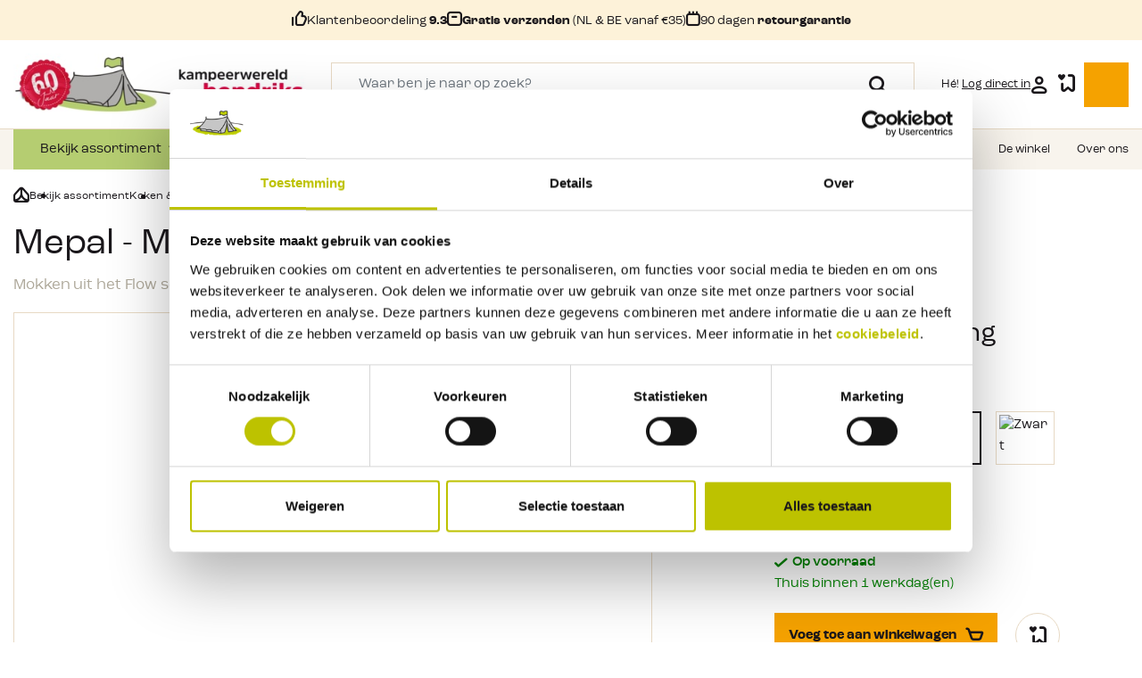

--- FILE ---
content_type: text/html; charset=UTF-8
request_url: https://www.kampeerwereld.nl/mepal-mok-flow-300-ml-105969030600-wit-/
body_size: 38276
content:

<!DOCTYPE html>

<html lang="nl-NL"
      itemscope="itemscope"
      itemtype="https://schema.org/WebPage">

                            
    <head>
                                            <meta charset="utf-8">
            
                <meta http-equiv="X-UA-Compatible" content="IE=edge">
    <meta name="viewport" content="width=device-width, initial-scale=1, shrink-to-fit=no">

    <meta name="tw_category_id" content="">

                            <meta name="author"
                      content="">
                <meta name="robots"
                      content="index,follow">
                <meta name="revisit-after"
                      content="15 days">
                <meta name="keywords"
                      content="Mepal Mok Flow 300 ml">
                <meta name="description"
                      content="Bestel de Mepal Mok Flow 300 ml in de kleur Wit online bij Kampeerwereld.nl. Of kom langs in de winkel in Ermelo. 10.000 m2 Kampeerplezier.">
            
                <meta property="og:type"
          content="product">
    <meta property="og:site_name"
          content="kampeerwereld">
    <meta property="og:url"
          content="https://www.kampeerwereld.nl/mepal-mok-flow-300-ml-105969030600-wit-/">
    <meta property="og:title"
          content="Mepal Mok Flow 300 ml Wit kopen?">

    <meta property="og:description"
          content="Bestel de Mepal Mok Flow 300 ml in de kleur Wit online bij Kampeerwereld.nl. Of kom langs in de winkel in Ermelo. 10.000 m2 Kampeerplezier.">
    <meta property="og:image"
          content="https://www.kampeerwereld.nl/media/e3/9f/76/1738853380/101926_mepal-mok-flow-300-ml.jpg">

            <meta property="product:brand"
              content="Mepal">
    
            <meta property="product:price:amount"
          content="5.99">
    <meta property="product:price:currency"
          content="EUR">
    <meta property="product:product_link"
          content="https://www.kampeerwereld.nl/mepal-mok-flow-300-ml-105969030600-wit-/">

    <meta name="twitter:card"
          content="product">
    <meta name="twitter:site"
          content="kampeerwereld">
    <meta name="twitter:title"
          content="Mepal Mok Flow 300 ml Wit kopen?">
    <meta name="twitter:description"
          content="Bestel de Mepal Mok Flow 300 ml in de kleur Wit online bij Kampeerwereld.nl. Of kom langs in de winkel in Ermelo. 10.000 m2 Kampeerplezier.">
    <meta name="twitter:image"
          content="https://www.kampeerwereld.nl/media/e3/9f/76/1738853380/101926_mepal-mok-flow-300-ml.jpg">

                            <meta itemprop="copyrightHolder"
                      content="kampeerwereld">
                <meta itemprop="copyrightYear"
                      content="">
                <meta itemprop="isFamilyFriendly"
                      content="false">
                <meta itemprop="image"
                      content="https://www.kampeerwereld.nl/media/e1/2e/56/1759238780/kpw-logo-60-jaar.jpg">
            


                                                

                    <link rel="shortcut icon"
                  href="https://www.kampeerwereld.nl/media/4d/b5/b1/1755526965/favicon-kpw.png">
        
                                <link rel="apple-touch-icon"
                  sizes="180x180"
                  href="https://www.kampeerwereld.nl/media/4d/b5/b1/1755526965/favicon-kpw.png">
                    
            
    
    <link rel="canonical" href="https://www.kampeerwereld.nl/mepal-mok-flow-300-ml-105969030600-wit-/">

                    <title itemprop="name">Mepal Mok Flow 300 ml Wit kopen?</title>
        
                                                                                <link rel="stylesheet"
                      href="https://www.kampeerwereld.nl/theme/1595dc321dffd54ae7f7eab91be55470/css/all.css?1768474583">
                                    

    
            <link rel="stylesheet" href="https://www.kampeerwereld.nl/bundles/moorlfoundation/storefront/css/animate.css?1765882849">
    
    
            <style>
            :root {
                --moorl-advanced-search-width: 600px;
            }
        </style>
    

    
                        <script>
        window.features = {"V6_5_0_0":true,"v6.5.0.0":true,"V6_6_0_0":false,"v6.6.0.0":false,"VUE3":false,"vue3":false,"ES_MULTILINGUAL_INDEX":false,"es.multilingual.index":false,"STOCK_HANDLING":false,"stock.handling":false};
    </script>
        
                
                            <script>
        dataLayer = window.dataLayer || [];
        // Clear the previous ecommerce object
        dataLayer.push({ ecommerce: null });
        // Push regular datalayer
        dataLayer.push({"pageTitle":"Mepal Mok Flow 300 ml Wit kopen?","pageSubCategory":"","pageCategoryID":"","pageSubCategoryID":"","pageCountryCode":"nl-NL","pageLanguageCode":"Dutch","pageVersion":1,"pageTestVariation":"1","pageValue":1,"pageAttributes":"1","pageCategory":"Product","productID":"2544ae13ea7344d79ab2ecd1faa98fe4","productName":"Mepal - Mok Flow 300 ml","productPrice":"5.99","productEAN":"8711269898629","productSku":"22767","productManufacturerNumber":"","productCategory":"Kunststof bekers","productCategoryID":"018cedd9f5f1785ba53f0220b0e2eb13","productCurrency":"EUR","visitorLoginState":"Logged Out","visitorType":"NOT LOGGED IN","visitorLifetimeValue":0,"visitorExistingCustomer":"No"});
                // Push new GA4 tags
        dataLayer.push({"event":"view_item","ecommerce":{"currency":"EUR","value":5.9900000000000002,"items":[{"item_name":"Mepal - Mok Flow 300 ml","item_id":"22767","price":5.9900000000000002,"index":0,"item_list_name":"Category","quantity":1,"item_category":"Kunststof bekers","item_list_id":"018cedd9f5f1785ba53f0220b0e2eb13","item_brand":"Mepal"}]}});
                            </script>
            
                        
                            <script>(function(w,d,s,l,i){w[l]=w[l]||[];w[l].push({'gtm.start':
                            new Date().getTime(),event:'gtm.js'});var f=d.getElementsByTagName(s)[0],
                        j=d.createElement(s),dl=l!='dataLayer'?'&l='+l:'';j.async=true;j.src=
                        'https://www.googletagmanager.com/gtm.js?id='+i+dl;f.parentNode.insertBefore(j,f);
                    })(window,document,'script','dataLayer','GTM-MP64M2QD');</script>
                        
                                        


                            
            
                
        
                                            <script>
                window.activeNavigationId = '018cedd9f5f1785ba53f0220b0e2eb13';
                window.router = {
                    'frontend.cart.offcanvas': '/checkout/offcanvas',
                    'frontend.cookie.offcanvas': '/cookie/offcanvas',
                    'frontend.checkout.finish.page': '/checkout/finish',
                    'frontend.checkout.info': '/widgets/checkout/info',
                    'frontend.menu.offcanvas': '/widgets/menu/offcanvas',
                    'frontend.cms.page': '/widgets/cms',
                    'frontend.cms.navigation.page': '/widgets/cms/navigation',
                    'frontend.account.addressbook': '/widgets/account/address-book',
                    'frontend.country.country-data': '/country/country-state-data',
                    'frontend.app-system.generate-token': '/app-system/Placeholder/generate-token',
                    };
                window.salesChannelId = '018baa0cdad07c3b83db5083226e4b38';
            </script>
        
    <script>
        window.router['frontend.compare.offcanvas'] = '/compare/offcanvas';
        window.router['frontend.compare.content'] = '/compare/content';
    </script>


    <script>
    window.router['frontend.memo.postcode.alert.generate'] = '/widget/memo/postcode/alert/generate';
    window.router['frontend.memo.postcode.country-switch'] = '/widget/memo/postcode/country-switch';
    window.router['frontend.memo.postcode.autocomplete.search'] = '/widget/memo/postcode/autocomplete/search';
    window.router['frontend.memo.postcode.autocomplete.details'] = '/widget/memo/postcode/autocomplete/details';
    window.router['frontend.memo.postcode.address.postcode'] = '/widget/memo/postcode/address/details';
</script>

    <script>
        window.router['frontend.checkout.line-item.add'] = '/checkout/line-item/add';
        window.activeNavigationName = 'Kunststof bekers';
    </script>

                                <script>
                
                window.breakpoints = {"xs":0,"sm":576,"md":768,"lg":992,"xl":1200};
            </script>
        
                                    <script>
                    window.customerLoggedInState = 0;

                    window.wishlistEnabled = 1;
                </script>
                    
                        
                                                        <script type="text/javascript" src="https://www.kampeerwereld.nl/theme/1595dc321dffd54ae7f7eab91be55470/js/all.js?1768474583" defer></script>
                                        </head>

        <body class="wauw is-ctl-product is-act-index">

    
                
                
                                <noscript class="noscript-main">
                
    <div role="alert"
         class="alert alert-info alert-has-icon">
                                                                        
                                                                                                                                                                    <span class="icon icon-info">
                        <svg xmlns="http://www.w3.org/2000/svg" xmlns:xlink="http://www.w3.org/1999/xlink" width="24" height="24" viewBox="0 0 24 24"><defs><path d="M12 7c.5523 0 1 .4477 1 1s-.4477 1-1 1-1-.4477-1-1 .4477-1 1-1zm1 9c0 .5523-.4477 1-1 1s-1-.4477-1-1v-5c0-.5523.4477-1 1-1s1 .4477 1 1v5zm11-4c0 6.6274-5.3726 12-12 12S0 18.6274 0 12 5.3726 0 12 0s12 5.3726 12 12zM12 2C6.4772 2 2 6.4772 2 12s4.4772 10 10 10 10-4.4772 10-10S17.5228 2 12 2z" id="icons-default-info" /></defs><use xlink:href="#icons-default-info" fill="#758CA3" fill-rule="evenodd" /></svg>
        </span>
    
                                                        
                                    
                    <div class="alert-content-container">
                                                    
                                    <div class="alert-content">
                                                    Om alle functies van onze shop te kunnen gebruiken, adviseren wij u om Javascript in je browser in te schakelen.
                                            </div>
                
                                                                </div>
            </div>
            </noscript>
        
    
    <!-- Google Tag Manager Noscript -->
            <noscript class="noscript-gtm">
            <iframe src="https://www.googletagmanager.com/ns.html?id=GTM-MP64M2QD"
                    height="0"
                    width="0"
                    style="display:none;visibility:hidden">
            </iframe>
        </noscript>
        <!-- End Google Tag Manager Noscript -->

                    <header class="header-main">
                                                    <div class="top-bar">
        <div class="container">
            <div class="row">
                <div class="col-12">
                    <div class="usp-list js-carousel js-theme">
                        <div class="usp-list__item item">
                            <div class="usp-list__item__holder">
                                <span class="usp-list__item__usp">
                                    <div class="icon-thumb"></div><div>Klantenbeoordeling <b>9.3</b></div>
                                </span>
                            </div>
                        </div>
                        <div class="usp-list__item item">
                            <div class="usp-list__item__holder">
                                <span class="usp-list__item__usp">
                                    <div class="icon-box"></div> <div><b>Gratis verzenden </b>(NL &amp; BE vanaf €35)</div>
                                </span>
                            </div>
                        </div>
                        <div class="usp-list__item item">
                            <div class="usp-list__item__holder">
                                <span class="usp-list__item__usp">
                                    <div class="icon-calendar"></div> <div>90 dagen <b>retourgarantie</b></div>
                                </span>
                            </div>
                        </div>
                    </div>
                </div>
            </div>
        </div>
    </div>
        
            <div class="header-wrapper">
                            <div class="container">
                    <div class="row align-items-center header-row">
                                                    <div class="col-lg-auto d-none d-lg-block header-logo-col">
                                    <div class="header-logo-main">
                    <a class="header-logo-main-link"
               href="/"
               title="Naar de startpagina">
                <picture class="header-logo-picture">
                                                                        <img src="https://www.kampeerwereld.nl/media/21/6c/d1/1744954677/KH_60_Jaar_Logo_Groot_NW_Mobiel.png"
                                 alt="Naar de startpagina"
                                 class="img-fluid header-logo-main-img d-md-none"/>
                                            
                                                                        <img src="https://www.kampeerwereld.nl/media/e1/2e/56/1759238780/kpw-logo-60-jaar.jpg"
                                 alt="Naar de startpagina"
                                 class="img-fluid header-logo-main-img d-none d-md-inline"/>
                                                            </picture>
            </a>
            </div>
                            </div>
                        
                                                    <div class="col-lg d-none d-lg-block">
                                <div class="header-actions__action header-actions__action--search px-xxl-4">
                                    <div class="header-search">
    <div class="header-search__topbar">
        <span>Zoeken</span>
        <button>
            <i class="icon-close"></i>
        </button>
    </div>
    <form action="/zoeken/"
          method="get"
          class="header-search__form">
                    <div class="input-group">
                                    <input type="search"
                           name="tn_q"
                           class="form-control header-search-input"
                           autocomplete="off"
                           autocapitalize="off"
                           placeholder="Waar ben je naar op zoek?"
                           aria-label="Waar ben je naar op zoek?"
                           value=""
                           required
                    >
                
                                    <div class="input-group-append">
                        <button type="submit"
                                class="btn header-search-btn"
                                aria-label="Zoeken">
                            <span class="header-search-icon">
                                <i class="icon-search"></i>
                            </span>
                        </button>
                    </div>
                            </div>
            <div class="header-search-result-container">
                <div class="header-search__results"></div>
            </div>
            </form>
            <div class="header-search__backdrop"></div>
    </div>
                                </div>
                            </div>
                        
                                                    <div class="col-12 order-1 col-lg-auto order-sm-2 ms-auto header-actions-col">
                                <div class="header-actions">
                                                                            <div class="header-actions__action header-action-col-holder d-lg-none">
                                            <div class="menu-button">
                                                                                                    <button class="btn nav-main-toggle-btn header-actions-btn"
                                                            type="button"
                                                            data-offcanvas-menu="true"
                                                            aria-label="Menu">
                                                                                                                    <svg xmlns="http://www.w3.org/2000/svg" width="22" height="12" viewBox="0 0 22 12">
                                                                <line id="Line_18" data-name="Line 18" x2="20" transform="translate(1 1)" fill="none" stroke="#1a171b" stroke-linecap="round" stroke-width="2"/>
                                                                <path id="Path_586" data-name="Path 586" d="M0,0H20" transform="translate(1 6)" fill="none" stroke="#1a171b" stroke-linecap="round" stroke-width="2"/>
                                                                <line id="Line_20" data-name="Line 20" x2="20" transform="translate(1 11)" fill="none" stroke="#1a171b" stroke-linecap="round" stroke-width="2"/>
                                                            </svg>
                                                                                                                <span>Menu</span>
                                                    </button>
                                                                                            </div>
                                        </div>
                                    
                                                                                <div class="header-logo-main">
                    <a class="header-logo-main-link"
               href="/"
               title="Naar de startpagina">
                <picture class="header-logo-picture">
                                                                        <img src="https://www.kampeerwereld.nl/media/21/6c/d1/1744954677/KH_60_Jaar_Logo_Groot_NW_Mobiel.png"
                                 alt="Naar de startpagina"
                                 class="img-fluid header-logo-main-img d-md-none"/>
                                            
                                                                        <img src="https://www.kampeerwereld.nl/media/e1/2e/56/1759238780/kpw-logo-60-jaar.jpg"
                                 alt="Naar de startpagina"
                                 class="img-fluid header-logo-main-img d-none d-md-inline"/>
                                                            </picture>
            </a>
            </div>
                                    
                                                                        
                                                                        
                                                                        
                                                                            <div class="header-actions__action header-actions__action--account header-actions__action--rounded">
                                            <div class="account-menu">
                                                    <div class="dropdown">
        
    <button type="button"
            id="accountWidget"
            class="header-actions__action__trigger"
            data-offcanvas-account-menu="true"
            data-bs-toggle="dropdown"
            aria-haspopup="true"
            aria-expanded="false"
            aria-label="Jouw account"
            title="Jouw account">

                    <span>Hé! <u>Log direct in</u></span>
        
        <i class="icon-user"></i>
    </button>

                    <div class="dropdown-menu dropdown-menu-end account-menu-dropdown js-account-menu-dropdown"
                 aria-labelledby="accountWidget">
                

        
	            <div class="offcanvas-header">
            	<button class="offcanvas-close js-offcanvas-close sticky-top">
		<i class="icon-close"></i>
		
			</button>
        </div>
    
            <div class="offcanvas-body">
                <div class="account-menu">
                                    <div class="dropdown-header account-menu-header">
                    Jouw account
                </div>
                    
                                    <div class="account-menu-login">
                    <a href="/account/login"
                       title="Inloggen"
                       class="btn btn-primary account-menu-login-button">
                        Inloggen
                    </a>

                    <div class="account-menu-register">
                        of <a href="/account/login"
                                                                        title="Aanmelden">Aanmelden</a>
                    </div>
                </div>
                    
                                </div>
        </div>
    
			<div class="offcanvas-footer">
					</div>
	            </div>
            </div>
                                            </div>
                                        </div>
                                    
                                                                                                                        <div class="header-actions__action header-actions__action--rounded header-actions__action--wishlist">
                                                <div class="header-wishlist">
                                                    <a href="/wishlist"
                                                    class="header-actions__action__trigger"
                                                    title="Verlanglijst"
                                                    aria-label="Verlanglijst">
                                                            
    
        <div class="header-actions__action__icon lh-1">

            <i class="icon-favorites"></i>
                    <span class="header-actions__action__icon__badge"
                id="wishlist-basket"
                data-wishlist-storage="true"
                data-wishlist-storage-options="{&quot;listPath&quot;:&quot;\/wishlist\/list&quot;,&quot;mergePath&quot;:&quot;\/wishlist\/merge&quot;,&quot;pageletPath&quot;:&quot;\/wishlist\/merge\/pagelet&quot;}"
                data-wishlist-widget="true"
            >0</span>
            </div>
                                                    </a>
                                                </div>
                                            </div>
                                                                            
                                                                            <div class="header-actions__action header-actions__action--rounded header-actions__action--cart">
                                            <div class="header-cart"
                                                data-offcanvas-cart="true">
                                                <a href="/checkout/cart"
                                                class="header-actions__action__trigger"
                                                data-cart-widget="true"
                                                title="Winkelmandje"
                                                aria-label="Winkelmandje">
                                                        <div class="header-actions__action__icon lh-1">
        <i class="icon-cart"></i>

            </div>
                                                </a>
                                            </div>
                                        </div>
                                                                    </div>
                            </div>
                                            </div>
                                            <div class="row d-lg-none search-row">
                            <div class="col-12">
                                <div class="header-search">
    <div class="header-search__topbar">
        <span>Zoeken</span>
        <button>
            <i class="icon-close"></i>
        </button>
    </div>
    <form action="/zoeken/"
          method="get"
          class="header-search__form">
                    <div class="input-group">
                                    <input type="search"
                           name="tn_q"
                           class="form-control header-search-input"
                           autocomplete="off"
                           autocapitalize="off"
                           placeholder="Waar ben je naar op zoek?"
                           aria-label="Waar ben je naar op zoek?"
                           value=""
                           required
                    >
                
                                    <div class="input-group-append">
                        <button type="submit"
                                class="btn header-search-btn"
                                aria-label="Zoeken">
                            <span class="header-search-icon">
                                <i class="icon-search"></i>
                            </span>
                        </button>
                    </div>
                            </div>
            <div class="header-search-result-container">
                <div class="header-search__results"></div>
            </div>
            </form>
            <div class="header-search__backdrop"></div>
    </div>
                            </div>
                        </div>
                                                                <div class="d-lg-none mobile-header-menu">
                            <div class="row mobile-header-menu__grid">
                                <div class="mobile-header-menu__column mobile-header-menu__column--menu">
                                    <div class="header-menu">
                                        <button type="button" class="header-menu__trigger" id="header-menu-trigger">
                                            Bekijk assortiment
                                        </button>
                                        <div class="header-menu__nav" id="header-menu-content">
                                            <ul>
                                                                                            <li>
                                                    <a href="https://www.kampeerwereld.nl/voortenten-luifels/">
                                                        Voortenten &amp; luifels
                                                    </a>
                                                </li>
                                                                                            <li>
                                                    <a href="https://www.kampeerwereld.nl/tenten/">
                                                        Tenten
                                                    </a>
                                                </li>
                                                                                            <li>
                                                    <a href="https://www.kampeerwereld.nl/slapen/">
                                                        Slapen
                                                    </a>
                                                </li>
                                                                                            <li>
                                                    <a href="https://www.kampeerwereld.nl/kampeerartikelen/">
                                                        Kampeerartikelen
                                                    </a>
                                                </li>
                                                                                            <li>
                                                    <a href="https://www.kampeerwereld.nl/caravan-toebehoren/">
                                                        Caravan &amp; Camper
                                                    </a>
                                                </li>
                                                                                            <li>
                                                    <a href="https://www.kampeerwereld.nl/kampeermeubelen/">
                                                        Meubelen
                                                    </a>
                                                </li>
                                                                                            <li>
                                                    <a href="https://www.kampeerwereld.nl/koken/">
                                                        Koken &amp; Servies
                                                    </a>
                                                </li>
                                                                                            <li>
                                                    <a href="https://www.kampeerwereld.nl/barbecueen/">
                                                        Barbecueën
                                                    </a>
                                                </li>
                                                                                            <li>
                                                    <a href="https://www.kampeerwereld.nl/kampeerartikelen/sanitair/">
                                                        Sanitair
                                                    </a>
                                                </li>
                                                                                            <li>
                                                    <a href="https://www.kampeerwereld.nl/outdoorkleding/">
                                                        Kleding
                                                    </a>
                                                </li>
                                                                                            <li>
                                                    <a href="https://www.kampeerwereld.nl/reistassen/">
                                                        Reistassen
                                                    </a>
                                                </li>
                                                                                            <li>
                                                    <a href="https://www.kampeerwereld.nl/wandelen/">
                                                        Wandelen
                                                    </a>
                                                </li>
                                                                                            <li>
                                                    <a href="https://www.kampeerwereld.nl/uitrusting/">
                                                        Uitrusting
                                                    </a>
                                                </li>
                                                                                            <li>
                                                    <a href="https://www.kampeerwereld.nl/onze-winkel-ermelo/hengelsport/">
                                                        Hengelsport
                                                    </a>
                                                </li>
                                                                                            <li>
                                                    <a href="https://www.kampeerwereld.nl/koken/brandstoffen/">
                                                        Brandstoffen
                                                    </a>
                                                </li>
                                                                                            <li>
                                                    <a href="https://www.kampeerwereld.nl/kampeerartikelen/lampen/">
                                                        Verlichting
                                                    </a>
                                                </li>
                                                                                            <li>
                                                    <a href="https://www.kampeerwereld.nl/kampeerartikelen/buitenspelletjes/">
                                                        Sport &amp; Spel
                                                    </a>
                                                </li>
                                                                                            <li>
                                                    <a href="https://www.kampeerwereld.nl/verwarming/">
                                                        Verwarming
                                                    </a>
                                                </li>
                                                                                            <li>
                                                    <a href="https://www.kampeerwereld.nl/vuurwerk/">
                                                        Vuurwerk
                                                    </a>
                                                </li>
                                                                                        </ul>
                                        </div>
                                        <div class="header-menu__backdrop"></div>
                                    </div>
                                </div>
                                <div class="mobile-header-menu__column mobile-header-menu__column--store">
                                                                                                                                        <a href="https://www.kampeerwereld.nl/onze-winkel-ermelo/">
                                        <i class="icon-shop"></i>
                                        <span>De winkel</span>
                                    </a>
                                </div>
                                                            </div>
                        </div>
                                    </div>
                    </div>
        <div id="header-spacer"></div>
                </header>
        
                    <div class="nav-main">
                                        <div class="main-navigation"
         id="mainNavigation"
         data-flyout-menu="true">
                    <div class="container">
                	<nav class="nav main-navigation-menu" itemscope="itemscope" itemtype="http://schema.org/SiteNavigationElement">
				<div class="main-navigation-menu-column">
							
														
																																

							<a class="nav-link main-navigation-link   active"
							   href="https://www.kampeerwereld.nl/bekijk-assortiment/"
							   itemprop="url"
							   		data-flyout-menu-trigger="018bb3978d9673df9d10daff645248d4"																   title="Bekijk assortiment">
								<div class="main-navigation-link-text">
									<span itemprop="name">Bekijk assortiment</span>
								</div>
							</a>
																									
																																

							<a class="nav-link main-navigation-link  "
							   href="https://www.kampeerwereld.nl/merken/"
							   itemprop="url"
							   																		   title="Merken">
								<div class="main-navigation-link-text">
									<span itemprop="name">Merken</span>
								</div>
							</a>
																									
																																

							<a class="nav-link main-navigation-link  "
							   href="https://www.kampeerwereld.nl/aanbiedingen/"
							   itemprop="url"
							   																		   title="Aanbiedingen">
								<div class="main-navigation-link-text">
									<span itemprop="name">Aanbiedingen</span>
								</div>
							</a>
																									
																																

							<a class="nav-link main-navigation-link  "
							   href="https://www.kampeerwereld.nl/advies-inspiratie/"
							   itemprop="url"
							   		data-flyout-menu-trigger="018cca04036d7b7baa1c6c77cbcba65d"																   title="Advies &amp; Inspiratie">
								<div class="main-navigation-link-text">
									<span itemprop="name">Advies &amp; Inspiratie</span>
								</div>
							</a>
																									
																																															

							<a class="nav-link main-navigation-link d-none "
							   href="https://www.kampeerwereld.nl/klantenservice/"
							   itemprop="url"
							   		data-flyout-menu-trigger="018bb39b51d37939a4691fe7ab5e8680"																   title="Klantenservice">
								<div class="main-navigation-link-text">
									<span itemprop="name">Klantenservice</span>
								</div>
							</a>
																									
																																

							<a class="nav-link main-navigation-link  "
							   href="https://www.kampeerwereld.nl/navigation/018bb39b592b7a0c922f82a699a47b2c"
							   itemprop="url"
							   		data-flyout-menu-trigger="018bb39b592b7a0c922f82a699a47b2c"																   title="Over ons">
								<div class="main-navigation-link-text">
									<span itemprop="name">Over ons</span>
								</div>
							</a>
																				</div>
		<div class="main-navigation-menu-column main-navigation-menu-column--service">
			                								
																	
				<a
                    class="nav-link main-navigation-link" 
                    itemprop="url" title="Blog"
                                            href="https://www.kampeerwereld.nl/blog/"
                                    >
					<div class="main-navigation-link-text">
						<span itemprop="name">Blog</span>
					</div>
				</a>
                			                								
																	
				<a
                    class="nav-link main-navigation-link" 
                    itemprop="url" title="Klantenservice"
                                            href="#"
                        data-html-offcanvas="offcanvas-customerservice"
                                    >
					<div class="main-navigation-link-text">
						<span itemprop="name">Klantenservice</span>
					</div>
				</a>
                                    <template class="js-html-offcanvas">
                        

        
	            <div class="offcanvas-header">
            	<button class="offcanvas-close js-offcanvas-close sticky-top">
		<i class="icon-close"></i>
		
			</button>
        </div>
    
            <div class="offcanvas-body">
                        <div class="offcanvas-customerservice__menu">
            <span class="h2">Klantenservice</span>
            <ul>
                                                                            <li>
                        <a href="https://www.kampeerwereld.nl/contactgegevens/">
                            Contactgegevens
                        </a>
                    </li>
                                                                            <li>
                        <a href="https://www.kampeerwereld.nl/over-bestellen/">
                            Over bestellen
                        </a>
                    </li>
                                                                            <li>
                        <a href="https://www.kampeerwereld.nl/openingstijden/">
                            Openingstijden
                        </a>
                    </li>
                                                                            <li>
                        <a href="https://www.kampeerwereld.nl/vacatures/">
                            Werken bij Kampeerwereld
                        </a>
                    </li>
                                                                            <li>
                        <a href="https://www.kampeerwereld.nl/klantenservice/zomermagazine-2025/">
                            Zomermagazine 2025
                        </a>
                    </li>
                                                                            <li>
                        <a href="https://www.kampeerwereld.nl/klantenservice/najaarsmagazine-2025/">
                            Najaarsmagazine 2025
                        </a>
                    </li>
                                                                            <li>
                        <a href="https://www.kampeerwereld.nl/klantenservice/klantbeoordelingen/">
                            Klantbeoordelingen
                        </a>
                    </li>
                                                                            <li>
                        <a href="https://www.kampeerwereld.nl/business-to-business/">
                            Business to Business
                        </a>
                    </li>
                                                                            <li>
                        <a href="https://www.kampeerwereld.nl/ruilen-en-retourneren/">
                            Ruilen en retourneren
                        </a>
                    </li>
                                                                            <li>
                        <a href="https://www.kampeerwereld.nl/onze-winkel-ermelo/">
                            De winkel
                        </a>
                    </li>
                            </ul>
        </div>
            </div>
    
			<div class="offcanvas-footer">
			            <div class="p-6 text-end">
            <a href="https://www.kampeerwereld.nl/klantenservice/" class="btn btn-ghost btn--icon-arrow btn--icon-right">
                 Ga naar klantenservice
                </a>
        </div>
    		</div>
	                    </template>
                			                								
																	
				<a
                    class="nav-link main-navigation-link" 
                    itemprop="url" title="De winkel"
                                            href="https://www.kampeerwereld.nl/onze-winkel-ermelo/"
                                    >
					<div class="main-navigation-link-text">
						<span itemprop="name">De winkel</span>
					</div>
				</a>
                			                								
																	
				<a
                    class="nav-link main-navigation-link" 
                    itemprop="url" title="Over ons"
                                            href="https://www.kampeerwereld.nl/navigation/018bb39b592b7a0c922f82a699a47b2c"
                                    >
					<div class="main-navigation-link-text">
						<span itemprop="name">Over ons</span>
					</div>
				</a>
                					</div>
	</nav>
            </div>
        
                                                                                                                                                                                                                                                                                                                                                                                            
                                                <div class="navigation-flyouts">
                        							<div class="navigation-flyout container" data-flyout-menu-id="018bb3978d9673df9d10daff645248d4">
					                                                                        <div class="row navigation-flyout-bar">
                            <div class="col">
                    <div class="navigation-flyout-category-link">
                                                                                    <a class="nav-link"
                                   href="https://www.kampeerwereld.nl/bekijk-assortiment/"
                                   itemprop="url"
                                   title="Bekijk assortiment">
                                                                            Toon alles Bekijk assortiment
                                                                                                                                                        <span class="icon icon-arrow-right icon-primary">
                        <svg xmlns="http://www.w3.org/2000/svg" xmlns:xlink="http://www.w3.org/1999/xlink" width="16" height="16" viewBox="0 0 16 16"><defs><path id="icons-solid-arrow-right" d="M6.7071 6.2929c-.3905-.3905-1.0237-.3905-1.4142 0-.3905.3905-.3905 1.0237 0 1.4142l3 3c.3905.3905 1.0237.3905 1.4142 0l3-3c.3905-.3905.3905-1.0237 0-1.4142-.3905-.3905-1.0237-.3905-1.4142 0L9 8.5858l-2.2929-2.293z" /></defs><use transform="rotate(-90 9 8.5)" xlink:href="#icons-solid-arrow-right" fill="#758CA3" fill-rule="evenodd" /></svg>
        </span>
    
                                                                        </a>
                                                                        </div>
                </div>
            
                            <div class="col-auto">
                    <div class="navigation-flyout-close js-close-flyout-menu">
                                                                                                                                                                                                    <span class="icon icon-x">
                        <svg xmlns="http://www.w3.org/2000/svg" xmlns:xlink="http://www.w3.org/1999/xlink" width="24" height="24" viewBox="0 0 24 24"><defs><path d="m10.5858 12-7.293-7.2929c-.3904-.3905-.3904-1.0237 0-1.4142.3906-.3905 1.0238-.3905 1.4143 0L12 10.5858l7.2929-7.293c.3905-.3904 1.0237-.3904 1.4142 0 .3905.3906.3905 1.0238 0 1.4143L13.4142 12l7.293 7.2929c.3904.3905.3904 1.0237 0 1.4142-.3906.3905-1.0238.3905-1.4143 0L12 13.4142l-7.2929 7.293c-.3905.3904-1.0237.3904-1.4142 0-.3905-.3906-.3905-1.0238 0-1.4143L10.5858 12z" id="icons-default-x" /></defs><use xlink:href="#icons-default-x" fill="#758CA3" fill-rule="evenodd" /></svg>
        </span>
    
                                                                            </div>
                </div>
                    </div>
    
            <div class="row navigation-flyout-content">
                            <div class="col">
                    <div class="navigation-flyout-categories">
                                                    	
					
	
	<div class="row navigation-flyout-categories is-level-0">
					<div class="p-0">
																						
                                
									<div class="col-12 navigation-flyout-col">
																					<a class="nav-item nav-link navigation-flyout-link is-level-0" href="https://www.kampeerwereld.nl/voortenten-luifels/" itemprop="url"  title="Voortenten &amp; luifels">
									<span itemprop="name">Voortenten &amp; luifels</span>
								</a>
													
													<div class="navigation-flyout-categories-holder">
								<div class="navigation-flyout-categories-subcategories">
                        
                                                                                                	
		
	
	<div class="navigation-flyout-categories is-level-1">
																					
                                
									<div class="col-12 navigation-flyout-col">
																					<a class="nav-item nav-link navigation-flyout-link is-level-1" href="https://www.kampeerwereld.nl/voortenten-luifels/voortenten/" itemprop="url"  title="Voortenten">
									<span itemprop="name">Voortenten</span>
								</a>
													
						
                                                                                                	
		
	
	<div class="navigation-flyout-categories is-level-2">
																					
                                
									<div class="col-12 navigation-flyout-col">
																					<a class="nav-item nav-link navigation-flyout-link is-level-2" href="https://www.kampeerwereld.nl/voortenten-luifels/seizoens-voortenten/" itemprop="url"  title="Seizoens voortenten">
									<span itemprop="name">Seizoens voortenten</span>
								</a>
													
						
                                                                                                	
		
	
	<div class="navigation-flyout-categories is-level-3">
									</div>
                                                            
                        					</div>
																							
                                
									<div class="col-12 navigation-flyout-col">
																					<a class="nav-item nav-link navigation-flyout-link is-level-2" href="https://www.kampeerwereld.nl/voortenten-luifels/reisvoortenten/" itemprop="url"  title="Reisvoortenten">
									<span itemprop="name">Reisvoortenten</span>
								</a>
													
						
                                                                                                	
		
	
	<div class="navigation-flyout-categories is-level-3">
									</div>
                                                            
                        					</div>
																							
                                
									<div class="col-12 navigation-flyout-col">
																					<a class="nav-item nav-link navigation-flyout-link is-level-2" href="https://www.kampeerwereld.nl/voortenten-luifels/deeltenten/" itemprop="url"  title="Deeltenten">
									<span itemprop="name">Deeltenten</span>
								</a>
													
						
                                                                                                	
		
	
	<div class="navigation-flyout-categories is-level-3">
									</div>
                                                            
                        					</div>
																							
                                
									<div class="col-12 navigation-flyout-col">
																					<a class="nav-item nav-link navigation-flyout-link is-level-2" href="https://www.kampeerwereld.nl/voortenten-luifels/voortent-luifels/" itemprop="url"  title="Voortent luifels">
									<span itemprop="name">Voortent luifels</span>
								</a>
													
						
                                                                                                	
		
	
	<div class="navigation-flyout-categories is-level-3">
									</div>
                                                            
                        					</div>
																							
                                
									<div class="col-12 navigation-flyout-col">
																					<a class="nav-item nav-link navigation-flyout-link is-level-2" href="https://www.kampeerwereld.nl/voortenten-luifels/voortenten/" itemprop="url"  title="Alle voortenten">
									<span itemprop="name">Alle voortenten</span>
								</a>
													
						
                                                                                                	
		
	
	<div class="navigation-flyout-categories is-level-3">
									</div>
                                                            
                        					</div>
																							
                                
									<div class="col-12 navigation-flyout-col">
																					<a class="nav-item nav-link navigation-flyout-link is-level-2" href="https://www.kampeerwereld.nl/voortenten-luifels/voortenten/isabella-voortenten/" itemprop="url"  title="Isabella voortenten">
									<span itemprop="name">Isabella voortenten</span>
								</a>
													
						
                                                                                                	
		
	
	<div class="navigation-flyout-categories is-level-3">
									</div>
                                                            
                        					</div>
																							
                                
									<div class="col-12 navigation-flyout-col">
																					<a class="nav-item nav-link navigation-flyout-link is-level-2" href="https://www.kampeerwereld.nl/voortenten-luifels/voortenten/dorema-voortenten/" itemprop="url"  title="Dorema voortenten">
									<span itemprop="name">Dorema voortenten</span>
								</a>
													
						
                                                                                                	
		
	
	<div class="navigation-flyout-categories is-level-3">
									</div>
                                                            
                        					</div>
											</div>
                                                            
                        					</div>
																							
                                
									<div class="col-12 navigation-flyout-col">
																					<a class="nav-item nav-link navigation-flyout-link is-level-1" href="https://www.kampeerwereld.nl/voortenten-luifels/alle-luifels/" itemprop="url"  title="Luifels">
									<span itemprop="name">Luifels</span>
								</a>
													
						
                                                                                                	
		
	
	<div class="navigation-flyout-categories is-level-2">
																					
                                
									<div class="col-12 navigation-flyout-col">
																					<a class="nav-item nav-link navigation-flyout-link is-level-2" href="https://www.kampeerwereld.nl/voortenten-luifels/caravan-luifels/" itemprop="url"  title="Caravan luifels">
									<span itemprop="name">Caravan luifels</span>
								</a>
													
						
                                                                                                	
		
	
	<div class="navigation-flyout-categories is-level-3">
									</div>
                                                            
                        					</div>
																							
                                
									<div class="col-12 navigation-flyout-col">
																					<a class="nav-item nav-link navigation-flyout-link is-level-2" href="https://www.kampeerwereld.nl/voortenten-luifels/reisluifels/" itemprop="url"  title="Reisluifels">
									<span itemprop="name">Reisluifels</span>
								</a>
													
						
                                                                                                	
		
	
	<div class="navigation-flyout-categories is-level-3">
									</div>
                                                            
                        					</div>
																							
                                
									<div class="col-12 navigation-flyout-col">
																					<a class="nav-item nav-link navigation-flyout-link is-level-2" href="https://www.kampeerwereld.nl/voortenten-luifels/voortent-luifels/" itemprop="url"  title="Voortent luifels">
									<span itemprop="name">Voortent luifels</span>
								</a>
													
						
                                                                                                	
		
	
	<div class="navigation-flyout-categories is-level-3">
									</div>
                                                            
                        					</div>
											</div>
                                                            
                        					</div>
																							
                                
									<div class="col-12 navigation-flyout-col">
																					<a class="nav-item nav-link navigation-flyout-link is-level-1" href="https://www.kampeerwereld.nl/voortenten-luifels/onderdelen/" itemprop="url"  title="Frames &amp; aanbouw">
									<span itemprop="name">Frames &amp; aanbouw</span>
								</a>
													
						
                                                                                                	
		
	
	<div class="navigation-flyout-categories is-level-2">
																					
                                
									<div class="col-12 navigation-flyout-col">
																					<a class="nav-item nav-link navigation-flyout-link is-level-2" href="https://www.kampeerwereld.nl/voortenten-luifels/onderdelen/frames/" itemprop="url"  title="Voortent frames">
									<span itemprop="name">Voortent frames</span>
								</a>
													
						
                                                                                                	
		
	
	<div class="navigation-flyout-categories is-level-3">
									</div>
                                                            
                        					</div>
																							
                                
									<div class="col-12 navigation-flyout-col">
																					<a class="nav-item nav-link navigation-flyout-link is-level-2" href="https://www.kampeerwereld.nl/voortenten-luifels/onderdelen/tentstok-klemmen/" itemprop="url"  title="Tentstok klemmen">
									<span itemprop="name">Tentstok klemmen</span>
								</a>
													
						
                                                                                                	
		
	
	<div class="navigation-flyout-categories is-level-3">
									</div>
                                                            
                        					</div>
																							
                                
									<div class="col-12 navigation-flyout-col">
																					<a class="nav-item nav-link navigation-flyout-link is-level-2" href="https://www.kampeerwereld.nl/voortenten-luifels/onderdelen/stokkensets/" itemprop="url"  title="Stokkensets">
									<span itemprop="name">Stokkensets</span>
								</a>
													
						
                                                                                                	
		
	
	<div class="navigation-flyout-categories is-level-3">
									</div>
                                                            
                        					</div>
																							
                                
									<div class="col-12 navigation-flyout-col">
																					<a class="nav-item nav-link navigation-flyout-link is-level-2" href="https://www.kampeerwereld.nl/voortenten-luifels/caravanbevestiging/" itemprop="url"  title="Caravanbevestigingen">
									<span itemprop="name">Caravanbevestigingen</span>
								</a>
													
						
                                                                                                	
		
	
	<div class="navigation-flyout-categories is-level-3">
									</div>
                                                            
                        					</div>
																							
                                
									<div class="col-12 navigation-flyout-col">
																					<a class="nav-item nav-link navigation-flyout-link is-level-2" href="https://www.kampeerwereld.nl/voortenten-luifels/onderdelen/hoekstukken-koppelingen/" itemprop="url"  title="Hoekstukken &amp; Koppelingen">
									<span itemprop="name">Hoekstukken &amp; Koppelingen</span>
								</a>
													
						
                                                                                                	
		
	
	<div class="navigation-flyout-categories is-level-3">
									</div>
                                                            
                        					</div>
																							
                                
									<div class="col-12 navigation-flyout-col">
																					<a class="nav-item nav-link navigation-flyout-link is-level-2" href="https://www.kampeerwereld.nl/voortenten-luifels/onderdelen/overige/" itemprop="url"  title="Overige">
									<span itemprop="name">Overige</span>
								</a>
													
						
                                                                                                	
		
	
	<div class="navigation-flyout-categories is-level-3">
									</div>
                                                            
                        					</div>
											</div>
                                                            
                        					</div>
																							
                                
									<div class="col-12 navigation-flyout-col">
																					<a class="nav-item nav-link navigation-flyout-link is-level-1" href="https://www.kampeerwereld.nl/voortenten-luifels/accessoires/" itemprop="url"  title="Accessoires">
									<span itemprop="name">Accessoires</span>
								</a>
													
						
                                                                                                	
		
	
	<div class="navigation-flyout-categories is-level-2">
																					
                                
									<div class="col-12 navigation-flyout-col">
																					<a class="nav-item nav-link navigation-flyout-link is-level-2" href="https://www.kampeerwereld.nl/voortenten-luifels/stormbanden/" itemprop="url"  title="Stormbanden">
									<span itemprop="name">Stormbanden</span>
								</a>
													
						
                                                                                                	
		
	
	<div class="navigation-flyout-categories is-level-3">
									</div>
                                                            
                        					</div>
																							
                                
									<div class="col-12 navigation-flyout-col">
																					<a class="nav-item nav-link navigation-flyout-link is-level-2" href="https://www.kampeerwereld.nl/voortenten-luifels/onderhoud/" itemprop="url"  title="Schoonmaak">
									<span itemprop="name">Schoonmaak</span>
								</a>
													
						
                                                                                                	
		
	
	<div class="navigation-flyout-categories is-level-3">
									</div>
                                                            
                        					</div>
																							
                                
									<div class="col-12 navigation-flyout-col">
																					<a class="nav-item nav-link navigation-flyout-link is-level-2" href="https://www.kampeerwereld.nl/voortenten-luifels/onderdelen/tentlijnen-afspan/" itemprop="url"  title="Tentlijnen en Afspan">
									<span itemprop="name">Tentlijnen en Afspan</span>
								</a>
													
						
                                                                                                	
		
	
	<div class="navigation-flyout-categories is-level-3">
									</div>
                                                            
                        					</div>
																							
                                
									<div class="col-12 navigation-flyout-col">
																					<a class="nav-item nav-link navigation-flyout-link is-level-2" href="https://www.kampeerwereld.nl/tenten/schuurtenten/" itemprop="url"  title="Schuurtenten">
									<span itemprop="name">Schuurtenten</span>
								</a>
													
						
                                                                                                	
		
	
	<div class="navigation-flyout-categories is-level-3">
									</div>
                                                            
                        					</div>
																							
                                
									<div class="col-12 navigation-flyout-col">
																					<a class="nav-item nav-link navigation-flyout-link is-level-2" href="https://www.kampeerwereld.nl/voortenten-luifels/tenttegels/" itemprop="url"  title="Vloertegels">
									<span itemprop="name">Vloertegels</span>
								</a>
													
						
                                                                                                	
		
	
	<div class="navigation-flyout-categories is-level-3">
									</div>
                                                            
                        					</div>
											</div>
                                                            
                        					</div>
																							
                                
									<div class="col-12 navigation-flyout-col">
																					<div class="nav-item nav-link navigation-flyout-link is-level-1" title="Handig &amp; leuk">
									<span itemprop="name">Handig &amp; leuk</span>
								</div>
													
						
                                                                                                	
		
	
	<div class="navigation-flyout-categories is-level-2">
																					
                                
									<div class="col-12 navigation-flyout-col">
																					<a class="nav-item nav-link navigation-flyout-link is-level-2" href="https://www.kampeerwereld.nl/tenten/tenttapijt/" itemprop="url"  title="Tenttapijt">
									<span itemprop="name">Tenttapijt</span>
								</a>
													
						
                                                                                                	
		
	
	<div class="navigation-flyout-categories is-level-3">
									</div>
                                                            
                        					</div>
																							
                                
									<div class="col-12 navigation-flyout-col">
																					<a class="nav-item nav-link navigation-flyout-link is-level-2" href="https://www.kampeerwereld.nl/kampeermeubelen/windschermen/" itemprop="url"  title="Windschermen">
									<span itemprop="name">Windschermen</span>
								</a>
													
						
                                                                                                	
		
	
	<div class="navigation-flyout-categories is-level-3">
									</div>
                                                            
                        					</div>
																							
                                
									<div class="col-12 navigation-flyout-col">
																					<a class="nav-item nav-link navigation-flyout-link is-level-2" href="https://www.kampeerwereld.nl/tenten/schuurtenten/" itemprop="url"  title="Schuurtenten">
									<span itemprop="name">Schuurtenten</span>
								</a>
													
						
                                                                                                	
		
	
	<div class="navigation-flyout-categories is-level-3">
									</div>
                                                            
                        					</div>
											</div>
                                                            
                        					</div>
																							
                                
									<div class="col-12 navigation-flyout-col">
																					<a class="nav-item nav-link navigation-flyout-link is-level-1" href="https://www.kampeerwereld.nl/tentenatelier/" itemprop="url"  title="Tentenatelier">
									<span itemprop="name">Tentenatelier</span>
								</a>
													
						
                                                                                                	
		
	
	<div class="navigation-flyout-categories is-level-2">
																					
                                
									<div class="col-12 navigation-flyout-col">
																					<a class="nav-item nav-link navigation-flyout-link is-level-2" href="https://www.kampeerwereld.nl/tentenatelier/tentreparatie/" itemprop="url"  title="Tentreparatie">
									<span itemprop="name">Tentreparatie</span>
								</a>
													
						
                                                                                                	
		
	
	<div class="navigation-flyout-categories is-level-3">
									</div>
                                                            
                        					</div>
																							
                                
									<div class="col-12 navigation-flyout-col">
																					<a class="nav-item nav-link navigation-flyout-link is-level-2" href="https://www.kampeerwereld.nl/tentenatelier/tentschade-taxatie/" itemprop="url"  title="Tentschade taxatie">
									<span itemprop="name">Tentschade taxatie</span>
								</a>
													
						
                                                                                                	
		
	
	<div class="navigation-flyout-categories is-level-3">
									</div>
                                                            
                        					</div>
																							
                                
									<div class="col-12 navigation-flyout-col">
																					<a class="nav-item nav-link navigation-flyout-link is-level-2" href="https://www.kampeerwereld.nl/tentenatelier/tent-op-maat/" itemprop="url"  title="Tent op maat">
									<span itemprop="name">Tent op maat</span>
								</a>
													
						
                                                                                                	
		
	
	<div class="navigation-flyout-categories is-level-3">
									</div>
                                                            
                        					</div>
																							
                                
									<div class="col-12 navigation-flyout-col">
																					<a class="nav-item nav-link navigation-flyout-link is-level-2" href="https://www.kampeerwereld.nl/tentenatelier/hendriks-koppelsysteem/" itemprop="url"  title="Koppelsysteem">
									<span itemprop="name">Koppelsysteem</span>
								</a>
													
						
                                                                                                	
		
	
	<div class="navigation-flyout-categories is-level-3">
									</div>
                                                            
                        					</div>
																							
                                
									<div class="col-12 navigation-flyout-col">
																					<a class="nav-item nav-link navigation-flyout-link is-level-2" href="https://www.kampeerwereld.nl/tentenatelier/richtprijzenlijst-atelier/" itemprop="url"  title="Richtprijzenlijst">
									<span itemprop="name">Richtprijzenlijst</span>
								</a>
													
						
                                                                                                	
		
	
	<div class="navigation-flyout-categories is-level-3">
									</div>
                                                            
                        					</div>
											</div>
                                                            
                        					</div>
																							
                                
									<div class="col-12 navigation-flyout-col">
																					<div class="nav-item nav-link navigation-flyout-link is-level-1" title="Info &amp; advies">
									<span itemprop="name">Info &amp; advies</span>
								</div>
													
						
                                                                                                	
		
	
	<div class="navigation-flyout-categories is-level-2">
																					
                                
									<div class="col-12 navigation-flyout-col">
																					<a class="nav-item nav-link navigation-flyout-link is-level-2" href="https://www.kampeerwereld.nl/voortenten/voortent-opzetten/" itemprop="url"  title="Voortent opzetten doe je zo">
									<span itemprop="name">Voortent opzetten doe je zo</span>
								</a>
													
						
                                                                                                	
		
	
	<div class="navigation-flyout-categories is-level-3">
									</div>
                                                            
                        					</div>
																							
                                
									<div class="col-12 navigation-flyout-col">
																					<a class="nav-item nav-link navigation-flyout-link is-level-2" href="https://www.kampeerwereld.nl/welke-stormbanden-heb-ik-nodig/" itemprop="url"  title="Welke stormband heb je nodig">
									<span itemprop="name">Welke stormband heb je nodig</span>
								</a>
													
						
                                                                                                	
		
	
	<div class="navigation-flyout-categories is-level-3">
									</div>
                                                            
                        					</div>
																							
                                
									<div class="col-12 navigation-flyout-col">
																					<a class="nav-item nav-link navigation-flyout-link is-level-2" href="https://www.kampeerwereld.nl/voortenten/voortentvloer/" itemprop="url"  title="Alle voor &amp; nadelen vloeren">
									<span itemprop="name">Alle voor &amp; nadelen vloeren</span>
								</a>
													
						
                                                                                                	
		
	
	<div class="navigation-flyout-categories is-level-3">
									</div>
                                                            
                        					</div>
																							
                                
									<div class="col-12 navigation-flyout-col">
																					<a class="nav-item nav-link navigation-flyout-link is-level-2" href="https://www.kampeerwereld.nl/voortenten/omloopmaat-caravan/" itemprop="url"  title="Wat is caravan omloopmaat">
									<span itemprop="name">Wat is caravan omloopmaat</span>
								</a>
													
						
                                                                                                	
		
	
	<div class="navigation-flyout-categories is-level-3">
									</div>
                                                            
                        					</div>
																							
                                
									<div class="col-12 navigation-flyout-col">
																					<a class="nav-item nav-link navigation-flyout-link is-level-2" href="https://www.kampeerwereld.nl/advies-inspiratie/voortenten/" itemprop="url"  title="Nog meer inspiratie">
									<span itemprop="name">Nog meer inspiratie</span>
								</a>
													
						
                                                                                                	
		
	
	<div class="navigation-flyout-categories is-level-3">
									</div>
                                                            
                        					</div>
											</div>
                                                            
                        					</div>
																							
                                
									<div class="col-12 navigation-flyout-col">
																					<div class="nav-item nav-link navigation-flyout-link is-level-1" title="Merken">
									<span itemprop="name">Merken</span>
								</div>
													
						
                                                                                                	
		
	
	<div class="navigation-flyout-categories is-level-2">
																					
                                
									<div class="col-12 navigation-flyout-col">
																					<a class="nav-item nav-link navigation-flyout-link is-level-2" href="https://www.kampeerwereld.nl/isabella/" itemprop="url"  title="Isabella">
									<span itemprop="name">Isabella</span>
								</a>
													
						
                                                                                                	
		
	
	<div class="navigation-flyout-categories is-level-3">
									</div>
                                                            
                        					</div>
																							
                                
									<div class="col-12 navigation-flyout-col">
																					<a class="nav-item nav-link navigation-flyout-link is-level-2" href="https://www.kampeerwereld.nl/walker/" itemprop="url"  title="Walker">
									<span itemprop="name">Walker</span>
								</a>
													
						
                                                                                                	
		
	
	<div class="navigation-flyout-categories is-level-3">
									</div>
                                                            
                        					</div>
																							
                                
									<div class="col-12 navigation-flyout-col">
																					<a class="nav-item nav-link navigation-flyout-link is-level-2" href="https://www.kampeerwereld.nl/dorema/" itemprop="url"  title="Dorema">
									<span itemprop="name">Dorema</span>
								</a>
													
						
                                                                                                	
		
	
	<div class="navigation-flyout-categories is-level-3">
									</div>
                                                            
                        					</div>
																							
                                
									<div class="col-12 navigation-flyout-col">
																					<a class="nav-item nav-link navigation-flyout-link is-level-2" href="https://www.kampeerwereld.nl/hendriks/" itemprop="url"  title="Hendriks">
									<span itemprop="name">Hendriks</span>
								</a>
													
						
                                                                                                	
		
	
	<div class="navigation-flyout-categories is-level-3">
									</div>
                                                            
                        					</div>
																							
                                
									<div class="col-12 navigation-flyout-col">
																					<a class="nav-item nav-link navigation-flyout-link is-level-2" href="https://www.kampeerwereld.nl/fiamma/" itemprop="url"  title="Fiamma">
									<span itemprop="name">Fiamma</span>
								</a>
													
						
                                                                                                	
		
	
	<div class="navigation-flyout-categories is-level-3">
									</div>
                                                            
                        					</div>
																							
                                
									<div class="col-12 navigation-flyout-col">
																					<a class="nav-item nav-link navigation-flyout-link is-level-2" href="https://www.kampeerwereld.nl/123/" itemprop="url"  title="123">
									<span itemprop="name">123</span>
								</a>
													
						
                                                                                                	
		
	
	<div class="navigation-flyout-categories is-level-3">
									</div>
                                                            
                        					</div>
																							
                                
									<div class="col-12 navigation-flyout-col">
																					<a class="nav-item nav-link navigation-flyout-link is-level-2" href="https://www.kampeerwereld.nl/bo-camp/" itemprop="url"  title="Bo-camp">
									<span itemprop="name">Bo-camp</span>
								</a>
													
						
                                                                                                	
		
	
	<div class="navigation-flyout-categories is-level-3">
									</div>
                                                            
                        					</div>
											</div>
                                                            
                        					</div>
											</div>
                                                            
                        								</div>
							</div>
											</div>
																							
                                
									<div class="col-12 navigation-flyout-col">
																					<a class="nav-item nav-link navigation-flyout-link is-level-0" href="https://www.kampeerwereld.nl/tenten/" itemprop="url"  title="Tenten">
									<span itemprop="name">Tenten</span>
								</a>
													
													<div class="navigation-flyout-categories-holder">
								<div class="navigation-flyout-categories-subcategories">
                        
                                                                                                	
		
	
	<div class="navigation-flyout-categories is-level-1">
																					
                                
									<div class="col-12 navigation-flyout-col">
																					<a class="nav-item nav-link navigation-flyout-link is-level-1" href="https://www.kampeerwereld.nl/tenten/" itemprop="url"  title="Type tent">
									<span itemprop="name">Type tent</span>
								</a>
													
						
                                                                                                	
		
	
	<div class="navigation-flyout-categories is-level-2">
																					
                                
									<div class="col-12 navigation-flyout-col">
																					<a class="nav-item nav-link navigation-flyout-link is-level-2" href="https://www.kampeerwereld.nl/tenten/bijzettenten/" itemprop="url"  title="Bijzettenten">
									<span itemprop="name">Bijzettenten</span>
								</a>
													
						
                                                                                                	
		
	
	<div class="navigation-flyout-categories is-level-3">
									</div>
                                                            
                        					</div>
																							
                                
									<div class="col-12 navigation-flyout-col">
																					<a class="nav-item nav-link navigation-flyout-link is-level-2" href="https://www.kampeerwereld.nl/tenten/lichtgewicht-tenten/" itemprop="url"  title="Lichtgewicht tenten">
									<span itemprop="name">Lichtgewicht tenten</span>
								</a>
													
						
                                                                                                	
		
	
	<div class="navigation-flyout-categories is-level-3">
									</div>
                                                            
                        					</div>
																							
                                
									<div class="col-12 navigation-flyout-col">
																					<a class="nav-item nav-link navigation-flyout-link is-level-2" href="https://www.kampeerwereld.nl/tenten/tunneltenten/" itemprop="url"  title="Tunneltenten">
									<span itemprop="name">Tunneltenten</span>
								</a>
													
						
                                                                                                	
		
	
	<div class="navigation-flyout-categories is-level-3">
									</div>
                                                            
                        					</div>
																							
                                
									<div class="col-12 navigation-flyout-col">
																					<a class="nav-item nav-link navigation-flyout-link is-level-2" href="https://www.kampeerwereld.nl/tenten/koepeltenten/" itemprop="url"  title="Koepeltenten">
									<span itemprop="name">Koepeltenten</span>
								</a>
													
						
                                                                                                	
		
	
	<div class="navigation-flyout-categories is-level-3">
									</div>
                                                            
                        					</div>
																							
                                
									<div class="col-12 navigation-flyout-col">
																					<a class="nav-item nav-link navigation-flyout-link is-level-2" href="https://www.kampeerwereld.nl/tenten/familietenten/" itemprop="url"  title="Familietenten">
									<span itemprop="name">Familietenten</span>
								</a>
													
						
                                                                                                	
		
	
	<div class="navigation-flyout-categories is-level-3">
									</div>
                                                            
                        					</div>
																							
                                
									<div class="col-12 navigation-flyout-col">
																					<a class="nav-item nav-link navigation-flyout-link is-level-2" href="https://www.kampeerwereld.nl/tenten/opblaasbare-tenten/" itemprop="url"  title="Opblaasbare tenten">
									<span itemprop="name">Opblaasbare tenten</span>
								</a>
													
						
                                                                                                	
		
	
	<div class="navigation-flyout-categories is-level-3">
									</div>
                                                            
                        					</div>
																							
                                
									<div class="col-12 navigation-flyout-col">
																					<a class="nav-item nav-link navigation-flyout-link is-level-2" href="https://www.kampeerwereld.nl/tenten/sta-tenten/" itemprop="url"  title="Stahoogte tenten">
									<span itemprop="name">Stahoogte tenten</span>
								</a>
													
						
                                                                                                	
		
	
	<div class="navigation-flyout-categories is-level-3">
									</div>
                                                            
                        					</div>
																							
                                
									<div class="col-12 navigation-flyout-col">
																					<a class="nav-item nav-link navigation-flyout-link is-level-2" href="https://www.kampeerwereld.nl/tenten/alle-persoons-tenten/" itemprop="url"  title="Alle tenten">
									<span itemprop="name">Alle tenten</span>
								</a>
													
						
                                                                                                	
		
	
	<div class="navigation-flyout-categories is-level-3">
									</div>
                                                            
                        					</div>
											</div>
                                                            
                        					</div>
																							
                                
									<div class="col-12 navigation-flyout-col">
																					<a class="nav-item nav-link navigation-flyout-link is-level-1" href="https://www.kampeerwereld.nl/tenten/accessoires/" itemprop="url"  title="Tent accessoires">
									<span itemprop="name">Tent accessoires</span>
								</a>
													
						
                                                                                                	
		
	
	<div class="navigation-flyout-categories is-level-2">
																					
                                
									<div class="col-12 navigation-flyout-col">
																					<a class="nav-item nav-link navigation-flyout-link is-level-2" href="https://www.kampeerwereld.nl/tenten/tenttapijt/" itemprop="url"  title="Tenttapijt">
									<span itemprop="name">Tenttapijt</span>
								</a>
													
						
                                                                                                	
		
	
	<div class="navigation-flyout-categories is-level-3">
									</div>
                                                            
                        					</div>
																							
                                
									<div class="col-12 navigation-flyout-col">
																					<a class="nav-item nav-link navigation-flyout-link is-level-2" href="https://www.kampeerwereld.nl/tenten/accessoires/footprint-en-grondzeilen/" itemprop="url"  title="Footprint &amp; Grondzeil">
									<span itemprop="name">Footprint &amp; Grondzeil</span>
								</a>
													
						
                                                                                                	
		
	
	<div class="navigation-flyout-categories is-level-3">
									</div>
                                                            
                        					</div>
																							
                                
									<div class="col-12 navigation-flyout-col">
																					<a class="nav-item nav-link navigation-flyout-link is-level-2" href="https://www.kampeerwereld.nl/tenten/accessoires/haringen-hamers/" itemprop="url"  title="Haringen &amp; Hamers">
									<span itemprop="name">Haringen &amp; Hamers</span>
								</a>
													
						
                                                                                                	
		
	
	<div class="navigation-flyout-categories is-level-3">
									</div>
                                                            
                        					</div>
																							
                                
									<div class="col-12 navigation-flyout-col">
																					<a class="nav-item nav-link navigation-flyout-link is-level-2" href="https://www.kampeerwereld.nl/tenten/accessoires/scheerlijnen/" itemprop="url"  title="Scheerlijnen">
									<span itemprop="name">Scheerlijnen</span>
								</a>
													
						
                                                                                                	
		
	
	<div class="navigation-flyout-categories is-level-3">
									</div>
                                                            
                        					</div>
																							
                                
									<div class="col-12 navigation-flyout-col">
																					<a class="nav-item nav-link navigation-flyout-link is-level-2" href="https://www.kampeerwereld.nl/kampeermeubelen/windschermen/" itemprop="url"  title="Windschermen">
									<span itemprop="name">Windschermen</span>
								</a>
													
						
                                                                                                	
		
	
	<div class="navigation-flyout-categories is-level-3">
									</div>
                                                            
                        					</div>
																							
                                
									<div class="col-12 navigation-flyout-col">
																					<a class="nav-item nav-link navigation-flyout-link is-level-2" href="https://www.kampeerwereld.nl/tenten/accessoires/overige/" itemprop="url"  title="Overige">
									<span itemprop="name">Overige</span>
								</a>
													
						
                                                                                                	
		
	
	<div class="navigation-flyout-categories is-level-3">
									</div>
                                                            
                        					</div>
																							
                                
									<div class="col-12 navigation-flyout-col">
																					<a class="nav-item nav-link navigation-flyout-link is-level-2" href="https://www.kampeerwereld.nl/kampeerartikelen/lampen/" itemprop="url"  title="Tent verlichting">
									<span itemprop="name">Tent verlichting</span>
								</a>
													
						
                                                                                                	
		
	
	<div class="navigation-flyout-categories is-level-3">
									</div>
                                                            
                        					</div>
											</div>
                                                            
                        					</div>
																							
                                
									<div class="col-12 navigation-flyout-col">
																					<a class="nav-item nav-link navigation-flyout-link is-level-1" href="https://www.kampeerwereld.nl/tenten/alle-persoons-tenten/" itemprop="url"  title="Aantal personen">
									<span itemprop="name">Aantal personen</span>
								</a>
													
						
                                                                                                	
		
	
	<div class="navigation-flyout-categories is-level-2">
																					
                                
									<div class="col-12 navigation-flyout-col">
																					<a class="nav-item nav-link navigation-flyout-link is-level-2" href="https://www.kampeerwereld.nl/tenten/1-persoons-tenten/" itemprop="url"  title="1 persoons tenten">
									<span itemprop="name">1 persoons tenten</span>
								</a>
													
						
                                                                                                	
		
	
	<div class="navigation-flyout-categories is-level-3">
									</div>
                                                            
                        					</div>
																							
                                
									<div class="col-12 navigation-flyout-col">
																					<a class="nav-item nav-link navigation-flyout-link is-level-2" href="https://www.kampeerwereld.nl/tenten/2-persoons-tenten/" itemprop="url"  title="2 persoons tenten">
									<span itemprop="name">2 persoons tenten</span>
								</a>
													
						
                                                                                                	
		
	
	<div class="navigation-flyout-categories is-level-3">
									</div>
                                                            
                        					</div>
																							
                                
									<div class="col-12 navigation-flyout-col">
																					<a class="nav-item nav-link navigation-flyout-link is-level-2" href="https://www.kampeerwereld.nl/tenten/3-persoons-tenten/" itemprop="url"  title="3 persoons tenten">
									<span itemprop="name">3 persoons tenten</span>
								</a>
													
						
                                                                                                	
		
	
	<div class="navigation-flyout-categories is-level-3">
									</div>
                                                            
                        					</div>
																							
                                
									<div class="col-12 navigation-flyout-col">
																					<a class="nav-item nav-link navigation-flyout-link is-level-2" href="https://www.kampeerwereld.nl/tenten/4-persoons-tenten/" itemprop="url"  title="4 persoons tenten">
									<span itemprop="name">4 persoons tenten</span>
								</a>
													
						
                                                                                                	
		
	
	<div class="navigation-flyout-categories is-level-3">
									</div>
                                                            
                        					</div>
																							
                                
									<div class="col-12 navigation-flyout-col">
																					<a class="nav-item nav-link navigation-flyout-link is-level-2" href="https://www.kampeerwereld.nl/tenten/5-persoons-tenten/" itemprop="url"  title="5 persoons tenten">
									<span itemprop="name">5 persoons tenten</span>
								</a>
													
						
                                                                                                	
		
	
	<div class="navigation-flyout-categories is-level-3">
									</div>
                                                            
                        					</div>
											</div>
                                                            
                        					</div>
																							
                                
									<div class="col-12 navigation-flyout-col">
																					<a class="nav-item nav-link navigation-flyout-link is-level-1" href="https://www.kampeerwereld.nl/tenten/" itemprop="url"  title="Overige tenten">
									<span itemprop="name">Overige tenten</span>
								</a>
													
						
                                                                                                	
		
	
	<div class="navigation-flyout-categories is-level-2">
																					
                                
									<div class="col-12 navigation-flyout-col">
																					<a class="nav-item nav-link navigation-flyout-link is-level-2" href="https://www.kampeerwereld.nl/tenten/schuurtenten/" itemprop="url"  title="Schuurtenten">
									<span itemprop="name">Schuurtenten</span>
								</a>
													
						
                                                                                                	
		
	
	<div class="navigation-flyout-categories is-level-3">
									</div>
                                                            
                        					</div>
																							
                                
									<div class="col-12 navigation-flyout-col">
																					<a class="nav-item nav-link navigation-flyout-link is-level-2" href="https://www.kampeerwereld.nl/tenten/partytenten/" itemprop="url"  title="Partytenten">
									<span itemprop="name">Partytenten</span>
								</a>
													
						
                                                                                                	
		
	
	<div class="navigation-flyout-categories is-level-3">
									</div>
                                                            
                        					</div>
																							
                                
									<div class="col-12 navigation-flyout-col">
																					<a class="nav-item nav-link navigation-flyout-link is-level-2" href="https://www.kampeerwereld.nl/tenten/tarpen/" itemprop="url"  title="Tarpen">
									<span itemprop="name">Tarpen</span>
								</a>
													
						
                                                                                                	
		
	
	<div class="navigation-flyout-categories is-level-3">
									</div>
                                                            
                        					</div>
																							
                                
									<div class="col-12 navigation-flyout-col">
																					<a class="nav-item nav-link navigation-flyout-link is-level-2" href="https://www.kampeerwereld.nl/voortenten-luifels/" itemprop="url"  title="Voortenten">
									<span itemprop="name">Voortenten</span>
								</a>
													
						
                                                                                                	
		
	
	<div class="navigation-flyout-categories is-level-3">
									</div>
                                                            
                        					</div>
																							
                                
									<div class="col-12 navigation-flyout-col">
																					<a class="nav-item nav-link navigation-flyout-link is-level-2" href="https://www.kampeerwereld.nl/tenten/" itemprop="url"  title="Alle tenten">
									<span itemprop="name">Alle tenten</span>
								</a>
													
						
                                                                                                	
		
	
	<div class="navigation-flyout-categories is-level-3">
									</div>
                                                            
                        					</div>
											</div>
                                                            
                        					</div>
																							
                                
									<div class="col-12 navigation-flyout-col">
																					<div class="nav-item nav-link navigation-flyout-link is-level-1" title="Tenten per materiaal">
									<span itemprop="name">Tenten per materiaal</span>
								</div>
													
						
                                                                                                	
		
	
	<div class="navigation-flyout-categories is-level-2">
																					
                                
									<div class="col-12 navigation-flyout-col">
																					<a class="nav-item nav-link navigation-flyout-link is-level-2" href="https://www.kampeerwereld.nl/tenten/technisch-katoenen-tenten/" itemprop="url"  title="Alle TC tenten">
									<span itemprop="name">Alle TC tenten</span>
								</a>
													
						
                                                                                                	
		
	
	<div class="navigation-flyout-categories is-level-3">
									</div>
                                                            
                        					</div>
																							
                                
									<div class="col-12 navigation-flyout-col">
																					<a class="nav-item nav-link navigation-flyout-link is-level-2" href="https://www.kampeerwereld.nl/tenten/nylon-tenten/" itemprop="url"  title="Alle nylon tenten">
									<span itemprop="name">Alle nylon tenten</span>
								</a>
													
						
                                                                                                	
		
	
	<div class="navigation-flyout-categories is-level-3">
									</div>
                                                            
                        					</div>
																							
                                
									<div class="col-12 navigation-flyout-col">
																					<a class="nav-item nav-link navigation-flyout-link is-level-2" href="https://www.kampeerwereld.nl/tenten/polyester-tenten/" itemprop="url"  title="Alle polyester tenten">
									<span itemprop="name">Alle polyester tenten</span>
								</a>
													
						
                                                                                                	
		
	
	<div class="navigation-flyout-categories is-level-3">
									</div>
                                                            
                        					</div>
											</div>
                                                            
                        					</div>
																							
                                
									<div class="col-12 navigation-flyout-col">
																					<div class="nav-item nav-link navigation-flyout-link is-level-1" title="Info &amp; advies">
									<span itemprop="name">Info &amp; advies</span>
								</div>
													
						
                                                                                                	
		
	
	<div class="navigation-flyout-categories is-level-2">
																					
                                
									<div class="col-12 navigation-flyout-col">
																					<a class="nav-item nav-link navigation-flyout-link is-level-2" href="https://www.kampeerwereld.nl/tenten/after-care-bij-lichtgewicht-tenten/" itemprop="url"  title="After care bij tenten">
									<span itemprop="name">After care bij tenten</span>
								</a>
													
						
                                                                                                	
		
	
	<div class="navigation-flyout-categories is-level-3">
									</div>
                                                            
                        					</div>
																							
                                
									<div class="col-12 navigation-flyout-col">
																					<a class="nav-item nav-link navigation-flyout-link is-level-2" href="https://www.kampeerwereld.nl/grondzeil-keuzegids/" itemprop="url"  title="Grondzeil keuzegids">
									<span itemprop="name">Grondzeil keuzegids</span>
								</a>
													
						
                                                                                                	
		
	
	<div class="navigation-flyout-categories is-level-3">
									</div>
                                                            
                        					</div>
																							
                                
									<div class="col-12 navigation-flyout-col">
																					<a class="nav-item nav-link navigation-flyout-link is-level-2" href="https://www.kampeerwereld.nl/tenten/tent-materialen/" itemprop="url"  title="Tent materialen (voor &amp; nadelen)">
									<span itemprop="name">Tent materialen (voor &amp; nadelen)</span>
								</a>
													
						
                                                                                                	
		
	
	<div class="navigation-flyout-categories is-level-3">
									</div>
                                                            
                        					</div>
											</div>
                                                            
                        					</div>
																							
                                
									<div class="col-12 navigation-flyout-col">
																					<div class="nav-item nav-link navigation-flyout-link is-level-1" title="Aanbevolen">
									<span itemprop="name">Aanbevolen</span>
								</div>
													
						
                                                                                                	
		
	
	<div class="navigation-flyout-categories is-level-2">
																					
                                
									<div class="col-12 navigation-flyout-col">
																					<a class="nav-item nav-link navigation-flyout-link is-level-2" href="https://www.kampeerwereld.nl/tenten/hendriks-favorieten/" itemprop="url"  title="Hendriks favorieten">
									<span itemprop="name">Hendriks favorieten</span>
								</a>
													
						
                                                                                                	
		
	
	<div class="navigation-flyout-categories is-level-3">
									</div>
                                                            
                        					</div>
																							
                                
									<div class="col-12 navigation-flyout-col">
																					<a class="nav-item nav-link navigation-flyout-link is-level-2" href="https://www.kampeerwereld.nl/aanbiedingen/" itemprop="url"  title="Aanbiedingen">
									<span itemprop="name">Aanbiedingen</span>
								</a>
													
						
                                                                                                	
		
	
	<div class="navigation-flyout-categories is-level-3">
									</div>
                                                            
                        					</div>
																							
                                
									<div class="col-12 navigation-flyout-col">
																					<a class="nav-item nav-link navigation-flyout-link is-level-2" href="https://www.kampeerwereld.nl/msr-tenten/" itemprop="url"  title="MSR tenten">
									<span itemprop="name">MSR tenten</span>
								</a>
													
						
                                                                                                	
		
	
	<div class="navigation-flyout-categories is-level-3">
									</div>
                                                            
                        					</div>
											</div>
                                                            
                        					</div>
																							
                                
									<div class="col-12 navigation-flyout-col">
																					<div class="nav-item nav-link navigation-flyout-link is-level-1" title="Keuzehulp">
									<span itemprop="name">Keuzehulp</span>
								</div>
													
						
                                                                                                	
		
	
	<div class="navigation-flyout-categories is-level-2">
																					
                                
									<div class="col-12 navigation-flyout-col">
																					<a class="nav-item nav-link navigation-flyout-link is-level-2" href="https://www.kampeerwereld.nl/tenten/tenten-keuzehulp/" itemprop="url"  title="Tenten algemeen">
									<span itemprop="name">Tenten algemeen</span>
								</a>
													
						
                                                                                                	
		
	
	<div class="navigation-flyout-categories is-level-3">
									</div>
                                                            
                        					</div>
																							
                                
									<div class="col-12 navigation-flyout-col">
																					<a class="nav-item nav-link navigation-flyout-link is-level-2" href="https://www.kampeerwereld.nl/tenten/keuzehulp/tenten-keuzehulp/" itemprop="url"  title="Tenten keuzehulp">
									<span itemprop="name">Tenten keuzehulp</span>
								</a>
													
						
                                                                                                	
		
	
	<div class="navigation-flyout-categories is-level-3">
									</div>
                                                            
                        					</div>
																							
                                
									<div class="col-12 navigation-flyout-col">
																					<a class="nav-item nav-link navigation-flyout-link is-level-2" href="https://www.kampeerwereld.nl/tenten/keuzehulp-lichtgewicht-tent/" itemprop="url"  title="Lichtgewicht tenten keuzehulp">
									<span itemprop="name">Lichtgewicht tenten keuzehulp</span>
								</a>
													
						
                                                                                                	
		
	
	<div class="navigation-flyout-categories is-level-3">
									</div>
                                                            
                        					</div>
																							
                                
									<div class="col-12 navigation-flyout-col">
																					<a class="nav-item nav-link navigation-flyout-link is-level-2" href="https://www.kampeerwereld.nl/tenten/keuzehulp-bijzettent/" itemprop="url"  title="Bijzettenten keuzehulp">
									<span itemprop="name">Bijzettenten keuzehulp</span>
								</a>
													
						
                                                                                                	
		
	
	<div class="navigation-flyout-categories is-level-3">
									</div>
                                                            
                        					</div>
											</div>
                                                            
                        					</div>
																							
                                
									<div class="col-12 navigation-flyout-col">
																					<div class="nav-item nav-link navigation-flyout-link is-level-1" title="Merken">
									<span itemprop="name">Merken</span>
								</div>
													
						
                                                                                                	
		
	
	<div class="navigation-flyout-categories is-level-2">
																					
                                
									<div class="col-12 navigation-flyout-col">
																					<a class="nav-item nav-link navigation-flyout-link is-level-2" href="https://www.kampeerwereld.nl/coleman-tenten/" itemprop="url"  title="Coleman">
									<span itemprop="name">Coleman</span>
								</a>
													
						
                                                                                                	
		
	
	<div class="navigation-flyout-categories is-level-3">
									</div>
                                                            
                        					</div>
																							
                                
									<div class="col-12 navigation-flyout-col">
																					<a class="nav-item nav-link navigation-flyout-link is-level-2" href="https://www.kampeerwereld.nl/msr-tenten/" itemprop="url"  title="MSR">
									<span itemprop="name">MSR</span>
								</a>
													
						
                                                                                                	
		
	
	<div class="navigation-flyout-categories is-level-3">
									</div>
                                                            
                        					</div>
																							
                                
									<div class="col-12 navigation-flyout-col">
																					<a class="nav-item nav-link navigation-flyout-link is-level-2" href="https://www.kampeerwereld.nl/vango-tenten/" itemprop="url"  title="Vango">
									<span itemprop="name">Vango</span>
								</a>
													
						
                                                                                                	
		
	
	<div class="navigation-flyout-categories is-level-3">
									</div>
                                                            
                        					</div>
																							
                                
									<div class="col-12 navigation-flyout-col">
																					<a class="nav-item nav-link navigation-flyout-link is-level-2" href="https://www.kampeerwereld.nl/jack-wolfskin-tenten/" itemprop="url"  title="Jack Wolfskin">
									<span itemprop="name">Jack Wolfskin</span>
								</a>
													
						
                                                                                                	
		
	
	<div class="navigation-flyout-categories is-level-3">
									</div>
                                                            
                        					</div>
																							
                                
									<div class="col-12 navigation-flyout-col">
																					<a class="nav-item nav-link navigation-flyout-link is-level-2" href="https://www.kampeerwereld.nl/bardani-tenten/" itemprop="url"  title="Bardani">
									<span itemprop="name">Bardani</span>
								</a>
													
						
                                                                                                	
		
	
	<div class="navigation-flyout-categories is-level-3">
									</div>
                                                            
                        					</div>
																							
                                
									<div class="col-12 navigation-flyout-col">
																					<a class="nav-item nav-link navigation-flyout-link is-level-2" href="https://www.kampeerwereld.nl/bach-tenten/" itemprop="url"  title="Bach">
									<span itemprop="name">Bach</span>
								</a>
													
						
                                                                                                	
		
	
	<div class="navigation-flyout-categories is-level-3">
									</div>
                                                            
                        					</div>
																							
                                
									<div class="col-12 navigation-flyout-col">
																					<a class="nav-item nav-link navigation-flyout-link is-level-2" href="https://www.kampeerwereld.nl/exped-tenten/" itemprop="url"  title="Exped">
									<span itemprop="name">Exped</span>
								</a>
													
						
                                                                                                	
		
	
	<div class="navigation-flyout-categories is-level-3">
									</div>
                                                            
                        					</div>
																							
                                
									<div class="col-12 navigation-flyout-col">
																					<a class="nav-item nav-link navigation-flyout-link is-level-2" href="https://www.kampeerwereld.nl/vaude-tenten/" itemprop="url"  title="Vaude">
									<span itemprop="name">Vaude</span>
								</a>
													
						
                                                                                                	
		
	
	<div class="navigation-flyout-categories is-level-3">
									</div>
                                                            
                        					</div>
																							
                                
									<div class="col-12 navigation-flyout-col">
																					<a class="nav-item nav-link navigation-flyout-link is-level-2" href="https://www.kampeerwereld.nl/safarica-tenten/" itemprop="url"  title="Safarica">
									<span itemprop="name">Safarica</span>
								</a>
													
						
                                                                                                	
		
	
	<div class="navigation-flyout-categories is-level-3">
									</div>
                                                            
                        					</div>
											</div>
                                                            
                        					</div>
											</div>
                                                            
                        								</div>
							</div>
											</div>
																							
                                
									<div class="col-12 navigation-flyout-col">
																					<a class="nav-item nav-link navigation-flyout-link is-level-0" href="https://www.kampeerwereld.nl/slapen/" itemprop="url"  title="Slapen">
									<span itemprop="name">Slapen</span>
								</a>
													
													<div class="navigation-flyout-categories-holder">
								<div class="navigation-flyout-categories-subcategories">
                        
                                                                                                	
		
	
	<div class="navigation-flyout-categories is-level-1">
																					
                                
									<div class="col-12 navigation-flyout-col">
																					<a class="nav-item nav-link navigation-flyout-link is-level-1" href="https://www.kampeerwereld.nl/slapen/slaapzakken/" itemprop="url"  title="Slaapzakken">
									<span itemprop="name">Slaapzakken</span>
								</a>
													
						
                                                                                                	
		
	
	<div class="navigation-flyout-categories is-level-2">
																					
                                
									<div class="col-12 navigation-flyout-col">
																					<a class="nav-item nav-link navigation-flyout-link is-level-2" href="https://www.kampeerwereld.nl/slapen/deken-slaapzakken/" itemprop="url"  title="Deken slaapzakken">
									<span itemprop="name">Deken slaapzakken</span>
								</a>
													
						
                                                                                                	
		
	
	<div class="navigation-flyout-categories is-level-3">
									</div>
                                                            
                        					</div>
																							
                                
									<div class="col-12 navigation-flyout-col">
																					<a class="nav-item nav-link navigation-flyout-link is-level-2" href="https://www.kampeerwereld.nl/slapen/mummy-slaapzakken/" itemprop="url"  title="Mummy slaapzakken">
									<span itemprop="name">Mummy slaapzakken</span>
								</a>
													
						
                                                                                                	
		
	
	<div class="navigation-flyout-categories is-level-3">
									</div>
                                                            
                        					</div>
																							
                                
									<div class="col-12 navigation-flyout-col">
																					<a class="nav-item nav-link navigation-flyout-link is-level-2" href="https://www.kampeerwereld.nl/slapen/warme-slaapzakken/" itemprop="url"  title="Warme slaapzakken">
									<span itemprop="name">Warme slaapzakken</span>
								</a>
													
						
                                                                                                	
		
	
	<div class="navigation-flyout-categories is-level-3">
									</div>
                                                            
                        					</div>
																							
                                
									<div class="col-12 navigation-flyout-col">
																					<a class="nav-item nav-link navigation-flyout-link is-level-2" href="https://www.kampeerwereld.nl/slapen/donzen-slaapzakken/" itemprop="url"  title="Donzen slaapzakken">
									<span itemprop="name">Donzen slaapzakken</span>
								</a>
													
						
                                                                                                	
		
	
	<div class="navigation-flyout-categories is-level-3">
									</div>
                                                            
                        					</div>
																							
                                    																
                                    																
                                    																
                                    																
                                
									<div class="col-12 navigation-flyout-col">
																					<a class="nav-item nav-link navigation-flyout-link is-level-2" href="https://www.kampeerwereld.nl/slapen/slaapzakken/" itemprop="url"  title="Alle slaapzakken">
									<span itemprop="name">Alle slaapzakken</span>
								</a>
													
						
                                                                                                	
		
	
	<div class="navigation-flyout-categories is-level-3">
									</div>
                                                            
                        					</div>
																							
                                    				</div>
                                                            
                        					</div>
																							
                                
									<div class="col-12 navigation-flyout-col">
																					<a class="nav-item nav-link navigation-flyout-link is-level-1" href="https://www.kampeerwereld.nl/slapen/slaapmatten/" itemprop="url"  title="Slaapmatten">
									<span itemprop="name">Slaapmatten</span>
								</a>
													
						
                                                                                                	
		
	
	<div class="navigation-flyout-categories is-level-2">
																					
                                
									<div class="col-12 navigation-flyout-col">
																					<a class="nav-item nav-link navigation-flyout-link is-level-2" href="https://www.kampeerwereld.nl/slapen/slaapmatten/box-slaapmatten/" itemprop="url"  title="Box slaapmatten">
									<span itemprop="name">Box slaapmatten</span>
								</a>
													
						
                                                                                                	
		
	
	<div class="navigation-flyout-categories is-level-3">
									</div>
                                                            
                        					</div>
																							
                                
									<div class="col-12 navigation-flyout-col">
																					<a class="nav-item nav-link navigation-flyout-link is-level-2" href="https://www.kampeerwereld.nl/slapen/comfort-slaapmatten/" itemprop="url"  title="Comfort slaapmatten">
									<span itemprop="name">Comfort slaapmatten</span>
								</a>
													
						
                                                                                                	
		
	
	<div class="navigation-flyout-categories is-level-3">
									</div>
                                                            
                        					</div>
																							
                                
									<div class="col-12 navigation-flyout-col">
																					<a class="nav-item nav-link navigation-flyout-link is-level-2" href="https://www.kampeerwereld.nl/slapen/slaapmatten/lichtgewicht/" itemprop="url"  title="Lichtgewicht slaapmatten">
									<span itemprop="name">Lichtgewicht slaapmatten</span>
								</a>
													
						
                                                                                                	
		
	
	<div class="navigation-flyout-categories is-level-3">
									</div>
                                                            
                        					</div>
																							
                                    																
                                    																
                                    																
                                    																
                                    																
                                
									<div class="col-12 navigation-flyout-col">
																					<a class="nav-item nav-link navigation-flyout-link is-level-2" href="https://www.kampeerwereld.nl/slapen/slaapmatten/" itemprop="url"  title="Alle slaapmatten">
									<span itemprop="name">Alle slaapmatten</span>
								</a>
													
						
                                                                                                	
		
	
	<div class="navigation-flyout-categories is-level-3">
									</div>
                                                            
                        					</div>
											</div>
                                                            
                        					</div>
																							
                                
									<div class="col-12 navigation-flyout-col">
																					<a class="nav-item nav-link navigation-flyout-link is-level-1" href="https://www.kampeerwereld.nl/slapen/luchtbedden/" itemprop="url"  title="Luchtbedden">
									<span itemprop="name">Luchtbedden</span>
								</a>
													
						
                                                                                                	
		
	
	<div class="navigation-flyout-categories is-level-2">
																					
                                
									<div class="col-12 navigation-flyout-col">
																					<a class="nav-item nav-link navigation-flyout-link is-level-2" href="https://www.kampeerwereld.nl/slapen/luchtbedden/traditioneel/" itemprop="url"  title="Traditionele luchtbedden">
									<span itemprop="name">Traditionele luchtbedden</span>
								</a>
													
						
                                                                                                	
		
	
	<div class="navigation-flyout-categories is-level-3">
									</div>
                                                            
                        					</div>
																							
                                
									<div class="col-12 navigation-flyout-col">
																					<a class="nav-item nav-link navigation-flyout-link is-level-2" href="https://www.kampeerwereld.nl/slapen/luchtbedden/comfort/" itemprop="url"  title="Comfort luchtbedden">
									<span itemprop="name">Comfort luchtbedden</span>
								</a>
													
						
                                                                                                	
		
	
	<div class="navigation-flyout-categories is-level-3">
									</div>
                                                            
                        					</div>
																							
                                    																
                                    				</div>
                                                            
                        					</div>
																							
                                
									<div class="col-12 navigation-flyout-col">
																					<a class="nav-item nav-link navigation-flyout-link is-level-1" href="https://www.kampeerwereld.nl/slapen/kampeerkussens/" itemprop="url"  title="Kussens">
									<span itemprop="name">Kussens</span>
								</a>
													
						
                                                                                                	
		
	
	<div class="navigation-flyout-categories is-level-2">
																					
                                
									<div class="col-12 navigation-flyout-col">
																					<a class="nav-item nav-link navigation-flyout-link is-level-2" href="https://www.kampeerwereld.nl/slapen/kampeerkussens/" itemprop="url"  title="Kampeerkussens">
									<span itemprop="name">Kampeerkussens</span>
								</a>
													
						
                                                                                                	
		
	
	<div class="navigation-flyout-categories is-level-3">
									</div>
                                                            
                        					</div>
																							
                                
									<div class="col-12 navigation-flyout-col">
																					<a class="nav-item nav-link navigation-flyout-link is-level-2" href="https://www.kampeerwereld.nl/slapen/kampeerkussens/lichtgewicht-kussens/" itemprop="url"  title="Lichtgewicht kussens">
									<span itemprop="name">Lichtgewicht kussens</span>
								</a>
													
						
                                                                                                	
		
	
	<div class="navigation-flyout-categories is-level-3">
									</div>
                                                            
                        					</div>
											</div>
                                                            
                        					</div>
																							
                                
									<div class="col-12 navigation-flyout-col">
																					<a class="nav-item nav-link navigation-flyout-link is-level-1" href="https://www.kampeerwereld.nl/slapen/lakenzakken/" itemprop="url"  title="Lakenzakken">
									<span itemprop="name">Lakenzakken</span>
								</a>
													
						
                                                                                                	
		
	
	<div class="navigation-flyout-categories is-level-2">
																					
                                
									<div class="col-12 navigation-flyout-col">
																					<a class="nav-item nav-link navigation-flyout-link is-level-2" href="https://www.kampeerwereld.nl/slapen/lakenzakken/deken/" itemprop="url"  title="Deken model">
									<span itemprop="name">Deken model</span>
								</a>
													
						
                                                                                                	
		
	
	<div class="navigation-flyout-categories is-level-3">
									</div>
                                                            
                        					</div>
																							
                                
									<div class="col-12 navigation-flyout-col">
																					<a class="nav-item nav-link navigation-flyout-link is-level-2" href="https://www.kampeerwereld.nl/slapen/lakenzakken/mummy/" itemprop="url"  title="Mummy model">
									<span itemprop="name">Mummy model</span>
								</a>
													
						
                                                                                                	
		
	
	<div class="navigation-flyout-categories is-level-3">
									</div>
                                                            
                        					</div>
																							
                                    				</div>
                                                            
                        					</div>
																							
                                
									<div class="col-12 navigation-flyout-col">
																					<div class="nav-item nav-link navigation-flyout-link is-level-1" title="Overige">
									<span itemprop="name">Overige</span>
								</div>
													
						
                                                                                                	
		
	
	<div class="navigation-flyout-categories is-level-2">
																					
                                
									<div class="col-12 navigation-flyout-col">
																					<a class="nav-item nav-link navigation-flyout-link is-level-2" href="https://www.kampeerwereld.nl/slapen/hangmatten/" itemprop="url"  title="Hangmatten">
									<span itemprop="name">Hangmatten</span>
								</a>
													
						
                                                                                                	
		
	
	<div class="navigation-flyout-categories is-level-3">
									</div>
                                                            
                        					</div>
																							
                                
									<div class="col-12 navigation-flyout-col">
																					<a class="nav-item nav-link navigation-flyout-link is-level-2" href="https://www.kampeerwereld.nl/slapen/veldbedden/" itemprop="url"  title="Veldbedden">
									<span itemprop="name">Veldbedden</span>
								</a>
													
						
                                                                                                	
		
	
	<div class="navigation-flyout-categories is-level-3">
									</div>
                                                            
                        					</div>
																							
                                
									<div class="col-12 navigation-flyout-col">
																					<a class="nav-item nav-link navigation-flyout-link is-level-2" href="https://www.kampeerwereld.nl/uitrusting/persoonlijke-verzorging/klamboes/" itemprop="url"  title="Klamboes">
									<span itemprop="name">Klamboes</span>
								</a>
													
						
                                                                                                	
		
	
	<div class="navigation-flyout-categories is-level-3">
									</div>
                                                            
                        					</div>
																							
                                
									<div class="col-12 navigation-flyout-col">
																					<a class="nav-item nav-link navigation-flyout-link is-level-2" href="https://www.kampeerwereld.nl/slapen/bivakzakken/" itemprop="url"  title="Bivakzakken">
									<span itemprop="name">Bivakzakken</span>
								</a>
													
						
                                                                                                	
		
	
	<div class="navigation-flyout-categories is-level-3">
									</div>
                                                            
                        					</div>
											</div>
                                                            
                        					</div>
																							
                                
									<div class="col-12 navigation-flyout-col">
																					<a class="nav-item nav-link navigation-flyout-link is-level-1" href="https://www.kampeerwereld.nl/slapen/accessoires/" itemprop="url"  title="Accessoires">
									<span itemprop="name">Accessoires</span>
								</a>
													
						
                                                                                                	
		
	
	<div class="navigation-flyout-categories is-level-2">
																					
                                
									<div class="col-12 navigation-flyout-col">
																					<a class="nav-item nav-link navigation-flyout-link is-level-2" href="https://www.kampeerwereld.nl/slapen/accessoires/luchtbedden/" itemprop="url"  title="Luchtbed accessoires">
									<span itemprop="name">Luchtbed accessoires</span>
								</a>
													
						
                                                                                                	
		
	
	<div class="navigation-flyout-categories is-level-3">
									</div>
                                                            
                        					</div>
																							
                                
									<div class="col-12 navigation-flyout-col">
																					<a class="nav-item nav-link navigation-flyout-link is-level-2" href="https://www.kampeerwereld.nl/slapen/accessoires/slaapmatten/" itemprop="url"  title="Slaapmat accessoires">
									<span itemprop="name">Slaapmat accessoires</span>
								</a>
													
						
                                                                                                	
		
	
	<div class="navigation-flyout-categories is-level-3">
									</div>
                                                            
                        					</div>
																							
                                
									<div class="col-12 navigation-flyout-col">
																					<a class="nav-item nav-link navigation-flyout-link is-level-2" href="https://www.kampeerwereld.nl/slapen/accessoires/losse-hoezen/" itemprop="url"  title="Luchtbed hoezen">
									<span itemprop="name">Luchtbed hoezen</span>
								</a>
													
						
                                                                                                	
		
	
	<div class="navigation-flyout-categories is-level-3">
									</div>
                                                            
                        					</div>
																							
                                
									<div class="col-12 navigation-flyout-col">
																					<a class="nav-item nav-link navigation-flyout-link is-level-2" href="https://www.kampeerwereld.nl/slapen/accessoires/hangmat/" itemprop="url"  title="Hangmat accessoires">
									<span itemprop="name">Hangmat accessoires</span>
								</a>
													
						
                                                                                                	
		
	
	<div class="navigation-flyout-categories is-level-3">
									</div>
                                                            
                        					</div>
																							
                                
									<div class="col-12 navigation-flyout-col">
																					<a class="nav-item nav-link navigation-flyout-link is-level-2" href="https://www.kampeerwereld.nl/slapen/accessoires/plaids/" itemprop="url"  title="Plaids">
									<span itemprop="name">Plaids</span>
								</a>
													
						
                                                                                                	
		
	
	<div class="navigation-flyout-categories is-level-3">
									</div>
                                                            
                        					</div>
											</div>
                                                            
                        					</div>
																							
                                
									<div class="col-12 navigation-flyout-col">
																					<div class="nav-item nav-link navigation-flyout-link is-level-1" title="Bekijk ook">
									<span itemprop="name">Bekijk ook</span>
								</div>
													
						
                                                                                                	
		
	
	<div class="navigation-flyout-categories is-level-2">
																					
                                
									<div class="col-12 navigation-flyout-col">
																					<a class="nav-item nav-link navigation-flyout-link is-level-2" href="https://www.kampeerwereld.nl/uitrusting/verlichting/hoofdlampen/" itemprop="url"  title="Hoofdlampen">
									<span itemprop="name">Hoofdlampen</span>
								</a>
													
						
                                                                                                	
		
	
	<div class="navigation-flyout-categories is-level-3">
									</div>
                                                            
                        					</div>
																							
                                
									<div class="col-12 navigation-flyout-col">
																					<a class="nav-item nav-link navigation-flyout-link is-level-2" href="https://www.kampeerwereld.nl/uitrusting/elektronica/powerbank/" itemprop="url"  title="Powerbanks">
									<span itemprop="name">Powerbanks</span>
								</a>
													
						
                                                                                                	
		
	
	<div class="navigation-flyout-categories is-level-3">
									</div>
                                                            
                        					</div>
																							
                                
									<div class="col-12 navigation-flyout-col">
																					<a class="nav-item nav-link navigation-flyout-link is-level-2" href="https://www.kampeerwereld.nl/outdoorkleding/onderkleding/" itemprop="url"  title="Extra isolatie (kleding)">
									<span itemprop="name">Extra isolatie (kleding)</span>
								</a>
													
						
                                                                                                	
		
	
	<div class="navigation-flyout-categories is-level-3">
									</div>
                                                            
                        					</div>
																							
                                
									<div class="col-12 navigation-flyout-col">
																					<a class="nav-item nav-link navigation-flyout-link is-level-2" href="https://www.kampeerwereld.nl/outdoorkleding/kleding-onderhoud/" itemprop="url"  title="Wasmiddel">
									<span itemprop="name">Wasmiddel</span>
								</a>
													
						
                                                                                                	
		
	
	<div class="navigation-flyout-categories is-level-3">
									</div>
                                                            
                        					</div>
																							
                                
									<div class="col-12 navigation-flyout-col">
																					<a class="nav-item nav-link navigation-flyout-link is-level-2" href="https://www.kampeerwereld.nl/reistassen/toilettassen/" itemprop="url"  title="Toilettassen">
									<span itemprop="name">Toilettassen</span>
								</a>
													
						
                                                                                                	
		
	
	<div class="navigation-flyout-categories is-level-3">
									</div>
                                                            
                        					</div>
											</div>
                                                            
                        					</div>
																							
                                
									<div class="col-12 navigation-flyout-col">
																					<div class="nav-item nav-link navigation-flyout-link is-level-1" title="Info &amp; Advies">
									<span itemprop="name">Info &amp; Advies</span>
								</div>
													
						
                                                                                                	
		
	
	<div class="navigation-flyout-categories is-level-2">
																					
                                
									<div class="col-12 navigation-flyout-col">
																					<a class="nav-item nav-link navigation-flyout-link is-level-2" href="https://www.kampeerwereld.nl/slaapzakken-mummy/slaapzak-keuzehulp/" itemprop="url"  title="Slaapzak keuzehulp">
									<span itemprop="name">Slaapzak keuzehulp</span>
								</a>
													
						
                                                                                                	
		
	
	<div class="navigation-flyout-categories is-level-3">
									</div>
                                                            
                        					</div>
																							
                                
									<div class="col-12 navigation-flyout-col">
																					<a class="nav-item nav-link navigation-flyout-link is-level-2" href="https://www.kampeerwereld.nl/slaapzakken-mummy/dons-vs-synthetisch/" itemprop="url"  title="Dons VS Synthetisch">
									<span itemprop="name">Dons VS Synthetisch</span>
								</a>
													
						
                                                                                                	
		
	
	<div class="navigation-flyout-categories is-level-3">
									</div>
                                                            
                        					</div>
																							
                                
									<div class="col-12 navigation-flyout-col">
																					<a class="nav-item nav-link navigation-flyout-link is-level-2" href="https://www.kampeerwereld.nl/slaapmatjes/slaapmat-aankoop-advies/" itemprop="url"  title="Slaapmat advies">
									<span itemprop="name">Slaapmat advies</span>
								</a>
													
						
                                                                                                	
		
	
	<div class="navigation-flyout-categories is-level-3">
									</div>
                                                            
                        					</div>
																							
                                
									<div class="col-12 navigation-flyout-col">
																					<a class="nav-item nav-link navigation-flyout-link is-level-2" href="https://www.kampeerwereld.nl/slaapmatjes/slaapmatten-met-isolatie/" itemprop="url"  title="Isolatie slaapmatten">
									<span itemprop="name">Isolatie slaapmatten</span>
								</a>
													
						
                                                                                                	
		
	
	<div class="navigation-flyout-categories is-level-3">
									</div>
                                                            
                        					</div>
																							
                                
									<div class="col-12 navigation-flyout-col">
																					<a class="nav-item nav-link navigation-flyout-link is-level-2" href="https://www.kampeerwereld.nl/lakenzakken/waarom-een-lakenzak/" itemprop="url"  title="Waarom een lakenzak?">
									<span itemprop="name">Waarom een lakenzak?</span>
								</a>
													
						
                                                                                                	
		
	
	<div class="navigation-flyout-categories is-level-3">
									</div>
                                                            
                        					</div>
																							
                                
									<div class="col-12 navigation-flyout-col">
																					<a class="nav-item nav-link navigation-flyout-link is-level-2" href="https://www.kampeerwereld.nl/bekijk-assortiment/slapen/info-advies/hygienisch-slapen/" itemprop="url"  title="Hygiënisch slapen">
									<span itemprop="name">Hygiënisch slapen</span>
								</a>
													
						
                                                                                                	
		
	
	<div class="navigation-flyout-categories is-level-3">
									</div>
                                                            
                        					</div>
																							
                                
									<div class="col-12 navigation-flyout-col">
																					<a class="nav-item nav-link navigation-flyout-link is-level-2" href="https://www.kampeerwereld.nl/slaapzakken-mummy/slaapzak-levensduur-en-onderhoud/" itemprop="url"  title="Onderhoud slaapzak">
									<span itemprop="name">Onderhoud slaapzak</span>
								</a>
													
						
                                                                                                	
		
	
	<div class="navigation-flyout-categories is-level-3">
									</div>
                                                            
                        					</div>
																							
                                
									<div class="col-12 navigation-flyout-col">
																					<a class="nav-item nav-link navigation-flyout-link is-level-2" href="https://www.kampeerwereld.nl/lakenzakken/welk-materiaal-lakenzak/" itemprop="url"  title="Materiaal lakenzak?">
									<span itemprop="name">Materiaal lakenzak?</span>
								</a>
													
						
                                                                                                	
		
	
	<div class="navigation-flyout-categories is-level-3">
									</div>
                                                            
                        					</div>
											</div>
                                                            
                        					</div>
																							
                                
									<div class="col-12 navigation-flyout-col">
																					<div class="nav-item nav-link navigation-flyout-link is-level-1" title="Aanbevolen">
									<span itemprop="name">Aanbevolen</span>
								</div>
													
						
                                                                                                	
		
	
	<div class="navigation-flyout-categories is-level-2">
																					
                                
									<div class="col-12 navigation-flyout-col">
																					<a class="nav-item nav-link navigation-flyout-link is-level-2" href="https://www.kampeerwereld.nl/slapen/hendriks-favorieten/" itemprop="url"  title="Hendriks favorieten">
									<span itemprop="name">Hendriks favorieten</span>
								</a>
													
						
                                                                                                	
		
	
	<div class="navigation-flyout-categories is-level-3">
									</div>
                                                            
                        					</div>
																							
                                
									<div class="col-12 navigation-flyout-col">
																					<a class="nav-item nav-link navigation-flyout-link is-level-2" href="https://www.kampeerwereld.nl/slapen/aanbiedingen/" itemprop="url"  title="Aanbiedingen">
									<span itemprop="name">Aanbiedingen</span>
								</a>
													
						
                                                                                                	
		
	
	<div class="navigation-flyout-categories is-level-3">
									</div>
                                                            
                        					</div>
																							
                                
									<div class="col-12 navigation-flyout-col">
																					<a class="nav-item nav-link navigation-flyout-link is-level-2" href="https://www.kampeerwereld.nl/exped-slaapmatten/" itemprop="url"  title="Exped slaapmatten">
									<span itemprop="name">Exped slaapmatten</span>
								</a>
													
						
                                                                                                	
		
	
	<div class="navigation-flyout-categories is-level-3">
									</div>
                                                            
                        					</div>
																							
                                
									<div class="col-12 navigation-flyout-col">
																					<a class="nav-item nav-link navigation-flyout-link is-level-2" href="https://www.kampeerwereld.nl/human-comfort-slaapzakken/" itemprop="url"  title="Human Comfort slaapzakken">
									<span itemprop="name">Human Comfort slaapzakken</span>
								</a>
													
						
                                                                                                	
		
	
	<div class="navigation-flyout-categories is-level-3">
									</div>
                                                            
                        					</div>
											</div>
                                                            
                        					</div>
																							
                                
									<div class="col-12 navigation-flyout-col">
																					<div class="nav-item nav-link navigation-flyout-link is-level-1" title="Keuzehulpen">
									<span itemprop="name">Keuzehulpen</span>
								</div>
													
						
                                                                                                	
		
	
	<div class="navigation-flyout-categories is-level-2">
																					
                                
									<div class="col-12 navigation-flyout-col">
																					<a class="nav-item nav-link navigation-flyout-link is-level-2" href="https://www.kampeerwereld.nl/slapen/slaapzakken/keuzehulp/" itemprop="url"  title="Slaapzak keuzehulp">
									<span itemprop="name">Slaapzak keuzehulp</span>
								</a>
													
						
                                                                                                	
		
	
	<div class="navigation-flyout-categories is-level-3">
									</div>
                                                            
                        					</div>
																							
                                
									<div class="col-12 navigation-flyout-col">
																					<a class="nav-item nav-link navigation-flyout-link is-level-2" href="https://www.kampeerwereld.nl/slapen/slaapmatten/keuzehulp/" itemprop="url"  title="Slaapmat keuzehulp">
									<span itemprop="name">Slaapmat keuzehulp</span>
								</a>
													
						
                                                                                                	
		
	
	<div class="navigation-flyout-categories is-level-3">
									</div>
                                                            
                        					</div>
																							
                                
									<div class="col-12 navigation-flyout-col">
																					<a class="nav-item nav-link navigation-flyout-link is-level-2" href="https://www.kampeerwereld.nl/slapen/slaapmatten/self-inflating-slaapmat-keuzehulp/" itemprop="url"  title="Self-inflating slaapmat keuzehulp">
									<span itemprop="name">Self-inflating slaapmat keuzehulp</span>
								</a>
													
						
                                                                                                	
		
	
	<div class="navigation-flyout-categories is-level-3">
									</div>
                                                            
                        					</div>
																							
                                
									<div class="col-12 navigation-flyout-col">
																					<a class="nav-item nav-link navigation-flyout-link is-level-2" href="https://www.kampeerwereld.nl/slapen/slaapmatten/lichtgewicht-slaapmat-keuzehulp/" itemprop="url"  title="Lichtgewicht slaapmat keuzehulp">
									<span itemprop="name">Lichtgewicht slaapmat keuzehulp</span>
								</a>
													
						
                                                                                                	
		
	
	<div class="navigation-flyout-categories is-level-3">
									</div>
                                                            
                        					</div>
											</div>
                                                            
                        					</div>
																							
                                
									<div class="col-12 navigation-flyout-col">
																					<div class="nav-item nav-link navigation-flyout-link is-level-1" title="Merken">
									<span itemprop="name">Merken</span>
								</div>
													
						
                                                                                                	
		
	
	<div class="navigation-flyout-categories is-level-2">
																					
                                
									<div class="col-12 navigation-flyout-col">
																					<a class="nav-item nav-link navigation-flyout-link is-level-2" href="https://www.kampeerwereld.nl/exped/" itemprop="url"  title="Exped">
									<span itemprop="name">Exped</span>
								</a>
													
						
                                                                                                	
		
	
	<div class="navigation-flyout-categories is-level-3">
									</div>
                                                            
                        					</div>
																							
                                
									<div class="col-12 navigation-flyout-col">
																					<a class="nav-item nav-link navigation-flyout-link is-level-2" href="https://www.kampeerwereld.nl/therm-a-rest/" itemprop="url"  title="Therm a Rest">
									<span itemprop="name">Therm a Rest</span>
								</a>
													
						
                                                                                                	
		
	
	<div class="navigation-flyout-categories is-level-3">
									</div>
                                                            
                        					</div>
																							
                                
									<div class="col-12 navigation-flyout-col">
																					<a class="nav-item nav-link navigation-flyout-link is-level-2" href="https://www.kampeerwereld.nl/rab/" itemprop="url"  title="Rab">
									<span itemprop="name">Rab</span>
								</a>
													
						
                                                                                                	
		
	
	<div class="navigation-flyout-categories is-level-3">
									</div>
                                                            
                        					</div>
																							
                                
									<div class="col-12 navigation-flyout-col">
																					<a class="nav-item nav-link navigation-flyout-link is-level-2" href="https://www.kampeerwereld.nl/human-comfort/" itemprop="url"  title="Human Comfort">
									<span itemprop="name">Human Comfort</span>
								</a>
													
						
                                                                                                	
		
	
	<div class="navigation-flyout-categories is-level-3">
									</div>
                                                            
                        					</div>
																							
                                
									<div class="col-12 navigation-flyout-col">
																					<a class="nav-item nav-link navigation-flyout-link is-level-2" href="https://www.kampeerwereld.nl/cocoon/" itemprop="url"  title="Cocoon">
									<span itemprop="name">Cocoon</span>
								</a>
													
						
                                                                                                	
		
	
	<div class="navigation-flyout-categories is-level-3">
									</div>
                                                            
                        					</div>
																							
                                
									<div class="col-12 navigation-flyout-col">
																					<a class="nav-item nav-link navigation-flyout-link is-level-2" href="https://www.kampeerwereld.nl/polydaun/" itemprop="url"  title="Polydaun">
									<span itemprop="name">Polydaun</span>
								</a>
													
						
                                                                                                	
		
	
	<div class="navigation-flyout-categories is-level-3">
									</div>
                                                            
                        					</div>
																							
                                
									<div class="col-12 navigation-flyout-col">
																					<a class="nav-item nav-link navigation-flyout-link is-level-2" href="https://www.kampeerwereld.nl/nomad/" itemprop="url"  title="Nomad">
									<span itemprop="name">Nomad</span>
								</a>
													
						
                                                                                                	
		
	
	<div class="navigation-flyout-categories is-level-3">
									</div>
                                                            
                        					</div>
																							
                                
									<div class="col-12 navigation-flyout-col">
																					<a class="nav-item nav-link navigation-flyout-link is-level-2" href="https://www.kampeerwereld.nl/marmot/" itemprop="url"  title="Marmot">
									<span itemprop="name">Marmot</span>
								</a>
													
						
                                                                                                	
		
	
	<div class="navigation-flyout-categories is-level-3">
									</div>
                                                            
                        					</div>
																							
                                
									<div class="col-12 navigation-flyout-col">
																					<a class="nav-item nav-link navigation-flyout-link is-level-2" href="https://www.kampeerwereld.nl/vango/" itemprop="url"  title="Vango">
									<span itemprop="name">Vango</span>
								</a>
													
						
                                                                                                	
		
	
	<div class="navigation-flyout-categories is-level-3">
									</div>
                                                            
                        					</div>
											</div>
                                                            
                        					</div>
											</div>
                                                            
                        								</div>
							</div>
											</div>
																							
                                
									<div class="col-12 navigation-flyout-col">
																					<a class="nav-item nav-link navigation-flyout-link is-level-0" href="https://www.kampeerwereld.nl/kampeerartikelen/" itemprop="url"  title="Kampeerartikelen">
									<span itemprop="name">Kampeerartikelen</span>
								</a>
													
													<div class="navigation-flyout-categories-holder">
								<div class="navigation-flyout-categories-subcategories">
                        
                                                                                                	
		
	
	<div class="navigation-flyout-categories is-level-1">
																					
                                
									<div class="col-12 navigation-flyout-col">
																					<a class="nav-item nav-link navigation-flyout-link is-level-1" href="https://www.kampeerwereld.nl/kampeerartikelen/koeling/" itemprop="url"  title="Koeling">
									<span itemprop="name">Koeling</span>
								</a>
													
						
                                                                                                	
		
	
	<div class="navigation-flyout-categories is-level-2">
																					
                                
									<div class="col-12 navigation-flyout-col">
																					<a class="nav-item nav-link navigation-flyout-link is-level-2" href="https://www.kampeerwereld.nl/kampeerartikelen/koeling/koelboxen/" itemprop="url"  title="Koelboxen">
									<span itemprop="name">Koelboxen</span>
								</a>
													
						
                                                                                                	
		
	
	<div class="navigation-flyout-categories is-level-3">
									</div>
                                                            
                        					</div>
																							
                                
									<div class="col-12 navigation-flyout-col">
																					<a class="nav-item nav-link navigation-flyout-link is-level-2" href="https://www.kampeerwereld.nl/kampeerartikelen/koeling/koeltassen/" itemprop="url"  title="Koeltassen">
									<span itemprop="name">Koeltassen</span>
								</a>
													
						
                                                                                                	
		
	
	<div class="navigation-flyout-categories is-level-3">
									</div>
                                                            
                        					</div>
																							
                                    																
                                    																
                                    																
                                    																
                                    																
                                    																
                                
									<div class="col-12 navigation-flyout-col">
																					<a class="nav-item nav-link navigation-flyout-link is-level-2" href="https://www.kampeerwereld.nl/kampeerartikelen/koeling/koelbox-accessoires/" itemprop="url"  title="Koelelementen">
									<span itemprop="name">Koelelementen</span>
								</a>
													
						
                                                                                                	
		
	
	<div class="navigation-flyout-categories is-level-3">
									</div>
                                                            
                        					</div>
											</div>
                                                            
                        					</div>
																							
                                
									<div class="col-12 navigation-flyout-col">
																					<a class="nav-item nav-link navigation-flyout-link is-level-1" href="https://www.kampeerwereld.nl/kampeerartikelen/lampen/" itemprop="url"  title="Verlichting">
									<span itemprop="name">Verlichting</span>
								</a>
													
						
                                                                                                	
		
	
	<div class="navigation-flyout-categories is-level-2">
																					
                                
									<div class="col-12 navigation-flyout-col">
																					<a class="nav-item nav-link navigation-flyout-link is-level-2" href="https://www.kampeerwereld.nl/kampeerartikelen/lampen/camping-lampen/" itemprop="url"  title="Camping lampen">
									<span itemprop="name">Camping lampen</span>
								</a>
													
						
                                                                                                	
		
	
	<div class="navigation-flyout-categories is-level-3">
									</div>
                                                            
                        					</div>
																							
                                
									<div class="col-12 navigation-flyout-col">
																					<a class="nav-item nav-link navigation-flyout-link is-level-2" href="https://www.kampeerwereld.nl/kampeerartikelen/lampen/hanglampen/" itemprop="url"  title="Hanglampen">
									<span itemprop="name">Hanglampen</span>
								</a>
													
						
                                                                                                	
		
	
	<div class="navigation-flyout-categories is-level-3">
									</div>
                                                            
                        					</div>
																							
                                
									<div class="col-12 navigation-flyout-col">
																					<a class="nav-item nav-link navigation-flyout-link is-level-2" href="https://www.kampeerwereld.nl/kampeerartikelen/lampen/olie-lampen/" itemprop="url"  title="Olie lampen">
									<span itemprop="name">Olie lampen</span>
								</a>
													
						
                                                                                                	
		
	
	<div class="navigation-flyout-categories is-level-3">
									</div>
                                                            
                        					</div>
																							
                                
									<div class="col-12 navigation-flyout-col">
																					<a class="nav-item nav-link navigation-flyout-link is-level-2" href="https://www.kampeerwereld.nl/uitrusting/verlichting/zaklampen/" itemprop="url"  title="Zaklampen">
									<span itemprop="name">Zaklampen</span>
								</a>
													
						
                                                                                                	
		
	
	<div class="navigation-flyout-categories is-level-3">
									</div>
                                                            
                        					</div>
																							
                                    																
                                    																
                                    																
                                    																
                                    																
                                    																
                                
									<div class="col-12 navigation-flyout-col">
																					<a class="nav-item nav-link navigation-flyout-link is-level-2" href="https://www.kampeerwereld.nl/kampeerartikelen/lampen/overige/" itemprop="url"  title="Overige lampen">
									<span itemprop="name">Overige lampen</span>
								</a>
													
						
                                                                                                	
		
	
	<div class="navigation-flyout-categories is-level-3">
									</div>
                                                            
                        					</div>
											</div>
                                                            
                        					</div>
																							
                                
									<div class="col-12 navigation-flyout-col">
																					<a class="nav-item nav-link navigation-flyout-link is-level-1" href="https://www.kampeerwereld.nl/kampeerartikelen/wateropslag/" itemprop="url"  title="Wateropslag">
									<span itemprop="name">Wateropslag</span>
								</a>
													
						
                                                                                                	
		
	
	<div class="navigation-flyout-categories is-level-2">
																					
                                
									<div class="col-12 navigation-flyout-col">
																					<a class="nav-item nav-link navigation-flyout-link is-level-2" href="https://www.kampeerwereld.nl/kampeerartikelen/wateropslag/jerrycans/" itemprop="url"  title="Jerrycans ">
									<span itemprop="name">Jerrycans </span>
								</a>
													
						
                                                                                                	
		
	
	<div class="navigation-flyout-categories is-level-3">
									</div>
                                                            
                        					</div>
																							
                                    				</div>
                                                            
                        					</div>
																							
                                
									<div class="col-12 navigation-flyout-col">
																					<a class="nav-item nav-link navigation-flyout-link is-level-1" href="https://www.kampeerwereld.nl/kampeerartikelen/kachels/" itemprop="url"  title="Kachels">
									<span itemprop="name">Kachels</span>
								</a>
													
						
                                                                                                	
		
	
	<div class="navigation-flyout-categories is-level-2">
																					
                                
									<div class="col-12 navigation-flyout-col">
																					<a class="nav-item nav-link navigation-flyout-link is-level-2" href="https://www.kampeerwereld.nl/kampeerartikelen/kachels/elektrisch/" itemprop="url"  title="Elektrische kachels">
									<span itemprop="name">Elektrische kachels</span>
								</a>
													
						
                                                                                                	
		
	
	<div class="navigation-flyout-categories is-level-3">
									</div>
                                                            
                        					</div>
																							
                                
									<div class="col-12 navigation-flyout-col">
																					<a class="nav-item nav-link navigation-flyout-link is-level-2" href="https://www.kampeerwereld.nl/kampeerartikelen/kachels/petroleum/" itemprop="url"  title="Petroleumkachels">
									<span itemprop="name">Petroleumkachels</span>
								</a>
													
						
                                                                                                	
		
	
	<div class="navigation-flyout-categories is-level-3">
									</div>
                                                            
                        					</div>
																							
                                
									<div class="col-12 navigation-flyout-col">
																					<a class="nav-item nav-link navigation-flyout-link is-level-2" href="https://www.kampeerwereld.nl/kampeerartikelen/kachels/terras/" itemprop="url"  title="Terrasverwarming">
									<span itemprop="name">Terrasverwarming</span>
								</a>
													
						
                                                                                                	
		
	
	<div class="navigation-flyout-categories is-level-3">
									</div>
                                                            
                        					</div>
																							
                                    																
                                    				</div>
                                                            
                        					</div>
																							
                                
									<div class="col-12 navigation-flyout-col">
																					<a class="nav-item nav-link navigation-flyout-link is-level-1" href="https://www.kampeerwereld.nl/kampeerartikelen/verkoeling/" itemprop="url"  title="Verkoeling">
									<span itemprop="name">Verkoeling</span>
								</a>
													
						
                                                                                                	
		
	
	<div class="navigation-flyout-categories is-level-2">
																					
                                
									<div class="col-12 navigation-flyout-col">
																					<a class="nav-item nav-link navigation-flyout-link is-level-2" href="https://www.kampeerwereld.nl/kampeerartikelen/verkoeling/aircos/" itemprop="url"  title="Airco&#039;s">
									<span itemprop="name">Airco&#039;s</span>
								</a>
													
						
                                                                                                	
		
	
	<div class="navigation-flyout-categories is-level-3">
									</div>
                                                            
                        					</div>
																							
                                
									<div class="col-12 navigation-flyout-col">
																					<a class="nav-item nav-link navigation-flyout-link is-level-2" href="https://www.kampeerwereld.nl/kampeerartikelen/verkoeling/ventilatoren/" itemprop="url"  title="Ventilatoren">
									<span itemprop="name">Ventilatoren</span>
								</a>
													
						
                                                                                                	
		
	
	<div class="navigation-flyout-categories is-level-3">
									</div>
                                                            
                        					</div>
											</div>
                                                            
                        					</div>
																							
                                
									<div class="col-12 navigation-flyout-col">
																					<a class="nav-item nav-link navigation-flyout-link is-level-1" href="https://www.kampeerwereld.nl/kampeerartikelen/gas/" itemprop="url"  title="Gas">
									<span itemprop="name">Gas</span>
								</a>
													
						
                                                                                                	
		
	
	<div class="navigation-flyout-categories is-level-2">
																					
                                
									<div class="col-12 navigation-flyout-col">
																					<a class="nav-item nav-link navigation-flyout-link is-level-2" href="https://www.kampeerwereld.nl/kampeerartikelen/gas/gas-koppelingen-fittingen/" itemprop="url"  title="Koppeling &amp; fitting">
									<span itemprop="name">Koppeling &amp; fitting</span>
								</a>
													
						
                                                                                                	
		
	
	<div class="navigation-flyout-categories is-level-3">
									</div>
                                                            
                        					</div>
																							
                                
									<div class="col-12 navigation-flyout-col">
																					<a class="nav-item nav-link navigation-flyout-link is-level-2" href="https://www.kampeerwereld.nl/kampeerartikelen/gas-aansluiting/gasflessen/" itemprop="url"  title="Gasflessen">
									<span itemprop="name">Gasflessen</span>
								</a>
													
						
                                                                                                	
		
	
	<div class="navigation-flyout-categories is-level-3">
									</div>
                                                            
                        					</div>
																							
                                
									<div class="col-12 navigation-flyout-col">
																					<a class="nav-item nav-link navigation-flyout-link is-level-2" href="https://www.kampeerwereld.nl/kampeerartikelen/gas-aansluiting/slangen-en-regelaars/" itemprop="url"  title="Gasaansluitingen">
									<span itemprop="name">Gasaansluitingen</span>
								</a>
													
						
                                                                                                	
		
	
	<div class="navigation-flyout-categories is-level-3">
									</div>
                                                            
                        					</div>
																							
                                    																
                                
									<div class="col-12 navigation-flyout-col">
																					<a class="nav-item nav-link navigation-flyout-link is-level-2" href="https://www.kampeerwereld.nl/kampeerartikelen/gas/gas-overige/" itemprop="url"  title="Gas overige">
									<span itemprop="name">Gas overige</span>
								</a>
													
						
                                                                                                	
		
	
	<div class="navigation-flyout-categories is-level-3">
									</div>
                                                            
                        					</div>
											</div>
                                                            
                        					</div>
																							
                                
									<div class="col-12 navigation-flyout-col">
																					<a class="nav-item nav-link navigation-flyout-link is-level-1" href="https://www.kampeerwereld.nl/kampeerartikelen/sanitair/" itemprop="url"  title="Sanitair">
									<span itemprop="name">Sanitair</span>
								</a>
													
						
                                                                                                	
		
	
	<div class="navigation-flyout-categories is-level-2">
																					
                                
									<div class="col-12 navigation-flyout-col">
																					<a class="nav-item nav-link navigation-flyout-link is-level-2" href="https://www.kampeerwereld.nl/kampeerartikelen/sanitair/chemische-toiletten/" itemprop="url"  title="Chemische toiletten">
									<span itemprop="name">Chemische toiletten</span>
								</a>
													
						
                                                                                                	
		
	
	<div class="navigation-flyout-categories is-level-3">
									</div>
                                                            
                        					</div>
																							
                                
									<div class="col-12 navigation-flyout-col">
																					<a class="nav-item nav-link navigation-flyout-link is-level-2" href="https://www.kampeerwereld.nl/kampeerartikelen/sanitair/toiletvloeistoffen/" itemprop="url"  title="Toiletvloeistoffen">
									<span itemprop="name">Toiletvloeistoffen</span>
								</a>
													
						
                                                                                                	
		
	
	<div class="navigation-flyout-categories is-level-3">
									</div>
                                                            
                        					</div>
																							
                                
									<div class="col-12 navigation-flyout-col">
																					<a class="nav-item nav-link navigation-flyout-link is-level-2" href="https://www.kampeerwereld.nl/kampeerartikelen/sanitair/toiletemmers/" itemprop="url"  title="Toiletemmers">
									<span itemprop="name">Toiletemmers</span>
								</a>
													
						
                                                                                                	
		
	
	<div class="navigation-flyout-categories is-level-3">
									</div>
                                                            
                        					</div>
																							
                                
									<div class="col-12 navigation-flyout-col">
																					<a class="nav-item nav-link navigation-flyout-link is-level-2" href="https://www.kampeerwereld.nl/caravan-toebehoren/toilet/fresh-up-set/" itemprop="url"  title="Fresh-Up Sets">
									<span itemprop="name">Fresh-Up Sets</span>
								</a>
													
						
                                                                                                	
		
	
	<div class="navigation-flyout-categories is-level-3">
									</div>
                                                            
                        					</div>
																							
                                
									<div class="col-12 navigation-flyout-col">
																					<a class="nav-item nav-link navigation-flyout-link is-level-2" href="https://www.kampeerwereld.nl/kampeerartikelen/sanitair/toilet-onderdelen/" itemprop="url"  title="Toilet onderdelen">
									<span itemprop="name">Toilet onderdelen</span>
								</a>
													
						
                                                                                                	
		
	
	<div class="navigation-flyout-categories is-level-3">
									</div>
                                                            
                        					</div>
											</div>
                                                            
                        					</div>
																							
                                
									<div class="col-12 navigation-flyout-col">
																					<a class="nav-item nav-link navigation-flyout-link is-level-1" href="https://www.kampeerwereld.nl/kampeerartikelen/elektrische-apparaten/" itemprop="url"  title="Elektrische apparaten">
									<span itemprop="name">Elektrische apparaten</span>
								</a>
													
						
                                                                                                	
		
	
	<div class="navigation-flyout-categories is-level-2">
																					
                                
									<div class="col-12 navigation-flyout-col">
																					<a class="nav-item nav-link navigation-flyout-link is-level-2" href="https://www.kampeerwereld.nl/kampeerartikelen/elektrische-apparaten/koffiezetapparaten/" itemprop="url"  title="Koffiezetapparaten">
									<span itemprop="name">Koffiezetapparaten</span>
								</a>
													
						
                                                                                                	
		
	
	<div class="navigation-flyout-categories is-level-3">
									</div>
                                                            
                        					</div>
																							
                                
									<div class="col-12 navigation-flyout-col">
																					<a class="nav-item nav-link navigation-flyout-link is-level-2" href="https://www.kampeerwereld.nl/kampeerartikelen/elektrische-apparaten/waterkokers/" itemprop="url"  title="Waterkokers">
									<span itemprop="name">Waterkokers</span>
								</a>
													
						
                                                                                                	
		
	
	<div class="navigation-flyout-categories is-level-3">
									</div>
                                                            
                        					</div>
																							
                                    																
                                
									<div class="col-12 navigation-flyout-col">
																					<a class="nav-item nav-link navigation-flyout-link is-level-2" href="https://www.kampeerwereld.nl/koken/magnetrons-ovens/" itemprop="url"  title="Ovens">
									<span itemprop="name">Ovens</span>
								</a>
													
						
                                                                                                	
		
	
	<div class="navigation-flyout-categories is-level-3">
									</div>
                                                            
                        					</div>
																							
                                    																
                                    				</div>
                                                            
                        					</div>
																							
                                
									<div class="col-12 navigation-flyout-col">
																					<a class="nav-item nav-link navigation-flyout-link is-level-1" href="https://www.kampeerwereld.nl/kampeerartikelen/bolderkarren-trolleys/" itemprop="url"  title="Bolderkarren &amp; trolleys">
									<span itemprop="name">Bolderkarren &amp; trolleys</span>
								</a>
													
						
                                                                                                	
		
	
	<div class="navigation-flyout-categories is-level-2">
									</div>
                                                            
                        					</div>
																							
                                
									<div class="col-12 navigation-flyout-col">
																					<a class="nav-item nav-link navigation-flyout-link is-level-1" href="https://www.kampeerwereld.nl/kampeerartikelen/huishoudelijk-en-overig/" itemprop="url"  title="Huishoudelijk">
									<span itemprop="name">Huishoudelijk</span>
								</a>
													
						
                                                                                                	
		
	
	<div class="navigation-flyout-categories is-level-2">
																					
                                
									<div class="col-12 navigation-flyout-col">
																					<a class="nav-item nav-link navigation-flyout-link is-level-2" href="https://www.kampeerwereld.nl/kampeerartikelen/huishoudelijk-en-overig/droogrekken/" itemprop="url"  title="Droogrekken">
									<span itemprop="name">Droogrekken</span>
								</a>
													
						
                                                                                                	
		
	
	<div class="navigation-flyout-categories is-level-3">
									</div>
                                                            
                        					</div>
																							
                                
									<div class="col-12 navigation-flyout-col">
																					<a class="nav-item nav-link navigation-flyout-link is-level-2" href="https://www.kampeerwereld.nl/kampeerartikelen/huishoudelijk-en-overig/afwassen-en-schoonmaken/" itemprop="url"  title="Schoonmaak">
									<span itemprop="name">Schoonmaak</span>
								</a>
													
						
                                                                                                	
		
	
	<div class="navigation-flyout-categories is-level-3">
									</div>
                                                            
                        					</div>
																							
                                
									<div class="col-12 navigation-flyout-col">
																					<a class="nav-item nav-link navigation-flyout-link is-level-2" href="https://www.kampeerwereld.nl/kampeerartikelen/opbergboxen-kisten/" itemprop="url"  title="Opbergboxen">
									<span itemprop="name">Opbergboxen</span>
								</a>
													
						
                                                                                                	
		
	
	<div class="navigation-flyout-categories is-level-3">
									</div>
                                                            
                        					</div>
																							
                                    				</div>
                                                            
                        					</div>
																							
                                
									<div class="col-12 navigation-flyout-col">
																					<a class="nav-item nav-link navigation-flyout-link is-level-1" href="https://www.kampeerwereld.nl/kampeerartikelen/elektra/" itemprop="url"  title="Elektra">
									<span itemprop="name">Elektra</span>
								</a>
													
						
                                                                                                	
		
	
	<div class="navigation-flyout-categories is-level-2">
																					
                                
									<div class="col-12 navigation-flyout-col">
																					<a class="nav-item nav-link navigation-flyout-link is-level-2" href="https://www.kampeerwereld.nl/kampeerartikelen/elektra/stroom-in-de-tent/" itemprop="url"  title="Stroom in de tent">
									<span itemprop="name">Stroom in de tent</span>
								</a>
													
						
                                                                                                	
		
	
	<div class="navigation-flyout-categories is-level-3">
									</div>
                                                            
                        					</div>
																							
                                
									<div class="col-12 navigation-flyout-col">
																					<a class="nav-item nav-link navigation-flyout-link is-level-2" href="https://www.kampeerwereld.nl/kampeerartikelen/elektra/verlengsnoeren/" itemprop="url"  title="Verlengsnoeren">
									<span itemprop="name">Verlengsnoeren</span>
								</a>
													
						
                                                                                                	
		
	
	<div class="navigation-flyout-categories is-level-3">
									</div>
                                                            
                        					</div>
											</div>
                                                            
                        					</div>
																							
                                
									<div class="col-12 navigation-flyout-col">
																					<a class="nav-item nav-link navigation-flyout-link is-level-1" href="https://www.kampeerwereld.nl/kampeerartikelen/opbergboxen-kisten/" itemprop="url"  title="Opbergboxen &amp; kisten">
									<span itemprop="name">Opbergboxen &amp; kisten</span>
								</a>
													
						
                                                                                                	
		
	
	<div class="navigation-flyout-categories is-level-2">
									</div>
                                                            
                        					</div>
																							
                                
									<div class="col-12 navigation-flyout-col">
																					<a class="nav-item nav-link navigation-flyout-link is-level-1" href="https://www.kampeerwereld.nl/kampeerartikelen/buitenspelletjes/" itemprop="url"  title="Sport en Spel">
									<span itemprop="name">Sport en Spel</span>
								</a>
													
						
                                                                                                	
		
	
	<div class="navigation-flyout-categories is-level-2">
																					
                                
									<div class="col-12 navigation-flyout-col">
																					<a class="nav-item nav-link navigation-flyout-link is-level-2" href="https://www.kampeerwereld.nl/kampeerartikelen/buitenspelletjes/water/" itemprop="url"  title="Water &amp; strand">
									<span itemprop="name">Water &amp; strand</span>
								</a>
													
						
                                                                                                	
		
	
	<div class="navigation-flyout-categories is-level-3">
									</div>
                                                            
                        					</div>
																							
                                
									<div class="col-12 navigation-flyout-col">
																					<a class="nav-item nav-link navigation-flyout-link is-level-2" href="https://www.kampeerwereld.nl/kampeerartikelen/buitenspelletjes/spellen/" itemprop="url"  title="Gezelschapsspellen">
									<span itemprop="name">Gezelschapsspellen</span>
								</a>
													
						
                                                                                                	
		
	
	<div class="navigation-flyout-categories is-level-3">
									</div>
                                                            
                        					</div>
																							
                                
									<div class="col-12 navigation-flyout-col">
																					<a class="nav-item nav-link navigation-flyout-link is-level-2" href="https://www.kampeerwereld.nl/kampeerartikelen/buitenspelletjes/sport/" itemprop="url"  title="Sport &amp; buiten">
									<span itemprop="name">Sport &amp; buiten</span>
								</a>
													
						
                                                                                                	
		
	
	<div class="navigation-flyout-categories is-level-3">
									</div>
                                                            
                        					</div>
											</div>
                                                            
                        					</div>
																							
                                
									<div class="col-12 navigation-flyout-col">
																					<a class="nav-item nav-link navigation-flyout-link is-level-1" href="https://www.kampeerwereld.nl/kampeerartikelen/beeld-en-geluid/" itemprop="url"  title="Beeld &amp; Geluid">
									<span itemprop="name">Beeld &amp; Geluid</span>
								</a>
													
						
                                                                                                	
		
	
	<div class="navigation-flyout-categories is-level-2">
																					
                                
									<div class="col-12 navigation-flyout-col">
																					<a class="nav-item nav-link navigation-flyout-link is-level-2" href="https://www.kampeerwereld.nl/kampeerartikelen/beeld-en-geluid/tv/" itemprop="url"  title="Tv &amp; Sateliet">
									<span itemprop="name">Tv &amp; Sateliet</span>
								</a>
													
						
                                                                                                	
		
	
	<div class="navigation-flyout-categories is-level-3">
									</div>
                                                            
                        					</div>
																							
                                
									<div class="col-12 navigation-flyout-col">
																					<a class="nav-item nav-link navigation-flyout-link is-level-2" href="https://www.kampeerwereld.nl/kampeerartikelen/beeld-en-geluid/stekkers-enaansluitingen/" itemprop="url"  title="Stekkers &amp; Kabels">
									<span itemprop="name">Stekkers &amp; Kabels</span>
								</a>
													
						
                                                                                                	
		
	
	<div class="navigation-flyout-categories is-level-3">
									</div>
                                                            
                        					</div>
																							
                                    				</div>
                                                            
                        					</div>
																							
                                
									<div class="col-12 navigation-flyout-col">
																					<a class="nav-item nav-link navigation-flyout-link is-level-1" href="https://www.kampeerwereld.nl/uitrusting/persoonlijke-verzorging/" itemprop="url"  title="Verzorging">
									<span itemprop="name">Verzorging</span>
								</a>
													
						
                                                                                                	
		
	
	<div class="navigation-flyout-categories is-level-2">
																					
                                
									<div class="col-12 navigation-flyout-col">
																					<a class="nav-item nav-link navigation-flyout-link is-level-2" href="https://www.kampeerwereld.nl/uitrusting/persoonlijke-verzorging/deet/" itemprop="url"  title="Deet">
									<span itemprop="name">Deet</span>
								</a>
													
						
                                                                                                	
		
	
	<div class="navigation-flyout-categories is-level-3">
									</div>
                                                            
                        					</div>
																							
                                
									<div class="col-12 navigation-flyout-col">
																					<a class="nav-item nav-link navigation-flyout-link is-level-2" href="https://www.kampeerwereld.nl/uitrusting/persoonlijke-verzorging/handdoeken/" itemprop="url"  title="Handdoeken">
									<span itemprop="name">Handdoeken</span>
								</a>
													
						
                                                                                                	
		
	
	<div class="navigation-flyout-categories is-level-3">
									</div>
                                                            
                        					</div>
											</div>
                                                            
                        					</div>
																							
                                
									<div class="col-12 navigation-flyout-col">
																					<a class="nav-item nav-link navigation-flyout-link is-level-1" href="https://www.kampeerwereld.nl/kampeerartikelen/zwembaden/" itemprop="url"  title="Zwembaden">
									<span itemprop="name">Zwembaden</span>
								</a>
													
						
                                                                                                	
		
	
	<div class="navigation-flyout-categories is-level-2">
																					
                                
									<div class="col-12 navigation-flyout-col">
																					<a class="nav-item nav-link navigation-flyout-link is-level-2" href="https://www.kampeerwereld.nl/kampeerartikelen/zwembaden/opzetzwembaden/" itemprop="url"  title="Opzetzwembaden">
									<span itemprop="name">Opzetzwembaden</span>
								</a>
													
						
                                                                                                	
		
	
	<div class="navigation-flyout-categories is-level-3">
									</div>
                                                            
                        					</div>
																							
                                
									<div class="col-12 navigation-flyout-col">
																					<a class="nav-item nav-link navigation-flyout-link is-level-2" href="https://www.kampeerwereld.nl/kampeerartikelen/zwembaden/opblaasbare-zwembaden/" itemprop="url"  title="Opblaasbare zwembaden">
									<span itemprop="name">Opblaasbare zwembaden</span>
								</a>
													
						
                                                                                                	
		
	
	<div class="navigation-flyout-categories is-level-3">
									</div>
                                                            
                        					</div>
																							
                                
									<div class="col-12 navigation-flyout-col">
																					<a class="nav-item nav-link navigation-flyout-link is-level-2" href="https://www.kampeerwereld.nl/kampeerartikelen/zwembaden/zwembad-schoonmaak/" itemprop="url"  title="Zwembad schoonmaak">
									<span itemprop="name">Zwembad schoonmaak</span>
								</a>
													
						
                                                                                                	
		
	
	<div class="navigation-flyout-categories is-level-3">
									</div>
                                                            
                        					</div>
											</div>
                                                            
                        					</div>
																							
                                    																
                                
									<div class="col-12 navigation-flyout-col">
																					<a class="nav-item nav-link navigation-flyout-link is-level-1" href="" itemprop="url"  title="Aanbevolen">
									<span itemprop="name">Aanbevolen</span>
								</a>
													
						
                                                                                                	
		
	
	<div class="navigation-flyout-categories is-level-2">
																					
                                
									<div class="col-12 navigation-flyout-col">
																					<a class="nav-item nav-link navigation-flyout-link is-level-2" href="https://www.kampeerwereld.nl/kampeerartikelen/aanbiedingen/" itemprop="url"  title="Aanbiedingen">
									<span itemprop="name">Aanbiedingen</span>
								</a>
													
						
                                                                                                	
		
	
	<div class="navigation-flyout-categories is-level-3">
									</div>
                                                            
                        					</div>
																							
                                
									<div class="col-12 navigation-flyout-col">
																					<a class="nav-item nav-link navigation-flyout-link is-level-2" href="https://www.kampeerwereld.nl/kampeerartikelen/favoriete-kampeerartikelen/" itemprop="url"  title="Hendriks favorieten">
									<span itemprop="name">Hendriks favorieten</span>
								</a>
													
						
                                                                                                	
		
	
	<div class="navigation-flyout-categories is-level-3">
									</div>
                                                            
                        					</div>
											</div>
                                                            
                        					</div>
																							
                                
									<div class="col-12 navigation-flyout-col">
																					<div class="nav-item nav-link navigation-flyout-link is-level-1" title="Keuzehulp">
									<span itemprop="name">Keuzehulp</span>
								</div>
													
						
                                                                                                	
		
	
	<div class="navigation-flyout-categories is-level-2">
																					
                                
									<div class="col-12 navigation-flyout-col">
																					<a class="nav-item nav-link navigation-flyout-link is-level-2" href="https://www.kampeerwereld.nl/kampeerartikelen/keuzehulp/koelbox-keuzehulp/" itemprop="url"  title="Koelbox keuzehulp">
									<span itemprop="name">Koelbox keuzehulp</span>
								</a>
													
						
                                                                                                	
		
	
	<div class="navigation-flyout-categories is-level-3">
									</div>
                                                            
                        					</div>
											</div>
                                                            
                        					</div>
																							
                                
									<div class="col-12 navigation-flyout-col">
																					<div class="nav-item nav-link navigation-flyout-link is-level-1" title="Merken">
									<span itemprop="name">Merken</span>
								</div>
													
						
                                                                                                	
		
	
	<div class="navigation-flyout-categories is-level-2">
																					
                                
									<div class="col-12 navigation-flyout-col">
																					<a class="nav-item nav-link navigation-flyout-link is-level-2" href="https://www.kampeerwereld.nl/zibro/" itemprop="url"  title="Zibro">
									<span itemprop="name">Zibro</span>
								</a>
													
						
                                                                                                	
		
	
	<div class="navigation-flyout-categories is-level-3">
									</div>
                                                            
                        					</div>
																							
                                
									<div class="col-12 navigation-flyout-col">
																					<a class="nav-item nav-link navigation-flyout-link is-level-2" href="https://www.kampeerwereld.nl/coleman/" itemprop="url"  title="Coleman">
									<span itemprop="name">Coleman</span>
								</a>
													
						
                                                                                                	
		
	
	<div class="navigation-flyout-categories is-level-3">
									</div>
                                                            
                        					</div>
																							
                                
									<div class="col-12 navigation-flyout-col">
																					<a class="nav-item nav-link navigation-flyout-link is-level-2" href="https://www.kampeerwereld.nl/bo-camp/" itemprop="url"  title="Bo-camp">
									<span itemprop="name">Bo-camp</span>
								</a>
													
						
                                                                                                	
		
	
	<div class="navigation-flyout-categories is-level-3">
									</div>
                                                            
                        					</div>
																							
                                
									<div class="col-12 navigation-flyout-col">
																					<a class="nav-item nav-link navigation-flyout-link is-level-2" href="https://www.kampeerwereld.nl/leatherman/" itemprop="url"  title="Leatherman">
									<span itemprop="name">Leatherman</span>
								</a>
													
						
                                                                                                	
		
	
	<div class="navigation-flyout-categories is-level-3">
									</div>
                                                            
                        					</div>
																							
                                
									<div class="col-12 navigation-flyout-col">
																					<a class="nav-item nav-link navigation-flyout-link is-level-2" href="https://www.kampeerwereld.nl/campingaz/" itemprop="url"  title="Campingaz">
									<span itemprop="name">Campingaz</span>
								</a>
													
						
                                                                                                	
		
	
	<div class="navigation-flyout-categories is-level-3">
									</div>
                                                            
                        					</div>
																							
                                
									<div class="col-12 navigation-flyout-col">
																					<a class="nav-item nav-link navigation-flyout-link is-level-2" href="https://www.kampeerwereld.nl/tristar/" itemprop="url"  title="Tristar">
									<span itemprop="name">Tristar</span>
								</a>
													
						
                                                                                                	
		
	
	<div class="navigation-flyout-categories is-level-3">
									</div>
                                                            
                        					</div>
																							
                                
									<div class="col-12 navigation-flyout-col">
																					<a class="nav-item nav-link navigation-flyout-link is-level-2" href="https://www.kampeerwereld.nl/primus/" itemprop="url"  title="Primus">
									<span itemprop="name">Primus</span>
								</a>
													
						
                                                                                                	
		
	
	<div class="navigation-flyout-categories is-level-3">
									</div>
                                                            
                        					</div>
																							
                                
									<div class="col-12 navigation-flyout-col">
																					<a class="nav-item nav-link navigation-flyout-link is-level-2" href="https://www.kampeerwereld.nl/eurom/" itemprop="url"  title="Eurom">
									<span itemprop="name">Eurom</span>
								</a>
													
						
                                                                                                	
		
	
	<div class="navigation-flyout-categories is-level-3">
									</div>
                                                            
                        					</div>
																							
                                
									<div class="col-12 navigation-flyout-col">
																					<a class="nav-item nav-link navigation-flyout-link is-level-2" href="https://www.kampeerwereld.nl/olight/" itemprop="url"  title="Olight">
									<span itemprop="name">Olight</span>
								</a>
													
						
                                                                                                	
		
	
	<div class="navigation-flyout-categories is-level-3">
									</div>
                                                            
                        					</div>
																							
                                
									<div class="col-12 navigation-flyout-col">
																					<a class="nav-item nav-link navigation-flyout-link is-level-2" href="https://www.kampeerwereld.nl/anwb/" itemprop="url"  title="ANWB">
									<span itemprop="name">ANWB</span>
								</a>
													
						
                                                                                                	
		
	
	<div class="navigation-flyout-categories is-level-3">
									</div>
                                                            
                        					</div>
																							
                                
									<div class="col-12 navigation-flyout-col">
																					<a class="nav-item nav-link navigation-flyout-link is-level-2" href="https://www.kampeerwereld.nl/qlima/" itemprop="url"  title="QLima">
									<span itemprop="name">QLima</span>
								</a>
													
						
                                                                                                	
		
	
	<div class="navigation-flyout-categories is-level-3">
									</div>
                                                            
                        					</div>
																							
                                
									<div class="col-12 navigation-flyout-col">
																					<a class="nav-item nav-link navigation-flyout-link is-level-2" href="https://www.kampeerwereld.nl/thetford/" itemprop="url"  title="Thetford">
									<span itemprop="name">Thetford</span>
								</a>
													
						
                                                                                                	
		
	
	<div class="navigation-flyout-categories is-level-3">
									</div>
                                                            
                        					</div>
											</div>
                                                            
                        					</div>
											</div>
                                                            
                        								</div>
							</div>
											</div>
																							
                                
									<div class="col-12 navigation-flyout-col">
																					<a class="nav-item nav-link navigation-flyout-link is-level-0" href="https://www.kampeerwereld.nl/caravan-toebehoren/" itemprop="url"  title="Caravan &amp; Camper">
									<span itemprop="name">Caravan &amp; Camper</span>
								</a>
													
													<div class="navigation-flyout-categories-holder">
								<div class="navigation-flyout-categories-subcategories">
                        
                                                                                                	
		
	
	<div class="navigation-flyout-categories is-level-1">
																					
                                
									<div class="col-12 navigation-flyout-col">
																					<a class="nav-item nav-link navigation-flyout-link is-level-1" href="https://www.kampeerwereld.nl/caravan-toebehoren/caravan-interieur/" itemprop="url"  title="Interieur">
									<span itemprop="name">Interieur</span>
								</a>
													
						
                                                                                                	
		
	
	<div class="navigation-flyout-categories is-level-2">
																					
                                
									<div class="col-12 navigation-flyout-col">
																					<a class="nav-item nav-link navigation-flyout-link is-level-2" href="https://www.kampeerwereld.nl/caravan-toebehoren/caravan-interieur/hang-en-sluitwerk/" itemprop="url"  title="Hang en sluitwerk">
									<span itemprop="name">Hang en sluitwerk</span>
								</a>
													
						
                                                                                                	
		
	
	<div class="navigation-flyout-categories is-level-3">
									</div>
                                                            
                        					</div>
																							
                                
									<div class="col-12 navigation-flyout-col">
																					<a class="nav-item nav-link navigation-flyout-link is-level-2" href="https://www.kampeerwereld.nl/caravan-toebehoren/caravan-interieur/vliegengordijnen-caravan/" itemprop="url"  title="Vliegengordijnen">
									<span itemprop="name">Vliegengordijnen</span>
								</a>
													
						
                                                                                                	
		
	
	<div class="navigation-flyout-categories is-level-3">
									</div>
                                                            
                        					</div>
																							
                                
									<div class="col-12 navigation-flyout-col">
																					<a class="nav-item nav-link navigation-flyout-link is-level-2" href="https://www.kampeerwereld.nl/caravan-toebehoren/caravan-interieur/waterpompen/" itemprop="url"  title="Waterpompen">
									<span itemprop="name">Waterpompen</span>
								</a>
													
						
                                                                                                	
		
	
	<div class="navigation-flyout-categories is-level-3">
									</div>
                                                            
                        					</div>
																							
                                    																
                                    																
                                    																
                                    																
                                    																
                                    																
                                
									<div class="col-12 navigation-flyout-col">
																					<a class="nav-item nav-link navigation-flyout-link is-level-2" href="https://www.kampeerwereld.nl/caravan-toebehoren/caravan-interieur/" itemprop="url"  title="Alle interieur">
									<span itemprop="name">Alle interieur</span>
								</a>
													
						
                                                                                                	
		
	
	<div class="navigation-flyout-categories is-level-3">
									</div>
                                                            
                        					</div>
											</div>
                                                            
                        					</div>
																							
                                
									<div class="col-12 navigation-flyout-col">
																					<a class="nav-item nav-link navigation-flyout-link is-level-1" href="https://www.kampeerwereld.nl/kampeerartikelen/elektra/" itemprop="url"  title="Elektra">
									<span itemprop="name">Elektra</span>
								</a>
													
						
                                                                                                	
		
	
	<div class="navigation-flyout-categories is-level-2">
																					
                                
									<div class="col-12 navigation-flyout-col">
																					<a class="nav-item nav-link navigation-flyout-link is-level-2" href="https://www.kampeerwereld.nl/caravan-toebehoren/caravan-elektra/aansluit-materiaal-elektriciteit/" itemprop="url"  title="Aansluit materiaal">
									<span itemprop="name">Aansluit materiaal</span>
								</a>
													
						
                                                                                                	
		
	
	<div class="navigation-flyout-categories is-level-3">
									</div>
                                                            
                        					</div>
																							
                                
									<div class="col-12 navigation-flyout-col">
																					<a class="nav-item nav-link navigation-flyout-link is-level-2" href="https://www.kampeerwereld.nl/caravan-toebehoren/caravan-verlichting/carrosserie-verlichting/" itemprop="url"  title="Carrosserie verlichting">
									<span itemprop="name">Carrosserie verlichting</span>
								</a>
													
						
                                                                                                	
		
	
	<div class="navigation-flyout-categories is-level-3">
									</div>
                                                            
                        					</div>
																							
                                
									<div class="col-12 navigation-flyout-col">
																					<a class="nav-item nav-link navigation-flyout-link is-level-2" href="https://www.kampeerwereld.nl/caravan-toebehoren/caravan-verlichting/lampen-12v/" itemprop="url"  title="Lampen 12v">
									<span itemprop="name">Lampen 12v</span>
								</a>
													
						
                                                                                                	
		
	
	<div class="navigation-flyout-categories is-level-3">
									</div>
                                                            
                        					</div>
																							
                                    																
                                    																
                                
									<div class="col-12 navigation-flyout-col">
																					<a class="nav-item nav-link navigation-flyout-link is-level-2" href="https://www.kampeerwereld.nl/caravan-toebehoren/caravan-elektra/omvormers/" itemprop="url"  title="Omvormers">
									<span itemprop="name">Omvormers</span>
								</a>
													
						
                                                                                                	
		
	
	<div class="navigation-flyout-categories is-level-3">
									</div>
                                                            
                        					</div>
																							
                                    				</div>
                                                            
                        					</div>
																							
                                
									<div class="col-12 navigation-flyout-col">
																					<a class="nav-item nav-link navigation-flyout-link is-level-1" href="https://www.kampeerwereld.nl/caravan-toebehoren/caravan-exterieur/" itemprop="url"  title="Exterieur">
									<span itemprop="name">Exterieur</span>
								</a>
													
						
                                                                                                	
		
	
	<div class="navigation-flyout-categories is-level-2">
																					
                                
									<div class="col-12 navigation-flyout-col">
																					<a class="nav-item nav-link navigation-flyout-link is-level-2" href="https://www.kampeerwereld.nl/caravan-toebehoren/caravan-exterieur/hang-en-sluitwerk/" itemprop="url"  title="Hang &amp; sluitwerk">
									<span itemprop="name">Hang &amp; sluitwerk</span>
								</a>
													
						
                                                                                                	
		
	
	<div class="navigation-flyout-categories is-level-3">
									</div>
                                                            
                        					</div>
																							
                                
									<div class="col-12 navigation-flyout-col">
																					<a class="nav-item nav-link navigation-flyout-link is-level-2" href="https://www.kampeerwereld.nl/caravan-toebehoren/caravan-exterieur/caravankoppelingen/" itemprop="url"  title="Caravankoppelingen">
									<span itemprop="name">Caravankoppelingen</span>
								</a>
													
						
                                                                                                	
		
	
	<div class="navigation-flyout-categories is-level-3">
									</div>
                                                            
                        					</div>
																							
                                
									<div class="col-12 navigation-flyout-col">
																					<a class="nav-item nav-link navigation-flyout-link is-level-2" href="https://www.kampeerwereld.nl/caravan-toebehoren/caravan-exterieur/dakluiken-en-accessoires/" itemprop="url"  title="Dakluiken">
									<span itemprop="name">Dakluiken</span>
								</a>
													
						
                                                                                                	
		
	
	<div class="navigation-flyout-categories is-level-3">
									</div>
                                                            
                        					</div>
																							
                                    																
                                    																
                                    																
                                    																
                                    																
                                
									<div class="col-12 navigation-flyout-col">
																					<a class="nav-item nav-link navigation-flyout-link is-level-2" href="https://www.kampeerwereld.nl/caravan-toebehoren/caravan-exterieur/" itemprop="url"  title="Bekijk meer">
									<span itemprop="name">Bekijk meer</span>
								</a>
													
						
                                                                                                	
		
	
	<div class="navigation-flyout-categories is-level-3">
									</div>
                                                            
                        					</div>
											</div>
                                                            
                        					</div>
																							
                                
									<div class="col-12 navigation-flyout-col">
																					<a class="nav-item nav-link navigation-flyout-link is-level-1" href="https://www.kampeerwereld.nl/caravan-toebehoren/caravan-onderhoud/" itemprop="url"  title="Onderhoud">
									<span itemprop="name">Onderhoud</span>
								</a>
													
						
                                                                                                	
		
	
	<div class="navigation-flyout-categories is-level-2">
																					
                                
									<div class="col-12 navigation-flyout-col">
																					<a class="nav-item nav-link navigation-flyout-link is-level-2" href="https://www.kampeerwereld.nl/caravan-toebehoren/caravan-onderhoud/tape-en-bevestigingsmateriaal/" itemprop="url"  title="Reparatiemateriaal">
									<span itemprop="name">Reparatiemateriaal</span>
								</a>
													
						
                                                                                                	
		
	
	<div class="navigation-flyout-categories is-level-3">
									</div>
                                                            
                        					</div>
																							
                                
									<div class="col-12 navigation-flyout-col">
																					<a class="nav-item nav-link navigation-flyout-link is-level-2" href="https://www.kampeerwereld.nl/caravan-toebehoren/caravan-onderhoud/schoonmaakartikelen-caravan/" itemprop="url"  title="Schoonmaakartikelen">
									<span itemprop="name">Schoonmaakartikelen</span>
								</a>
													
						
                                                                                                	
		
	
	<div class="navigation-flyout-categories is-level-3">
									</div>
                                                            
                        					</div>
																							
                                
									<div class="col-12 navigation-flyout-col">
																					<a class="nav-item nav-link navigation-flyout-link is-level-2" href="https://www.kampeerwereld.nl/caravan-toebehoren/caravan-onderhoud/vochtonttrekkers/" itemprop="url"  title="Vochtonttrekkers">
									<span itemprop="name">Vochtonttrekkers</span>
								</a>
													
						
                                                                                                	
		
	
	<div class="navigation-flyout-categories is-level-3">
									</div>
                                                            
                        					</div>
																							
                                    				</div>
                                                            
                        					</div>
																							
                                
									<div class="col-12 navigation-flyout-col">
																					<a class="nav-item nav-link navigation-flyout-link is-level-1" href="https://www.kampeerwereld.nl/kampeerartikelen/verkoeling/" itemprop="url"  title="Verkoeling">
									<span itemprop="name">Verkoeling</span>
								</a>
													
						
                                                                                                	
		
	
	<div class="navigation-flyout-categories is-level-2">
																					
                                
									<div class="col-12 navigation-flyout-col">
																					<a class="nav-item nav-link navigation-flyout-link is-level-2" href="https://www.kampeerwereld.nl/kampeerartikelen/verkoeling/aircos/" itemprop="url"  title="Airco&#039;s">
									<span itemprop="name">Airco&#039;s</span>
								</a>
													
						
                                                                                                	
		
	
	<div class="navigation-flyout-categories is-level-3">
									</div>
                                                            
                        					</div>
																							
                                
									<div class="col-12 navigation-flyout-col">
																					<a class="nav-item nav-link navigation-flyout-link is-level-2" href="https://www.kampeerwereld.nl/kampeerartikelen/verkoeling/ventilatoren/" itemprop="url"  title="Ventilatoren">
									<span itemprop="name">Ventilatoren</span>
								</a>
													
						
                                                                                                	
		
	
	<div class="navigation-flyout-categories is-level-3">
									</div>
                                                            
                        					</div>
											</div>
                                                            
                        					</div>
																							
                                
									<div class="col-12 navigation-flyout-col">
																					<a class="nav-item nav-link navigation-flyout-link is-level-1" href="https://www.kampeerwereld.nl/kampeerartikelen/gas/" itemprop="url"  title="Gas">
									<span itemprop="name">Gas</span>
								</a>
													
						
                                                                                                	
		
	
	<div class="navigation-flyout-categories is-level-2">
																					
                                
									<div class="col-12 navigation-flyout-col">
																					<a class="nav-item nav-link navigation-flyout-link is-level-2" href="https://www.kampeerwereld.nl/kampeerartikelen/gas-aansluiting/gasflessen/" itemprop="url"  title="Gasflessen">
									<span itemprop="name">Gasflessen</span>
								</a>
													
						
                                                                                                	
		
	
	<div class="navigation-flyout-categories is-level-3">
									</div>
                                                            
                        					</div>
																							
                                
									<div class="col-12 navigation-flyout-col">
																					<a class="nav-item nav-link navigation-flyout-link is-level-2" href="https://www.kampeerwereld.nl/bekijk-assortiment/kampeerartikelen/gas/koppeling-fitting/" itemprop="url"  title="Knel en leidingen">
									<span itemprop="name">Knel en leidingen</span>
								</a>
													
						
                                                                                                	
		
	
	<div class="navigation-flyout-categories is-level-3">
									</div>
                                                            
                        					</div>
																							
                                
									<div class="col-12 navigation-flyout-col">
																					<a class="nav-item nav-link navigation-flyout-link is-level-2" href="https://www.kampeerwereld.nl/kampeerartikelen/gas-aansluiting/slangen-en-regelaars/" itemprop="url"  title="Slangen en regelaars">
									<span itemprop="name">Slangen en regelaars</span>
								</a>
													
						
                                                                                                	
		
	
	<div class="navigation-flyout-categories is-level-3">
									</div>
                                                            
                        					</div>
																							
                                
									<div class="col-12 navigation-flyout-col">
																					<a class="nav-item nav-link navigation-flyout-link is-level-2" href="https://www.kampeerwereld.nl/kampeerartikelen/gas/gas-overige/" itemprop="url"  title="Gas aansluitingen">
									<span itemprop="name">Gas aansluitingen</span>
								</a>
													
						
                                                                                                	
		
	
	<div class="navigation-flyout-categories is-level-3">
									</div>
                                                            
                        					</div>
											</div>
                                                            
                        					</div>
																							
                                
									<div class="col-12 navigation-flyout-col">
																					<a class="nav-item nav-link navigation-flyout-link is-level-1" href="https://www.kampeerwereld.nl/caravan-toebehoren/caravan-verwarming/" itemprop="url"  title="Verwarming">
									<span itemprop="name">Verwarming</span>
								</a>
													
						
                                                                                                	
		
	
	<div class="navigation-flyout-categories is-level-2">
																					
                                
									<div class="col-12 navigation-flyout-col">
																					<a class="nav-item nav-link navigation-flyout-link is-level-2" href="https://www.kampeerwereld.nl/caravan-toebehoren/caravan-verwarming/caravan-kachels/" itemprop="url"  title="Caravan kachels">
									<span itemprop="name">Caravan kachels</span>
								</a>
													
						
                                                                                                	
		
	
	<div class="navigation-flyout-categories is-level-3">
									</div>
                                                            
                        					</div>
																							
                                
									<div class="col-12 navigation-flyout-col">
																					<a class="nav-item nav-link navigation-flyout-link is-level-2" href="https://www.kampeerwereld.nl/caravan-toebehoren/caravan-verwarming/vloer-verwarming/" itemprop="url"  title="Vloerverwarming">
									<span itemprop="name">Vloerverwarming</span>
								</a>
													
						
                                                                                                	
		
	
	<div class="navigation-flyout-categories is-level-3">
									</div>
                                                            
                        					</div>
																							
                                    																
                                    																
                                    																
                                    																
                                    																
                                    																
                                    																
                                
									<div class="col-12 navigation-flyout-col">
																					<a class="nav-item nav-link navigation-flyout-link is-level-2" href="https://www.kampeerwereld.nl/verwarming/" itemprop="url"  title="Bekijk alles">
									<span itemprop="name">Bekijk alles</span>
								</a>
													
						
                                                                                                	
		
	
	<div class="navigation-flyout-categories is-level-3">
									</div>
                                                            
                        					</div>
											</div>
                                                            
                        					</div>
																							
                                
									<div class="col-12 navigation-flyout-col">
																					<a class="nav-item nav-link navigation-flyout-link is-level-1" href="https://www.kampeerwereld.nl/caravan-toebehoren/caravan-exterieur/fietsendragers/" itemprop="url"  title="Fietsendragers">
									<span itemprop="name">Fietsendragers</span>
								</a>
													
						
                                                                                                	
		
	
	<div class="navigation-flyout-categories is-level-2">
									</div>
                                                            
                        					</div>
																							
                                
									<div class="col-12 navigation-flyout-col">
																					<a class="nav-item nav-link navigation-flyout-link is-level-1" href="https://www.kampeerwereld.nl/caravan-toebehoren/caravan-toilet-en-toebehoren/" itemprop="url"  title="Toilet">
									<span itemprop="name">Toilet</span>
								</a>
													
						
                                                                                                	
		
	
	<div class="navigation-flyout-categories is-level-2">
																					
                                
									<div class="col-12 navigation-flyout-col">
																					<a class="nav-item nav-link navigation-flyout-link is-level-2" href="https://www.kampeerwereld.nl/caravan-toebehoren/toilet/fresh-up-set/" itemprop="url"  title="Fresh Up Set">
									<span itemprop="name">Fresh Up Set</span>
								</a>
													
						
                                                                                                	
		
	
	<div class="navigation-flyout-categories is-level-3">
									</div>
                                                            
                        					</div>
																							
                                
									<div class="col-12 navigation-flyout-col">
																					<a class="nav-item nav-link navigation-flyout-link is-level-2" href="https://www.kampeerwereld.nl/kampeerartikelen/sanitair/toiletvloeistoffen/" itemprop="url"  title="Toiletvloeistoffen">
									<span itemprop="name">Toiletvloeistoffen</span>
								</a>
													
						
                                                                                                	
		
	
	<div class="navigation-flyout-categories is-level-3">
									</div>
                                                            
                        					</div>
																							
                                
									<div class="col-12 navigation-flyout-col">
																					<a class="nav-item nav-link navigation-flyout-link is-level-2" href="https://www.kampeerwereld.nl/kampeerartikelen/sanitair/toilet-onderdelen/" itemprop="url"  title="Toilet onderdelen">
									<span itemprop="name">Toilet onderdelen</span>
								</a>
													
						
                                                                                                	
		
	
	<div class="navigation-flyout-categories is-level-3">
									</div>
                                                            
                        					</div>
																							
                                    				</div>
                                                            
                        					</div>
																							
                                
									<div class="col-12 navigation-flyout-col">
																					<a class="nav-item nav-link navigation-flyout-link is-level-1" href="https://www.kampeerwereld.nl/caravan-toebehoren/caravan-accessoires/opstapjes/" itemprop="url"  title="Handig">
									<span itemprop="name">Handig</span>
								</a>
													
						
                                                                                                	
		
	
	<div class="navigation-flyout-categories is-level-2">
																					
                                
									<div class="col-12 navigation-flyout-col">
																					<a class="nav-item nav-link navigation-flyout-link is-level-2" href="https://www.kampeerwereld.nl/caravan-toebehoren/caravan-accessoires/opstapjes/" itemprop="url"  title="Opstapjes">
									<span itemprop="name">Opstapjes</span>
								</a>
													
						
                                                                                                	
		
	
	<div class="navigation-flyout-categories is-level-3">
									</div>
                                                            
                        					</div>
																							
                                
									<div class="col-12 navigation-flyout-col">
																					<a class="nav-item nav-link navigation-flyout-link is-level-2" href="https://www.kampeerwereld.nl/caravan-toebehoren/caravan-exterieur/spiegels-caravan/" itemprop="url"  title="Spiegels">
									<span itemprop="name">Spiegels</span>
								</a>
													
						
                                                                                                	
		
	
	<div class="navigation-flyout-categories is-level-3">
									</div>
                                                            
                        					</div>
																							
                                
									<div class="col-12 navigation-flyout-col">
																					<a class="nav-item nav-link navigation-flyout-link is-level-2" href="https://www.kampeerwereld.nl/caravan-toebehoren/caravan-exterieur/wielblokken/" itemprop="url"  title="Wielblokken &amp; levellers">
									<span itemprop="name">Wielblokken &amp; levellers</span>
								</a>
													
						
                                                                                                	
		
	
	<div class="navigation-flyout-categories is-level-3">
									</div>
                                                            
                        					</div>
																							
                                    				</div>
                                                            
                        					</div>
																							
                                    																
                                    																
                                    																
                                
									<div class="col-12 navigation-flyout-col">
																					<div class="nav-item nav-link navigation-flyout-link is-level-1" title="Merken">
									<span itemprop="name">Merken</span>
								</div>
													
						
                                                                                                	
		
	
	<div class="navigation-flyout-categories is-level-2">
																					
                                
									<div class="col-12 navigation-flyout-col">
																					<a class="nav-item nav-link navigation-flyout-link is-level-2" href="https://www.kampeerwereld.nl/fiamma/" itemprop="url"  title="Fiamma">
									<span itemprop="name">Fiamma</span>
								</a>
													
						
                                                                                                	
		
	
	<div class="navigation-flyout-categories is-level-3">
									</div>
                                                            
                        					</div>
																							
                                
									<div class="col-12 navigation-flyout-col">
																					<a class="nav-item nav-link navigation-flyout-link is-level-2" href="https://www.kampeerwereld.nl/travellife/" itemprop="url"  title="Travellife">
									<span itemprop="name">Travellife</span>
								</a>
													
						
                                                                                                	
		
	
	<div class="navigation-flyout-categories is-level-3">
									</div>
                                                            
                        					</div>
																							
                                
									<div class="col-12 navigation-flyout-col">
																					<a class="nav-item nav-link navigation-flyout-link is-level-2" href="https://www.kampeerwereld.nl/thetford/" itemprop="url"  title="Thetford">
									<span itemprop="name">Thetford</span>
								</a>
													
						
                                                                                                	
		
	
	<div class="navigation-flyout-categories is-level-3">
									</div>
                                                            
                        					</div>
																							
                                
									<div class="col-12 navigation-flyout-col">
																					<a class="nav-item nav-link navigation-flyout-link is-level-2" href="https://www.kampeerwereld.nl/123/" itemprop="url"  title="123">
									<span itemprop="name">123</span>
								</a>
													
						
                                                                                                	
		
	
	<div class="navigation-flyout-categories is-level-3">
									</div>
                                                            
                        					</div>
																							
                                
									<div class="col-12 navigation-flyout-col">
																					<a class="nav-item nav-link navigation-flyout-link is-level-2" href="https://www.kampeerwereld.nl/reich/" itemprop="url"  title="Reich">
									<span itemprop="name">Reich</span>
								</a>
													
						
                                                                                                	
		
	
	<div class="navigation-flyout-categories is-level-3">
									</div>
                                                            
                        					</div>
																							
                                
									<div class="col-12 navigation-flyout-col">
																					<a class="nav-item nav-link navigation-flyout-link is-level-2" href="https://www.kampeerwereld.nl/truma/" itemprop="url"  title="Truma">
									<span itemprop="name">Truma</span>
								</a>
													
						
                                                                                                	
		
	
	<div class="navigation-flyout-categories is-level-3">
									</div>
                                                            
                        					</div>
																							
                                
									<div class="col-12 navigation-flyout-col">
																					<a class="nav-item nav-link navigation-flyout-link is-level-2" href="https://www.kampeerwereld.nl/eurotrail/" itemprop="url"  title="Eurotrail">
									<span itemprop="name">Eurotrail</span>
								</a>
													
						
                                                                                                	
		
	
	<div class="navigation-flyout-categories is-level-3">
									</div>
                                                            
                        					</div>
																							
                                
									<div class="col-12 navigation-flyout-col">
																					<a class="nav-item nav-link navigation-flyout-link is-level-2" href="https://www.kampeerwereld.nl/milenco/" itemprop="url"  title="Milenco">
									<span itemprop="name">Milenco</span>
								</a>
													
						
                                                                                                	
		
	
	<div class="navigation-flyout-categories is-level-3">
									</div>
                                                            
                        					</div>
																							
                                
									<div class="col-12 navigation-flyout-col">
																					<a class="nav-item nav-link navigation-flyout-link is-level-2" href="https://www.kampeerwereld.nl/qlima/" itemprop="url"  title="Qlima">
									<span itemprop="name">Qlima</span>
								</a>
													
						
                                                                                                	
		
	
	<div class="navigation-flyout-categories is-level-3">
									</div>
                                                            
                        					</div>
																							
                                
									<div class="col-12 navigation-flyout-col">
																					<a class="nav-item nav-link navigation-flyout-link is-level-2" href="https://www.kampeerwereld.nl/eurom/" itemprop="url"  title="Eurom">
									<span itemprop="name">Eurom</span>
								</a>
													
						
                                                                                                	
		
	
	<div class="navigation-flyout-categories is-level-3">
									</div>
                                                            
                        					</div>
																							
                                
									<div class="col-12 navigation-flyout-col">
																					<a class="nav-item nav-link navigation-flyout-link is-level-2" href="https://www.kampeerwereld.nl/haba/" itemprop="url"  title="Haba">
									<span itemprop="name">Haba</span>
								</a>
													
						
                                                                                                	
		
	
	<div class="navigation-flyout-categories is-level-3">
									</div>
                                                            
                        					</div>
											</div>
                                                            
                        					</div>
											</div>
                                                            
                        								</div>
							</div>
											</div>
																							
                                
									<div class="col-12 navigation-flyout-col">
																					<a class="nav-item nav-link navigation-flyout-link is-level-0" href="https://www.kampeerwereld.nl/kampeermeubelen/" itemprop="url"  title="Meubelen">
									<span itemprop="name">Meubelen</span>
								</a>
													
													<div class="navigation-flyout-categories-holder">
								<div class="navigation-flyout-categories-subcategories">
                        
                                                                                                	
		
	
	<div class="navigation-flyout-categories is-level-1">
																					
                                
									<div class="col-12 navigation-flyout-col">
																					<a class="nav-item nav-link navigation-flyout-link is-level-1" href="https://www.kampeerwereld.nl/kampeermeubelen/campingstoelen/relax/" itemprop="url"  title="Relaxstoelen">
									<span itemprop="name">Relaxstoelen</span>
								</a>
													
						
                                                                                                	
		
	
	<div class="navigation-flyout-categories is-level-2">
																					
                                
									<div class="col-12 navigation-flyout-col">
																					<a class="nav-item nav-link navigation-flyout-link is-level-2" href="https://www.kampeerwereld.nl/kampeermeubelen/campingstoelen/relax/" itemprop="url"  title="Relaxstoelen">
									<span itemprop="name">Relaxstoelen</span>
								</a>
													
						
                                                                                                	
		
	
	<div class="navigation-flyout-categories is-level-3">
									</div>
                                                            
                        					</div>
																							
                                
									<div class="col-12 navigation-flyout-col">
																					<a class="nav-item nav-link navigation-flyout-link is-level-2" href="https://www.kampeerwereld.nl/kampeermeubelen/campingstoelen/verstelbare/" itemprop="url"  title="Verstelbare stoelen">
									<span itemprop="name">Verstelbare stoelen</span>
								</a>
													
						
                                                                                                	
		
	
	<div class="navigation-flyout-categories is-level-3">
									</div>
                                                            
                        					</div>
																							
                                
									<div class="col-12 navigation-flyout-col">
																					<a class="nav-item nav-link navigation-flyout-link is-level-2" href="https://www.kampeerwereld.nl/kampeermeubelen/campingstoelen/voetensteunen/" itemprop="url"  title="Voetensteunen">
									<span itemprop="name">Voetensteunen</span>
								</a>
													
						
                                                                                                	
		
	
	<div class="navigation-flyout-categories is-level-3">
									</div>
                                                            
                        					</div>
																							
                                
									<div class="col-12 navigation-flyout-col">
																					<a class="nav-item nav-link navigation-flyout-link is-level-2" href="https://www.kampeerwereld.nl/kampeermeubelen/campingstoelen/" itemprop="url"  title="Alle stoelen">
									<span itemprop="name">Alle stoelen</span>
								</a>
													
						
                                                                                                	
		
	
	<div class="navigation-flyout-categories is-level-3">
									</div>
                                                            
                        					</div>
											</div>
                                                            
                        					</div>
																							
                                
									<div class="col-12 navigation-flyout-col">
																					<a class="nav-item nav-link navigation-flyout-link is-level-1" href="https://www.kampeerwereld.nl/kampeermeubelen/campingstoelen/" itemprop="url"  title="Campingstoelen">
									<span itemprop="name">Campingstoelen</span>
								</a>
													
						
                                                                                                	
		
	
	<div class="navigation-flyout-categories is-level-2">
																					
                                
									<div class="col-12 navigation-flyout-col">
																					<a class="nav-item nav-link navigation-flyout-link is-level-2" href="https://www.kampeerwereld.nl/kampeermeubelen/campingstoelen/lichtgewicht/" itemprop="url"  title="Lichtgewicht stoelen">
									<span itemprop="name">Lichtgewicht stoelen</span>
								</a>
													
						
                                                                                                	
		
	
	<div class="navigation-flyout-categories is-level-3">
									</div>
                                                            
                        					</div>
																							
                                
									<div class="col-12 navigation-flyout-col">
																					<a class="nav-item nav-link navigation-flyout-link is-level-2" href="https://www.kampeerwereld.nl/kampeermeubelen/campingstoelen/verstelbare/" itemprop="url"  title="Verstelbare stoelen">
									<span itemprop="name">Verstelbare stoelen</span>
								</a>
													
						
                                                                                                	
		
	
	<div class="navigation-flyout-categories is-level-3">
									</div>
                                                            
                        					</div>
																							
                                
									<div class="col-12 navigation-flyout-col">
																					<a class="nav-item nav-link navigation-flyout-link is-level-2" href="https://www.kampeerwereld.nl/kampeermeubelen/campingstoelen/voetensteunen/" itemprop="url"  title="Voetensteunen">
									<span itemprop="name">Voetensteunen</span>
								</a>
													
						
                                                                                                	
		
	
	<div class="navigation-flyout-categories is-level-3">
									</div>
                                                            
                        					</div>
																							
                                
									<div class="col-12 navigation-flyout-col">
																					<a class="nav-item nav-link navigation-flyout-link is-level-2" href="https://www.kampeerwereld.nl/kampeermeubelen/campingstoelen/compacte/" itemprop="url"  title="Compacte stoelen">
									<span itemprop="name">Compacte stoelen</span>
								</a>
													
						
                                                                                                	
		
	
	<div class="navigation-flyout-categories is-level-3">
									</div>
                                                            
                        					</div>
																							
                                
									<div class="col-12 navigation-flyout-col">
																					<a class="nav-item nav-link navigation-flyout-link is-level-2" href="https://www.kampeerwereld.nl/kampeermeubelen/campingstoelen/strand/" itemprop="url"  title="Strandstoelen">
									<span itemprop="name">Strandstoelen</span>
								</a>
													
						
                                                                                                	
		
	
	<div class="navigation-flyout-categories is-level-3">
									</div>
                                                            
                        					</div>
																							
                                
									<div class="col-12 navigation-flyout-col">
																					<a class="nav-item nav-link navigation-flyout-link is-level-2" href="https://www.kampeerwereld.nl/kampeermeubelen/campingstoelen/accessoires/" itemprop="url"  title="Accessoires (stoel)">
									<span itemprop="name">Accessoires (stoel)</span>
								</a>
													
						
                                                                                                	
		
	
	<div class="navigation-flyout-categories is-level-3">
									</div>
                                                            
                        					</div>
																							
                                    																
                                    																
                                    																
                                    				</div>
                                                            
                        					</div>
																							
                                
									<div class="col-12 navigation-flyout-col">
																					<a class="nav-item nav-link navigation-flyout-link is-level-1" href="https://www.kampeerwereld.nl/kampeermeubelen/ligbedden-en-stretchers/" itemprop="url"  title="Ligbedden">
									<span itemprop="name">Ligbedden</span>
								</a>
													
						
                                                                                                	
		
	
	<div class="navigation-flyout-categories is-level-2">
																					
                                
									<div class="col-12 navigation-flyout-col">
																					<a class="nav-item nav-link navigation-flyout-link is-level-2" href="https://www.kampeerwereld.nl/kampeermeubelen/ligbedden-en-stretchers/" itemprop="url"  title="Stretchers">
									<span itemprop="name">Stretchers</span>
								</a>
													
						
                                                                                                	
		
	
	<div class="navigation-flyout-categories is-level-3">
									</div>
                                                            
                        					</div>
											</div>
                                                            
                        					</div>
																							
                                
									<div class="col-12 navigation-flyout-col">
																					<a class="nav-item nav-link navigation-flyout-link is-level-1" href="https://www.kampeerwereld.nl/kampeermeubelen/campingkasten/" itemprop="url"  title="Campingkasten">
									<span itemprop="name">Campingkasten</span>
								</a>
													
						
                                                                                                	
		
	
	<div class="navigation-flyout-categories is-level-2">
																					
                                
									<div class="col-12 navigation-flyout-col">
																					<a class="nav-item nav-link navigation-flyout-link is-level-2" href="https://www.kampeerwereld.nl/kampeermeubelen/campingkasten/accessoires-en-onderdelen/" itemprop="url"  title="Accessoires (Kast)">
									<span itemprop="name">Accessoires (Kast)</span>
								</a>
													
						
                                                                                                	
		
	
	<div class="navigation-flyout-categories is-level-3">
									</div>
                                                            
                        					</div>
											</div>
                                                            
                        					</div>
																							
                                
									<div class="col-12 navigation-flyout-col">
																					<a class="nav-item nav-link navigation-flyout-link is-level-1" href="https://www.kampeerwereld.nl/kampeermeubelen/campingtafels/" itemprop="url"  title="Campingtafels">
									<span itemprop="name">Campingtafels</span>
								</a>
													
						
                                                                                                	
		
	
	<div class="navigation-flyout-categories is-level-2">
																					
                                
									<div class="col-12 navigation-flyout-col">
																					<a class="nav-item nav-link navigation-flyout-link is-level-2" href="https://www.kampeerwereld.nl/kampeermeubelen/campingtafels/" itemprop="url"  title="Tafels">
									<span itemprop="name">Tafels</span>
								</a>
													
						
                                                                                                	
		
	
	<div class="navigation-flyout-categories is-level-3">
									</div>
                                                            
                        					</div>
																							
                                
									<div class="col-12 navigation-flyout-col">
																					<a class="nav-item nav-link navigation-flyout-link is-level-2" href="https://www.kampeerwereld.nl/kampeermeubelen/campingtafels/accessoires/" itemprop="url"  title="Accessoires (tafel)">
									<span itemprop="name">Accessoires (tafel)</span>
								</a>
													
						
                                                                                                	
		
	
	<div class="navigation-flyout-categories is-level-3">
									</div>
                                                            
                        					</div>
											</div>
                                                            
                        					</div>
																							
                                
									<div class="col-12 navigation-flyout-col">
																					<a class="nav-item nav-link navigation-flyout-link is-level-1" href="https://www.kampeerwereld.nl/kampeermeubelen/picknick-tafels/" itemprop="url"  title="Picknicktafels">
									<span itemprop="name">Picknicktafels</span>
								</a>
													
						
                                                                                                	
		
	
	<div class="navigation-flyout-categories is-level-2">
									</div>
                                                            
                        					</div>
																							
                                
									<div class="col-12 navigation-flyout-col">
																					<a class="nav-item nav-link navigation-flyout-link is-level-1" href="https://www.kampeerwereld.nl/kampeermeubelen/campingkasten/keuken/" itemprop="url"  title="Campingkeukens">
									<span itemprop="name">Campingkeukens</span>
								</a>
													
						
                                                                                                	
		
	
	<div class="navigation-flyout-categories is-level-2">
									</div>
                                                            
                        					</div>
																							
                                
									<div class="col-12 navigation-flyout-col">
																					<a class="nav-item nav-link navigation-flyout-link is-level-1" href="https://www.kampeerwereld.nl/kampeermeubelen/vloerkleden/" itemprop="url"  title="Vloerkleden">
									<span itemprop="name">Vloerkleden</span>
								</a>
													
						
                                                                                                	
		
	
	<div class="navigation-flyout-categories is-level-2">
									</div>
                                                            
                        					</div>
																							
                                
									<div class="col-12 navigation-flyout-col">
																					<a class="nav-item nav-link navigation-flyout-link is-level-1" href="https://www.kampeerwereld.nl/kampeermeubelen/meubel-accessoires/" itemprop="url"  title="Meubel accessoires">
									<span itemprop="name">Meubel accessoires</span>
								</a>
													
						
                                                                                                	
		
	
	<div class="navigation-flyout-categories is-level-2">
																					
                                
									<div class="col-12 navigation-flyout-col">
																					<a class="nav-item nav-link navigation-flyout-link is-level-2" href="https://www.kampeerwereld.nl/kampeermeubelen/campingtafels/accessoires/" itemprop="url"  title="Tafel accessoires">
									<span itemprop="name">Tafel accessoires</span>
								</a>
													
						
                                                                                                	
		
	
	<div class="navigation-flyout-categories is-level-3">
									</div>
                                                            
                        					</div>
																							
                                
									<div class="col-12 navigation-flyout-col">
																					<a class="nav-item nav-link navigation-flyout-link is-level-2" href="https://www.kampeerwereld.nl/kampeermeubelen/campingstoelen/accessoires/" itemprop="url"  title="Stoel accessoires">
									<span itemprop="name">Stoel accessoires</span>
								</a>
													
						
                                                                                                	
		
	
	<div class="navigation-flyout-categories is-level-3">
									</div>
                                                            
                        					</div>
																							
                                
									<div class="col-12 navigation-flyout-col">
																					<a class="nav-item nav-link navigation-flyout-link is-level-2" href="https://www.kampeerwereld.nl/kampeermeubelen/campingkasten/accessoires-en-onderdelen/" itemprop="url"  title="Kast accessoires">
									<span itemprop="name">Kast accessoires</span>
								</a>
													
						
                                                                                                	
		
	
	<div class="navigation-flyout-categories is-level-3">
									</div>
                                                            
                        					</div>
																							
                                
									<div class="col-12 navigation-flyout-col">
																					<a class="nav-item nav-link navigation-flyout-link is-level-2" href="https://www.kampeerwereld.nl/kampeermeubelen/parasols/accessoires/" itemprop="url"  title="Parasol accessoires">
									<span itemprop="name">Parasol accessoires</span>
								</a>
													
						
                                                                                                	
		
	
	<div class="navigation-flyout-categories is-level-3">
									</div>
                                                            
                        					</div>
											</div>
                                                            
                        					</div>
																							
                                
									<div class="col-12 navigation-flyout-col">
																					<a class="nav-item nav-link navigation-flyout-link is-level-1" href="https://www.kampeerwereld.nl/slapen/hangmatten/" itemprop="url"  title="Ook handig">
									<span itemprop="name">Ook handig</span>
								</a>
													
						
                                                                                                	
		
	
	<div class="navigation-flyout-categories is-level-2">
																					
                                
									<div class="col-12 navigation-flyout-col">
																					<a class="nav-item nav-link navigation-flyout-link is-level-2" href="https://www.kampeerwereld.nl/kampeermeubelen/parasols/" itemprop="url"  title="Parasols">
									<span itemprop="name">Parasols</span>
								</a>
													
						
                                                                                                	
		
	
	<div class="navigation-flyout-categories is-level-3">
									</div>
                                                            
                        					</div>
																							
                                
									<div class="col-12 navigation-flyout-col">
																					<a class="nav-item nav-link navigation-flyout-link is-level-2" href="https://www.kampeerwereld.nl/kampeermeubelen/windschermen/" itemprop="url"  title="Windschermen">
									<span itemprop="name">Windschermen</span>
								</a>
													
						
                                                                                                	
		
	
	<div class="navigation-flyout-categories is-level-3">
									</div>
                                                            
                        					</div>
																							
                                
									<div class="col-12 navigation-flyout-col">
																					<a class="nav-item nav-link navigation-flyout-link is-level-2" href="https://www.kampeerwereld.nl/kampeerartikelen/lampen/camping-lampen/" itemprop="url"  title="Tafellamp">
									<span itemprop="name">Tafellamp</span>
								</a>
													
						
                                                                                                	
		
	
	<div class="navigation-flyout-categories is-level-3">
									</div>
                                                            
                        					</div>
																							
                                
									<div class="col-12 navigation-flyout-col">
																					<a class="nav-item nav-link navigation-flyout-link is-level-2" href="https://www.kampeerwereld.nl/slapen/hangmatten/" itemprop="url"  title="Hangmatten">
									<span itemprop="name">Hangmatten</span>
								</a>
													
						
                                                                                                	
		
	
	<div class="navigation-flyout-categories is-level-3">
									</div>
                                                            
                        					</div>
																							
                                
									<div class="col-12 navigation-flyout-col">
																					<a class="nav-item nav-link navigation-flyout-link is-level-2" href="https://www.kampeerwereld.nl/tenten/tenttapijt/" itemprop="url"  title="Tenttapijt">
									<span itemprop="name">Tenttapijt</span>
								</a>
													
						
                                                                                                	
		
	
	<div class="navigation-flyout-categories is-level-3">
									</div>
                                                            
                        					</div>
											</div>
                                                            
                        					</div>
																							
                                
									<div class="col-12 navigation-flyout-col">
																					<div class="nav-item nav-link navigation-flyout-link is-level-1" title="Info &amp; Advies">
									<span itemprop="name">Info &amp; Advies</span>
								</div>
													
						
                                                                                                	
		
	
	<div class="navigation-flyout-categories is-level-2">
																					
                                
									<div class="col-12 navigation-flyout-col">
																					<a class="nav-item nav-link navigation-flyout-link is-level-2" href="https://www.kampeerwereld.nl/campingstoelen-info/keuzehulp-campingstoel/" itemprop="url"  title="Keuzehulp campingstoel">
									<span itemprop="name">Keuzehulp campingstoel</span>
								</a>
													
						
                                                                                                	
		
	
	<div class="navigation-flyout-categories is-level-3">
									</div>
                                                            
                        					</div>
																							
                                
									<div class="col-12 navigation-flyout-col">
																					<a class="nav-item nav-link navigation-flyout-link is-level-2" href="https://www.kampeerwereld.nl/campingstoelen-info/materialen-campingstoelen/" itemprop="url"  title="Materialen campingstoel">
									<span itemprop="name">Materialen campingstoel</span>
								</a>
													
						
                                                                                                	
		
	
	<div class="navigation-flyout-categories is-level-3">
									</div>
                                                            
                        					</div>
																							
                                
									<div class="col-12 navigation-flyout-col">
																					<a class="nav-item nav-link navigation-flyout-link is-level-2" href="https://www.kampeerwereld.nl/relaxstoel/" itemprop="url"  title="De relaxstoel">
									<span itemprop="name">De relaxstoel</span>
								</a>
													
						
                                                                                                	
		
	
	<div class="navigation-flyout-categories is-level-3">
									</div>
                                                            
                        					</div>
																							
                                
									<div class="col-12 navigation-flyout-col">
																					<a class="nav-item nav-link navigation-flyout-link is-level-2" href="https://www.kampeerwereld.nl/tafelbladen/" itemprop="url"  target="_blank"   title="Tafelbladen">
									<span itemprop="name">Tafelbladen</span>
								</a>
													
						
                                                                                                	
		
	
	<div class="navigation-flyout-categories is-level-3">
									</div>
                                                            
                        					</div>
																							
                                
									<div class="col-12 navigation-flyout-col">
																					<a class="nav-item nav-link navigation-flyout-link is-level-2" href="https://www.kampeerwereld.nl/verstelsystemen-en-nog-meer/" itemprop="url"  title="Verstelsystemen (Tafel)">
									<span itemprop="name">Verstelsystemen (Tafel)</span>
								</a>
													
						
                                                                                                	
		
	
	<div class="navigation-flyout-categories is-level-3">
									</div>
                                                            
                        					</div>
											</div>
                                                            
                        					</div>
																							
                                
									<div class="col-12 navigation-flyout-col">
																					<a class="nav-item nav-link navigation-flyout-link is-level-1" href="https://www.kampeerwereld.nl/meubelen/keuzehulp/stoelen-keuzehulp/" itemprop="url"  title="Keuzehulp">
									<span itemprop="name">Keuzehulp</span>
								</a>
													
						
                                                                                                	
		
	
	<div class="navigation-flyout-categories is-level-2">
																					
                                
									<div class="col-12 navigation-flyout-col">
																					<a class="nav-item nav-link navigation-flyout-link is-level-2" href="https://www.kampeerwereld.nl/meubelen/keuzehulp/stoelen-keuzehulp/" itemprop="url"  title="Stoelen keuzehulp">
									<span itemprop="name">Stoelen keuzehulp</span>
								</a>
													
						
                                                                                                	
		
	
	<div class="navigation-flyout-categories is-level-3">
									</div>
                                                            
                        					</div>
																							
                                
									<div class="col-12 navigation-flyout-col">
																					<a class="nav-item nav-link navigation-flyout-link is-level-2" href="https://www.kampeerwereld.nl/meubelen/keuzehulp/tafel-keuzehulp/" itemprop="url"  title="Tafel keuzehulp">
									<span itemprop="name">Tafel keuzehulp</span>
								</a>
													
						
                                                                                                	
		
	
	<div class="navigation-flyout-categories is-level-3">
									</div>
                                                            
                        					</div>
											</div>
                                                            
                        					</div>
																							
                                
									<div class="col-12 navigation-flyout-col">
																					<div class="nav-item nav-link navigation-flyout-link is-level-1" title="Merken">
									<span itemprop="name">Merken</span>
								</div>
													
						
                                                                                                	
		
	
	<div class="navigation-flyout-categories is-level-2">
																					
                                
									<div class="col-12 navigation-flyout-col">
																					<a class="nav-item nav-link navigation-flyout-link is-level-2" href="https://www.kampeerwereld.nl/crespo/" itemprop="url"  title="Crespo">
									<span itemprop="name">Crespo</span>
								</a>
													
						
                                                                                                	
		
	
	<div class="navigation-flyout-categories is-level-3">
									</div>
                                                            
                        					</div>
																							
                                
									<div class="col-12 navigation-flyout-col">
																					<a class="nav-item nav-link navigation-flyout-link is-level-2" href="https://www.kampeerwereld.nl/dukdalf/" itemprop="url"  title="Dukdalf">
									<span itemprop="name">Dukdalf</span>
								</a>
													
						
                                                                                                	
		
	
	<div class="navigation-flyout-categories is-level-3">
									</div>
                                                            
                        					</div>
																							
                                
									<div class="col-12 navigation-flyout-col">
																					<a class="nav-item nav-link navigation-flyout-link is-level-2" href="https://www.kampeerwereld.nl/bekijk-assortiment/meubelen/merken/westfield/" itemprop="url"  title="Westfield">
									<span itemprop="name">Westfield</span>
								</a>
													
						
                                                                                                	
		
	
	<div class="navigation-flyout-categories is-level-3">
									</div>
                                                            
                        					</div>
																							
                                
									<div class="col-12 navigation-flyout-col">
																					<a class="nav-item nav-link navigation-flyout-link is-level-2" href="https://www.kampeerwereld.nl/lafuma/" itemprop="url"  title="Lafuma">
									<span itemprop="name">Lafuma</span>
								</a>
													
						
                                                                                                	
		
	
	<div class="navigation-flyout-categories is-level-3">
									</div>
                                                            
                        					</div>
																							
                                
									<div class="col-12 navigation-flyout-col">
																					<a class="nav-item nav-link navigation-flyout-link is-level-2" href="https://www.kampeerwereld.nl/helinox/" itemprop="url"  title="Helinox">
									<span itemprop="name">Helinox</span>
								</a>
													
						
                                                                                                	
		
	
	<div class="navigation-flyout-categories is-level-3">
									</div>
                                                            
                        					</div>
																							
                                
									<div class="col-12 navigation-flyout-col">
																					<a class="nav-item nav-link navigation-flyout-link is-level-2" href="https://www.kampeerwereld.nl/campart-travel/" itemprop="url"  title="Campart travel">
									<span itemprop="name">Campart travel</span>
								</a>
													
						
                                                                                                	
		
	
	<div class="navigation-flyout-categories is-level-3">
									</div>
                                                            
                        					</div>
																							
                                
									<div class="col-12 navigation-flyout-col">
																					<a class="nav-item nav-link navigation-flyout-link is-level-2" href="https://www.kampeerwereld.nl/bo-camp/" itemprop="url"  title="Bo-camp">
									<span itemprop="name">Bo-camp</span>
								</a>
													
						
                                                                                                	
		
	
	<div class="navigation-flyout-categories is-level-3">
									</div>
                                                            
                        					</div>
																							
                                
									<div class="col-12 navigation-flyout-col">
																					<a class="nav-item nav-link navigation-flyout-link is-level-2" href="https://www.kampeerwereld.nl/defa/" itemprop="url"  title="Defa">
									<span itemprop="name">Defa</span>
								</a>
													
						
                                                                                                	
		
	
	<div class="navigation-flyout-categories is-level-3">
									</div>
                                                            
                        					</div>
																							
                                
									<div class="col-12 navigation-flyout-col">
																					<a class="nav-item nav-link navigation-flyout-link is-level-2" href="https://www.kampeerwereld.nl/bardani-stoelen/" itemprop="url"  title="Bardani">
									<span itemprop="name">Bardani</span>
								</a>
													
						
                                                                                                	
		
	
	<div class="navigation-flyout-categories is-level-3">
									</div>
                                                            
                        					</div>
																							
                                
									<div class="col-12 navigation-flyout-col">
																					<a class="nav-item nav-link navigation-flyout-link is-level-2" href="https://www.kampeerwereld.nl/isabella-stoelen/" itemprop="url"  title="Isabella">
									<span itemprop="name">Isabella</span>
								</a>
													
						
                                                                                                	
		
	
	<div class="navigation-flyout-categories is-level-3">
									</div>
                                                            
                        					</div>
											</div>
                                                            
                        					</div>
																							
                                
									<div class="col-12 navigation-flyout-col">
																					<div class="nav-item nav-link navigation-flyout-link is-level-1" title="Aanbevolen">
									<span itemprop="name">Aanbevolen</span>
								</div>
													
						
                                                                                                	
		
	
	<div class="navigation-flyout-categories is-level-2">
																					
                                
									<div class="col-12 navigation-flyout-col">
																					<a class="nav-item nav-link navigation-flyout-link is-level-2" href="https://www.kampeerwereld.nl/kampeermeubelen/aanbiedingen/" itemprop="url"  title="Aanbiedingen">
									<span itemprop="name">Aanbiedingen</span>
								</a>
													
						
                                                                                                	
		
	
	<div class="navigation-flyout-categories is-level-3">
									</div>
                                                            
                        					</div>
																							
                                
									<div class="col-12 navigation-flyout-col">
																					<a class="nav-item nav-link navigation-flyout-link is-level-2" href="https://www.kampeerwereld.nl/bekijk-assortiment/meubelen/aanbevolen/hendriks-favorieten/" itemprop="url"  title="Hendriks favorieten">
									<span itemprop="name">Hendriks favorieten</span>
								</a>
													
						
                                                                                                	
		
	
	<div class="navigation-flyout-categories is-level-3">
									</div>
                                                            
                        					</div>
																							
                                
									<div class="col-12 navigation-flyout-col">
																					<a class="nav-item nav-link navigation-flyout-link is-level-2" href="https://www.kampeerwereld.nl/crespo-stoelen/" itemprop="url"  title="Crespo stoelen">
									<span itemprop="name">Crespo stoelen</span>
								</a>
													
						
                                                                                                	
		
	
	<div class="navigation-flyout-categories is-level-3">
									</div>
                                                            
                        					</div>
																							
                                
									<div class="col-12 navigation-flyout-col">
																					<a class="nav-item nav-link navigation-flyout-link is-level-2" href="https://www.kampeerwereld.nl/bo-camp-campingkasten/" itemprop="url"  title="Bo-Camp campingkasten">
									<span itemprop="name">Bo-Camp campingkasten</span>
								</a>
													
						
                                                                                                	
		
	
	<div class="navigation-flyout-categories is-level-3">
									</div>
                                                            
                        					</div>
																							
                                
									<div class="col-12 navigation-flyout-col">
																					<a class="nav-item nav-link navigation-flyout-link is-level-2" href="https://www.kampeerwereld.nl/lafuma-relaxstoelen/" itemprop="url"  title="Lafuma relaxstoelen">
									<span itemprop="name">Lafuma relaxstoelen</span>
								</a>
													
						
                                                                                                	
		
	
	<div class="navigation-flyout-categories is-level-3">
									</div>
                                                            
                        					</div>
																							
                                
									<div class="col-12 navigation-flyout-col">
																					<a class="nav-item nav-link navigation-flyout-link is-level-2" href="https://www.kampeerwereld.nl/campart-travel/" itemprop="url"  title="Campart-Travel">
									<span itemprop="name">Campart-Travel</span>
								</a>
													
						
                                                                                                	
		
	
	<div class="navigation-flyout-categories is-level-3">
									</div>
                                                            
                        					</div>
											</div>
                                                            
                        					</div>
											</div>
                                                            
                        								</div>
							</div>
											</div>
																							
                                
									<div class="col-12 navigation-flyout-col">
																					<a class="nav-item nav-link navigation-flyout-link is-level-0 active" href="https://www.kampeerwereld.nl/koken/" itemprop="url"  title="Koken &amp; Servies">
									<span itemprop="name">Koken &amp; Servies</span>
								</a>
													
													<div class="navigation-flyout-categories-holder">
								<div class="navigation-flyout-categories-subcategories">
                        
                                                                                                	
		
	
	<div class="navigation-flyout-categories is-level-1">
																					
                                
									<div class="col-12 navigation-flyout-col">
																					<a class="nav-item nav-link navigation-flyout-link is-level-1" href="https://www.kampeerwereld.nl/koken/kooktoestellen/" itemprop="url"  title="Kooktoestellen">
									<span itemprop="name">Kooktoestellen</span>
								</a>
													
						
                                                                                                	
		
	
	<div class="navigation-flyout-categories is-level-2">
																					
                                
									<div class="col-12 navigation-flyout-col">
																					<a class="nav-item nav-link navigation-flyout-link is-level-2" href="https://www.kampeerwereld.nl/koken/1-pits-kooktoestellen/" itemprop="url"  title="Kooktoestellen 1-Pits ">
									<span itemprop="name">Kooktoestellen 1-Pits </span>
								</a>
													
						
                                                                                                	
		
	
	<div class="navigation-flyout-categories is-level-3">
									</div>
                                                            
                        					</div>
																							
                                
									<div class="col-12 navigation-flyout-col">
																					<a class="nav-item nav-link navigation-flyout-link is-level-2" href="https://www.kampeerwereld.nl/koken/2-pits-kooktoestellen/" itemprop="url"  title="Kooktoestellen 2-Pits">
									<span itemprop="name">Kooktoestellen 2-Pits</span>
								</a>
													
						
                                                                                                	
		
	
	<div class="navigation-flyout-categories is-level-3">
									</div>
                                                            
                        					</div>
																							
                                
									<div class="col-12 navigation-flyout-col">
																					<a class="nav-item nav-link navigation-flyout-link is-level-2" href="https://www.kampeerwereld.nl/koken/4-pits-kooktoestellen/" itemprop="url"  title="Kooktoestellen 3/4 Pits">
									<span itemprop="name">Kooktoestellen 3/4 Pits</span>
								</a>
													
						
                                                                                                	
		
	
	<div class="navigation-flyout-categories is-level-3">
									</div>
                                                            
                        					</div>
																							
                                
									<div class="col-12 navigation-flyout-col">
																					<a class="nav-item nav-link navigation-flyout-link is-level-2" href="https://www.kampeerwereld.nl/koken/kooktoestellen-accessoires/" itemprop="url"  title="Kooktoestellen accessoires">
									<span itemprop="name">Kooktoestellen accessoires</span>
								</a>
													
						
                                                                                                	
		
	
	<div class="navigation-flyout-categories is-level-3">
									</div>
                                                            
                        					</div>
											</div>
                                                            
                        					</div>
																							
                                
									<div class="col-12 navigation-flyout-col">
																					<a class="nav-item nav-link navigation-flyout-link is-level-1" href="https://www.kampeerwereld.nl/kampeerartikelen/elektrische-apparaten/" itemprop="url"  title="Elektrische apparaten">
									<span itemprop="name">Elektrische apparaten</span>
								</a>
													
						
                                                                                                	
		
	
	<div class="navigation-flyout-categories is-level-2">
																					
                                
									<div class="col-12 navigation-flyout-col">
																					<a class="nav-item nav-link navigation-flyout-link is-level-2" href="https://www.kampeerwereld.nl/koken/friteuse-bakplaten/" itemprop="url"  title="Friteuse &amp; bakplaten">
									<span itemprop="name">Friteuse &amp; bakplaten</span>
								</a>
													
						
                                                                                                	
		
	
	<div class="navigation-flyout-categories is-level-3">
									</div>
                                                            
                        					</div>
																							
                                
									<div class="col-12 navigation-flyout-col">
																					<a class="nav-item nav-link navigation-flyout-link is-level-2" href="https://www.kampeerwereld.nl/koken/magnetrons-ovens/" itemprop="url"  title="Magnetrons en ovens">
									<span itemprop="name">Magnetrons en ovens</span>
								</a>
													
						
                                                                                                	
		
	
	<div class="navigation-flyout-categories is-level-3">
									</div>
                                                            
                        					</div>
																							
                                
									<div class="col-12 navigation-flyout-col">
																					<a class="nav-item nav-link navigation-flyout-link is-level-2" href="https://www.kampeerwereld.nl/kampeerartikelen/elektrische-apparaten/" itemprop="url"  title="Alle apparaten">
									<span itemprop="name">Alle apparaten</span>
								</a>
													
						
                                                                                                	
		
	
	<div class="navigation-flyout-categories is-level-3">
									</div>
                                                            
                        					</div>
											</div>
                                                            
                        					</div>
																							
                                
									<div class="col-12 navigation-flyout-col">
																					<a class="nav-item nav-link navigation-flyout-link is-level-1" href="https://www.kampeerwereld.nl/koken/open-vuur/" itemprop="url"  title="Open vuur">
									<span itemprop="name">Open vuur</span>
								</a>
													
						
                                                                                                	
		
	
	<div class="navigation-flyout-categories is-level-2">
																					
                                
									<div class="col-12 navigation-flyout-col">
																					<a class="nav-item nav-link navigation-flyout-link is-level-2" href="https://www.kampeerwereld.nl/koken/open-vuur/" itemprop="url"  title="Koken open vuur">
									<span itemprop="name">Koken open vuur</span>
								</a>
													
						
                                                                                                	
		
	
	<div class="navigation-flyout-categories is-level-3">
									</div>
                                                            
                        					</div>
																							
                                
									<div class="col-12 navigation-flyout-col">
																					<a class="nav-item nav-link navigation-flyout-link is-level-2" href="https://www.kampeerwereld.nl/koken/voeding/" itemprop="url"  title="Outdoor voeding">
									<span itemprop="name">Outdoor voeding</span>
								</a>
													
						
                                                                                                	
		
	
	<div class="navigation-flyout-categories is-level-3">
									</div>
                                                            
                        					</div>
											</div>
                                                            
                        					</div>
																							
                                
									<div class="col-12 navigation-flyout-col">
																					<a class="nav-item nav-link navigation-flyout-link is-level-1" href="https://www.kampeerwereld.nl/koken/branders/" itemprop="url"  title="Branders">
									<span itemprop="name">Branders</span>
								</a>
													
						
                                                                                                	
		
	
	<div class="navigation-flyout-categories is-level-2">
																					
                                
									<div class="col-12 navigation-flyout-col">
																					<a class="nav-item nav-link navigation-flyout-link is-level-2" href="https://www.kampeerwereld.nl/koken/gasbranders/" itemprop="url"  title="Gasbranders">
									<span itemprop="name">Gasbranders</span>
								</a>
													
						
                                                                                                	
		
	
	<div class="navigation-flyout-categories is-level-3">
									</div>
                                                            
                        					</div>
																							
                                
									<div class="col-12 navigation-flyout-col">
																					<a class="nav-item nav-link navigation-flyout-link is-level-2" href="https://www.kampeerwereld.nl/koken/benzinebranders/" itemprop="url"  title="Benzinebranders">
									<span itemprop="name">Benzinebranders</span>
								</a>
													
						
                                                                                                	
		
	
	<div class="navigation-flyout-categories is-level-3">
									</div>
                                                            
                        					</div>
																							
                                
									<div class="col-12 navigation-flyout-col">
																					<a class="nav-item nav-link navigation-flyout-link is-level-2" href="https://www.kampeerwereld.nl/koken/multifuelbranders/" itemprop="url"  title="Multifuelbranders">
									<span itemprop="name">Multifuelbranders</span>
								</a>
													
						
                                                                                                	
		
	
	<div class="navigation-flyout-categories is-level-3">
									</div>
                                                            
                        					</div>
																							
                                
									<div class="col-12 navigation-flyout-col">
																					<a class="nav-item nav-link navigation-flyout-link is-level-2" href="https://www.kampeerwereld.nl/koken/brander-accessoires/" itemprop="url"  title="Brander accessoires">
									<span itemprop="name">Brander accessoires</span>
								</a>
													
						
                                                                                                	
		
	
	<div class="navigation-flyout-categories is-level-3">
									</div>
                                                            
                        					</div>
											</div>
                                                            
                        					</div>
																							
                                
									<div class="col-12 navigation-flyout-col">
																					<a class="nav-item nav-link navigation-flyout-link is-level-1" href="https://www.kampeerwereld.nl/koken/brandstoffen/" itemprop="url"  title="Brandstoffen ">
									<span itemprop="name">Brandstoffen </span>
								</a>
													
						
                                                                                                	
		
	
	<div class="navigation-flyout-categories is-level-2">
																					
                                
									<div class="col-12 navigation-flyout-col">
																					<a class="nav-item nav-link navigation-flyout-link is-level-2" href="https://www.kampeerwereld.nl/koken/brandstoffen/gas/" itemprop="url"  title="Brandstof gas">
									<span itemprop="name">Brandstof gas</span>
								</a>
													
						
                                                                                                	
		
	
	<div class="navigation-flyout-categories is-level-3">
									</div>
                                                            
                        					</div>
																							
                                
									<div class="col-12 navigation-flyout-col">
																					<a class="nav-item nav-link navigation-flyout-link is-level-2" href="https://www.kampeerwereld.nl/koken/brandstoffen/benzine/" itemprop="url"  title="Brandstof benzine">
									<span itemprop="name">Brandstof benzine</span>
								</a>
													
						
                                                                                                	
		
	
	<div class="navigation-flyout-categories is-level-3">
									</div>
                                                            
                        					</div>
																							
                                
									<div class="col-12 navigation-flyout-col">
																					<a class="nav-item nav-link navigation-flyout-link is-level-2" href="https://www.kampeerwereld.nl/koken/aanstekers-lucifers/" itemprop="url"  title="Aansteken en lucifers">
									<span itemprop="name">Aansteken en lucifers</span>
								</a>
													
						
                                                                                                	
		
	
	<div class="navigation-flyout-categories is-level-3">
									</div>
                                                            
                        					</div>
											</div>
                                                            
                        					</div>
																							
                                
									<div class="col-12 navigation-flyout-col">
																					<a class="nav-item nav-link navigation-flyout-link is-level-1" href="https://www.kampeerwereld.nl/koken/campingpannen/" itemprop="url"  title="Campingpannen">
									<span itemprop="name">Campingpannen</span>
								</a>
													
						
                                                                                                	
		
	
	<div class="navigation-flyout-categories is-level-2">
																					
                                
									<div class="col-12 navigation-flyout-col">
																					<a class="nav-item nav-link navigation-flyout-link is-level-2" href="https://www.kampeerwereld.nl/koken/campingpannen/" itemprop="url"  title="Potten &amp; Pannen">
									<span itemprop="name">Potten &amp; Pannen</span>
								</a>
													
						
                                                                                                	
		
	
	<div class="navigation-flyout-categories is-level-3">
									</div>
                                                            
                        					</div>
																							
                                
									<div class="col-12 navigation-flyout-col">
																					<a class="nav-item nav-link navigation-flyout-link is-level-2" href="https://www.kampeerwereld.nl/koken/open-vuur/" itemprop="url"  title="Pannen (open vuur)">
									<span itemprop="name">Pannen (open vuur)</span>
								</a>
													
						
                                                                                                	
		
	
	<div class="navigation-flyout-categories is-level-3">
									</div>
                                                            
                        					</div>
											</div>
                                                            
                        					</div>
																							
                                
									<div class="col-12 navigation-flyout-col">
																					<a class="nav-item nav-link navigation-flyout-link is-level-1 active" href="https://www.kampeerwereld.nl/campingservies/" itemprop="url"  title="Campingservies">
									<span itemprop="name">Campingservies</span>
								</a>
													
						
                                                                                                	
		
	
	<div class="navigation-flyout-categories is-level-2">
																					
                                
									<div class="col-12 navigation-flyout-col">
																					<a class="nav-item nav-link navigation-flyout-link is-level-2" href="https://www.kampeerwereld.nl/campingservies/bestek/" itemprop="url"  title="Campingbestek">
									<span itemprop="name">Campingbestek</span>
								</a>
													
						
                                                                                                	
		
	
	<div class="navigation-flyout-categories is-level-3">
									</div>
                                                            
                        					</div>
																							
                                
									<div class="col-12 navigation-flyout-col">
																					<a class="nav-item nav-link navigation-flyout-link is-level-2" href="https://www.kampeerwereld.nl/campingservies/sets/" itemprop="url"  title="Servies sets">
									<span itemprop="name">Servies sets</span>
								</a>
													
						
                                                                                                	
		
	
	<div class="navigation-flyout-categories is-level-3">
									</div>
                                                            
                        					</div>
																							
                                
									<div class="col-12 navigation-flyout-col">
																					<a class="nav-item nav-link navigation-flyout-link is-level-2" href="https://www.kampeerwereld.nl/campingservies/borden/" itemprop="url"  title="Camping borden">
									<span itemprop="name">Camping borden</span>
								</a>
													
						
                                                                                                	
		
	
	<div class="navigation-flyout-categories is-level-3">
									</div>
                                                            
                        					</div>
																							
                                
									<div class="col-12 navigation-flyout-col">
																					<a class="nav-item nav-link navigation-flyout-link is-level-2" href="https://www.kampeerwereld.nl/campingservies/lunchboxen/" itemprop="url"  title="Lunchboxen">
									<span itemprop="name">Lunchboxen</span>
								</a>
													
						
                                                                                                	
		
	
	<div class="navigation-flyout-categories is-level-3">
									</div>
                                                            
                        					</div>
																							
                                
									<div class="col-12 navigation-flyout-col">
																					<a class="nav-item nav-link navigation-flyout-link is-level-2" href="https://www.kampeerwereld.nl/campingservies/schalen-kommen/" itemprop="url"  title="Camping schalen &amp; kommen">
									<span itemprop="name">Camping schalen &amp; kommen</span>
								</a>
													
						
                                                                                                	
		
	
	<div class="navigation-flyout-categories is-level-3">
									</div>
                                                            
                        					</div>
																							
                                    																
                                    																
                                    																
                                    																
                                    																
                                    																
                                
									<div class="col-12 navigation-flyout-col">
																					<a class="nav-item nav-link navigation-flyout-link is-level-2" href="https://www.kampeerwereld.nl/campingservies/" itemprop="url"  title="Alle campingservies">
									<span itemprop="name">Alle campingservies</span>
								</a>
													
						
                                                                                                	
		
	
	<div class="navigation-flyout-categories is-level-3">
									</div>
                                                            
                        					</div>
											</div>
                                                            
                        					</div>
																							
                                
									<div class="col-12 navigation-flyout-col">
																					<a class="nav-item nav-link navigation-flyout-link is-level-1" href="https://www.kampeerwereld.nl/koken/kookboeken/" itemprop="url"  title="Kookboeken">
									<span itemprop="name">Kookboeken</span>
								</a>
													
						
                                                                                                	
		
	
	<div class="navigation-flyout-categories is-level-2">
									</div>
                                                            
                        					</div>
																							
                                
									<div class="col-12 navigation-flyout-col">
																					<a class="nav-item nav-link navigation-flyout-link is-level-1" href="https://www.kampeerwereld.nl/koken/accessoires/" itemprop="url"  title="Accessoires">
									<span itemprop="name">Accessoires</span>
								</a>
													
						
                                                                                                	
		
	
	<div class="navigation-flyout-categories is-level-2">
																					
                                
									<div class="col-12 navigation-flyout-col">
																					<a class="nav-item nav-link navigation-flyout-link is-level-2" href="https://www.kampeerwereld.nl/koken/brander-accessoires/" itemprop="url"  title="Brander accessoires">
									<span itemprop="name">Brander accessoires</span>
								</a>
													
						
                                                                                                	
		
	
	<div class="navigation-flyout-categories is-level-3">
									</div>
                                                            
                        					</div>
																							
                                
									<div class="col-12 navigation-flyout-col">
																					<a class="nav-item nav-link navigation-flyout-link is-level-2" href="https://www.kampeerwereld.nl/koken/kooktoestellen-accessoires/" itemprop="url"  title="Kooktoestellen accessoires">
									<span itemprop="name">Kooktoestellen accessoires</span>
								</a>
													
						
                                                                                                	
		
	
	<div class="navigation-flyout-categories is-level-3">
									</div>
                                                            
                        					</div>
																							
                                
									<div class="col-12 navigation-flyout-col">
																					<a class="nav-item nav-link navigation-flyout-link is-level-2" href="https://www.kampeerwereld.nl/koken/aanstekers-lucifers/" itemprop="url"  title="Aanstekers en lucifers">
									<span itemprop="name">Aanstekers en lucifers</span>
								</a>
													
						
                                                                                                	
		
	
	<div class="navigation-flyout-categories is-level-3">
									</div>
                                                            
                        					</div>
											</div>
                                                            
                        					</div>
																							
                                
									<div class="col-12 navigation-flyout-col">
																					<a class="nav-item nav-link navigation-flyout-link is-level-1" href="https://www.kampeerwereld.nl/barbecueen/" itemprop="url"  target="_blank"   title="Barbecueen">
									<span itemprop="name">Barbecueen</span>
								</a>
													
						
                                                                                                	
		
	
	<div class="navigation-flyout-categories is-level-2">
																					
                                
									<div class="col-12 navigation-flyout-col">
																					<a class="nav-item nav-link navigation-flyout-link is-level-2" href="https://www.kampeerwereld.nl/barbecueen/alle-barbecues/" itemprop="url"  title="Alle barbecues">
									<span itemprop="name">Alle barbecues</span>
								</a>
													
						
                                                                                                	
		
	
	<div class="navigation-flyout-categories is-level-3">
									</div>
                                                            
                        					</div>
																							
                                
									<div class="col-12 navigation-flyout-col">
																					<a class="nav-item nav-link navigation-flyout-link is-level-2" href="https://www.kampeerwereld.nl/barbecueen/skottelbraais/" itemprop="url"  title="Skottelbraai">
									<span itemprop="name">Skottelbraai</span>
								</a>
													
						
                                                                                                	
		
	
	<div class="navigation-flyout-categories is-level-3">
									</div>
                                                            
                        					</div>
																							
                                
									<div class="col-12 navigation-flyout-col">
																					<a class="nav-item nav-link navigation-flyout-link is-level-2" href="https://www.kampeerwereld.nl/barbecueen/houtskool-briketten/" itemprop="url"  title="Houtskool en briketten">
									<span itemprop="name">Houtskool en briketten</span>
								</a>
													
						
                                                                                                	
		
	
	<div class="navigation-flyout-categories is-level-3">
									</div>
                                                            
                        					</div>
																							
                                
									<div class="col-12 navigation-flyout-col">
																					<a class="nav-item nav-link navigation-flyout-link is-level-2" href="https://www.kampeerwereld.nl/barbecueen/barbecue-accessoires/" itemprop="url"  title="BBQ accessoires">
									<span itemprop="name">BBQ accessoires</span>
								</a>
													
						
                                                                                                	
		
	
	<div class="navigation-flyout-categories is-level-3">
									</div>
                                                            
                        					</div>
											</div>
                                                            
                        					</div>
																							
                                
									<div class="col-12 navigation-flyout-col">
																					<a class="nav-item nav-link navigation-flyout-link is-level-1" href="https://www.kampeerwereld.nl/advies-inspiratie/koken-en-bbq/" itemprop="url"  title="Info &amp; Advies">
									<span itemprop="name">Info &amp; Advies</span>
								</a>
													
						
                                                                                                	
		
	
	<div class="navigation-flyout-categories is-level-2">
																					
                                
									<div class="col-12 navigation-flyout-col">
																					<a class="nav-item nav-link navigation-flyout-link is-level-2" href="https://www.kampeerwereld.nl/alles-over-mepal/" itemprop="url"  title="Het Mepal camping servies">
									<span itemprop="name">Het Mepal camping servies</span>
								</a>
													
						
                                                                                                	
		
	
	<div class="navigation-flyout-categories is-level-3">
									</div>
                                                            
                        					</div>
																							
                                
									<div class="col-12 navigation-flyout-col">
																					<a class="nav-item nav-link navigation-flyout-link is-level-2" href="https://www.kampeerwereld.nl/kampeer-vs-lichtgewicht-kookspullen/" itemprop="url"  title="Kampeer vs lichtgewicht?">
									<span itemprop="name">Kampeer vs lichtgewicht?</span>
								</a>
													
						
                                                                                                	
		
	
	<div class="navigation-flyout-categories is-level-3">
									</div>
                                                            
                        					</div>
																							
                                
									<div class="col-12 navigation-flyout-col">
																					<a class="nav-item nav-link navigation-flyout-link is-level-2" href="https://www.kampeerwereld.nl/koken/zorg-dat-je-brander-blijft-branden/" itemprop="url"  title="Zorg dat je brander blijft...!">
									<span itemprop="name">Zorg dat je brander blijft...!</span>
								</a>
													
						
                                                                                                	
		
	
	<div class="navigation-flyout-categories is-level-3">
									</div>
                                                            
                        					</div>
																							
                                
									<div class="col-12 navigation-flyout-col">
																					<a class="nav-item nav-link navigation-flyout-link is-level-2" href="https://www.kampeerwereld.nl/koken/welke-type-branders-zijn-er/" itemprop="url"  title="Welke type branders zijn er?">
									<span itemprop="name">Welke type branders zijn er?</span>
								</a>
													
						
                                                                                                	
		
	
	<div class="navigation-flyout-categories is-level-3">
									</div>
                                                            
                        					</div>
																							
                                
									<div class="col-12 navigation-flyout-col">
																					<a class="nav-item nav-link navigation-flyout-link is-level-2" href="https://www.kampeerwereld.nl/advies-inspiratie/" itemprop="url"  title="Nog meer inspiratie">
									<span itemprop="name">Nog meer inspiratie</span>
								</a>
													
						
                                                                                                	
		
	
	<div class="navigation-flyout-categories is-level-3">
									</div>
                                                            
                        					</div>
											</div>
                                                            
                        					</div>
																							
                                
									<div class="col-12 navigation-flyout-col">
																					<a class="nav-item nav-link navigation-flyout-link is-level-1" href="https://www.kampeerwereld.nl/merken/" itemprop="url"  title="Merken">
									<span itemprop="name">Merken</span>
								</a>
													
						
                                                                                                	
		
	
	<div class="navigation-flyout-categories is-level-2">
																					
                                
									<div class="col-12 navigation-flyout-col">
																					<a class="nav-item nav-link navigation-flyout-link is-level-2" href="https://www.kampeerwereld.nl/campingaz/" itemprop="url"  title="Campingaz">
									<span itemprop="name">Campingaz</span>
								</a>
													
						
                                                                                                	
		
	
	<div class="navigation-flyout-categories is-level-3">
									</div>
                                                            
                        					</div>
																							
                                
									<div class="col-12 navigation-flyout-col">
																					<a class="nav-item nav-link navigation-flyout-link is-level-2" href="https://www.kampeerwereld.nl/omnia/" itemprop="url"  title="Omnia">
									<span itemprop="name">Omnia</span>
								</a>
													
						
                                                                                                	
		
	
	<div class="navigation-flyout-categories is-level-3">
									</div>
                                                            
                        					</div>
																							
                                
									<div class="col-12 navigation-flyout-col">
																					<a class="nav-item nav-link navigation-flyout-link is-level-2" href="https://www.kampeerwereld.nl/mestic/" itemprop="url"  title="Mestic">
									<span itemprop="name">Mestic</span>
								</a>
													
						
                                                                                                	
		
	
	<div class="navigation-flyout-categories is-level-3">
									</div>
                                                            
                        					</div>
																							
                                
									<div class="col-12 navigation-flyout-col">
																					<a class="nav-item nav-link navigation-flyout-link is-level-2" href="https://www.kampeerwereld.nl/primus/" itemprop="url"  title="Primus">
									<span itemprop="name">Primus</span>
								</a>
													
						
                                                                                                	
		
	
	<div class="navigation-flyout-categories is-level-3">
									</div>
                                                            
                        					</div>
																							
                                
									<div class="col-12 navigation-flyout-col">
																					<a class="nav-item nav-link navigation-flyout-link is-level-2" href="https://www.kampeerwereld.nl/windmill/" itemprop="url"  title="Windmill">
									<span itemprop="name">Windmill</span>
								</a>
													
						
                                                                                                	
		
	
	<div class="navigation-flyout-categories is-level-3">
									</div>
                                                            
                        					</div>
																							
                                
									<div class="col-12 navigation-flyout-col">
																					<a class="nav-item nav-link navigation-flyout-link is-level-2" href="https://www.kampeerwereld.nl/mepal/" itemprop="url"  title="Mepal">
									<span itemprop="name">Mepal</span>
								</a>
													
						
                                                                                                	
		
	
	<div class="navigation-flyout-categories is-level-3">
									</div>
                                                            
                        					</div>
																							
                                
									<div class="col-12 navigation-flyout-col">
																					<a class="nav-item nav-link navigation-flyout-link is-level-2" href="https://www.kampeerwereld.nl/coleman/" itemprop="url"  title="Coleman">
									<span itemprop="name">Coleman</span>
								</a>
													
						
                                                                                                	
		
	
	<div class="navigation-flyout-categories is-level-3">
									</div>
                                                            
                        					</div>
																							
                                
									<div class="col-12 navigation-flyout-col">
																					<a class="nav-item nav-link navigation-flyout-link is-level-2" href="https://www.kampeerwereld.nl/msr/" itemprop="url"  title="MSR">
									<span itemprop="name">MSR</span>
								</a>
													
						
                                                                                                	
		
	
	<div class="navigation-flyout-categories is-level-3">
									</div>
                                                            
                        					</div>
																							
                                
									<div class="col-12 navigation-flyout-col">
																					<a class="nav-item nav-link navigation-flyout-link is-level-2" href="https://www.kampeerwereld.nl/bo-camp/" itemprop="url"  title="Bo-Camp">
									<span itemprop="name">Bo-Camp</span>
								</a>
													
						
                                                                                                	
		
	
	<div class="navigation-flyout-categories is-level-3">
									</div>
                                                            
                        					</div>
																							
                                
									<div class="col-12 navigation-flyout-col">
																					<a class="nav-item nav-link navigation-flyout-link is-level-2" href="https://www.kampeerwereld.nl/tristar/" itemprop="url"  title="Tristar">
									<span itemprop="name">Tristar</span>
								</a>
													
						
                                                                                                	
		
	
	<div class="navigation-flyout-categories is-level-3">
									</div>
                                                            
                        					</div>
											</div>
                                                            
                        					</div>
																							
                                
									<div class="col-12 navigation-flyout-col">
																					<div class="nav-item nav-link navigation-flyout-link is-level-1" title="Aanbevolen">
									<span itemprop="name">Aanbevolen</span>
								</div>
													
						
                                                                                                	
		
	
	<div class="navigation-flyout-categories is-level-2">
																					
                                
									<div class="col-12 navigation-flyout-col">
																					<a class="nav-item nav-link navigation-flyout-link is-level-2" href="https://www.kampeerwereld.nl/koken/aanbiedingen/" itemprop="url"  title="Aanbiedingen">
									<span itemprop="name">Aanbiedingen</span>
								</a>
													
						
                                                                                                	
		
	
	<div class="navigation-flyout-categories is-level-3">
									</div>
                                                            
                        					</div>
																							
                                
									<div class="col-12 navigation-flyout-col">
																					<a class="nav-item nav-link navigation-flyout-link is-level-2" href="https://www.kampeerwereld.nl/koken/hendriks-favorieten/" itemprop="url"  title="Hendriks favorieten">
									<span itemprop="name">Hendriks favorieten</span>
								</a>
													
						
                                                                                                	
		
	
	<div class="navigation-flyout-categories is-level-3">
									</div>
                                                            
                        					</div>
																							
                                
									<div class="col-12 navigation-flyout-col">
																					<a class="nav-item nav-link navigation-flyout-link is-level-2" href="https://www.kampeerwereld.nl/primus/" itemprop="url"  title="Primus">
									<span itemprop="name">Primus</span>
								</a>
													
						
                                                                                                	
		
	
	<div class="navigation-flyout-categories is-level-3">
									</div>
                                                            
                        					</div>
																							
                                
									<div class="col-12 navigation-flyout-col">
																					<a class="nav-item nav-link navigation-flyout-link is-level-2" href="https://www.kampeerwereld.nl/campingaz/" itemprop="url"  title="Campingaz">
									<span itemprop="name">Campingaz</span>
								</a>
													
						
                                                                                                	
		
	
	<div class="navigation-flyout-categories is-level-3">
									</div>
                                                            
                        					</div>
																							
                                
									<div class="col-12 navigation-flyout-col">
																					<a class="nav-item nav-link navigation-flyout-link is-level-2" href="https://www.kampeerwereld.nl/gimeg/" itemprop="url"  title="Gimeg">
									<span itemprop="name">Gimeg</span>
								</a>
													
						
                                                                                                	
		
	
	<div class="navigation-flyout-categories is-level-3">
									</div>
                                                            
                        					</div>
											</div>
                                                            
                        					</div>
											</div>
                                                            
                        								</div>
							</div>
											</div>
																							
                                
									<div class="col-12 navigation-flyout-col">
																					<a class="nav-item nav-link navigation-flyout-link is-level-0" href="https://www.kampeerwereld.nl/barbecueen/" itemprop="url"  title="Barbecueën">
									<span itemprop="name">Barbecueën</span>
								</a>
													
													<div class="navigation-flyout-categories-holder">
								<div class="navigation-flyout-categories-subcategories">
                        
                                                                                                	
		
	
	<div class="navigation-flyout-categories is-level-1">
																					
                                
									<div class="col-12 navigation-flyout-col">
																					<a class="nav-item nav-link navigation-flyout-link is-level-1" href="https://www.kampeerwereld.nl/barbecueen/alle-barbecues/" itemprop="url"  title="Barbecues">
									<span itemprop="name">Barbecues</span>
								</a>
													
						
                                                                                                	
		
	
	<div class="navigation-flyout-categories is-level-2">
																					
                                
									<div class="col-12 navigation-flyout-col">
																					<a class="nav-item nav-link navigation-flyout-link is-level-2" href="https://www.kampeerwereld.nl/barbecueen/gasbarbecues/" itemprop="url"  title="Gasbarbecues">
									<span itemprop="name">Gasbarbecues</span>
								</a>
													
						
                                                                                                	
		
	
	<div class="navigation-flyout-categories is-level-3">
									</div>
                                                            
                        					</div>
																							
                                
									<div class="col-12 navigation-flyout-col">
																					<a class="nav-item nav-link navigation-flyout-link is-level-2" href="https://www.kampeerwereld.nl/barbecueen/houtskool-barbecues/" itemprop="url"  title="Houtskool barbecues">
									<span itemprop="name">Houtskool barbecues</span>
								</a>
													
						
                                                                                                	
		
	
	<div class="navigation-flyout-categories is-level-3">
									</div>
                                                            
                        					</div>
																							
                                
									<div class="col-12 navigation-flyout-col">
																					<a class="nav-item nav-link navigation-flyout-link is-level-2" href="https://www.kampeerwereld.nl/barbecueen/elektrische-barbecues/" itemprop="url"  title="Elektrische barbecues">
									<span itemprop="name">Elektrische barbecues</span>
								</a>
													
						
                                                                                                	
		
	
	<div class="navigation-flyout-categories is-level-3">
									</div>
                                                            
                        					</div>
																							
                                
									<div class="col-12 navigation-flyout-col">
																					<a class="nav-item nav-link navigation-flyout-link is-level-2" href="https://www.kampeerwereld.nl/barbecueen/buitenkeukens/" itemprop="url"  title="Buitenkeukens">
									<span itemprop="name">Buitenkeukens</span>
								</a>
													
						
                                                                                                	
		
	
	<div class="navigation-flyout-categories is-level-3">
									</div>
                                                            
                        					</div>
																							
                                    																
                                    																
                                
									<div class="col-12 navigation-flyout-col">
																					<a class="nav-item nav-link navigation-flyout-link is-level-2" href="https://www.kampeerwereld.nl/barbecueen/alle-barbecues/" itemprop="url"  title="Alle barbecues">
									<span itemprop="name">Alle barbecues</span>
								</a>
													
						
                                                                                                	
		
	
	<div class="navigation-flyout-categories is-level-3">
									</div>
                                                            
                        					</div>
											</div>
                                                            
                        					</div>
																							
                                
									<div class="col-12 navigation-flyout-col">
																					<div class="nav-item nav-link navigation-flyout-link is-level-1" title="Grillen / Wokken">
									<span itemprop="name">Grillen / Wokken</span>
								</div>
													
						
                                                                                                	
		
	
	<div class="navigation-flyout-categories is-level-2">
																					
                                
									<div class="col-12 navigation-flyout-col">
																					<a class="nav-item nav-link navigation-flyout-link is-level-2" href="https://www.kampeerwereld.nl/barbecueen/skottelbraais/" itemprop="url"  title="Skottelbraai">
									<span itemprop="name">Skottelbraai</span>
								</a>
													
						
                                                                                                	
		
	
	<div class="navigation-flyout-categories is-level-3">
									</div>
                                                            
                        					</div>
																							
                                
									<div class="col-12 navigation-flyout-col">
																					<a class="nav-item nav-link navigation-flyout-link is-level-2" href="https://www.kampeerwereld.nl/barbecueen/skottelbraai-accessoires/" itemprop="url"  title="Skottelbraai accessoires">
									<span itemprop="name">Skottelbraai accessoires</span>
								</a>
													
						
                                                                                                	
		
	
	<div class="navigation-flyout-categories is-level-3">
									</div>
                                                            
                        					</div>
											</div>
                                                            
                        					</div>
																							
                                
									<div class="col-12 navigation-flyout-col">
																					<a class="nav-item nav-link navigation-flyout-link is-level-1" href="https://www.kampeerwereld.nl/barbecueen/barbecue-accessoires/" itemprop="url"  title="Barbecue accessoires">
									<span itemprop="name">Barbecue accessoires</span>
								</a>
													
						
                                                                                                	
		
	
	<div class="navigation-flyout-categories is-level-2">
																					
                                
									<div class="col-12 navigation-flyout-col">
																					<a class="nav-item nav-link navigation-flyout-link is-level-2" href="https://www.kampeerwereld.nl/barbecueen/barbecue-accessoires/gereedschap/" itemprop="url"  title="Gereedschap">
									<span itemprop="name">Gereedschap</span>
								</a>
													
						
                                                                                                	
		
	
	<div class="navigation-flyout-categories is-level-3">
									</div>
                                                            
                        					</div>
																							
                                
									<div class="col-12 navigation-flyout-col">
																					<a class="nav-item nav-link navigation-flyout-link is-level-2" href="https://www.kampeerwereld.nl/barbecueen/barbecue-accessoires/roosters/" itemprop="url"  title="Grillplaten &amp; Roosters">
									<span itemprop="name">Grillplaten &amp; Roosters</span>
								</a>
													
						
                                                                                                	
		
	
	<div class="navigation-flyout-categories is-level-3">
									</div>
                                                            
                        					</div>
																							
                                
									<div class="col-12 navigation-flyout-col">
																					<a class="nav-item nav-link navigation-flyout-link is-level-2" href="https://www.kampeerwereld.nl/barbecueen/barbecue-accessoires/pizzastenen/" itemprop="url"  title="Pizzastenen">
									<span itemprop="name">Pizzastenen</span>
								</a>
													
						
                                                                                                	
		
	
	<div class="navigation-flyout-categories is-level-3">
									</div>
                                                            
                        					</div>
																							
                                
									<div class="col-12 navigation-flyout-col">
																					<a class="nav-item nav-link navigation-flyout-link is-level-2" href="https://www.kampeerwereld.nl/barbecueen/barbecue-accessoires/schoonmaak/" itemprop="url"  title="Schoonmaak">
									<span itemprop="name">Schoonmaak</span>
								</a>
													
						
                                                                                                	
		
	
	<div class="navigation-flyout-categories is-level-3">
									</div>
                                                            
                        					</div>
																							
                                
									<div class="col-12 navigation-flyout-col">
																					<a class="nav-item nav-link navigation-flyout-link is-level-2" href="https://www.kampeerwereld.nl/barbecueen/barbecue-accessoires/hoezen/" itemprop="url"  title="Hoezen">
									<span itemprop="name">Hoezen</span>
								</a>
													
						
                                                                                                	
		
	
	<div class="navigation-flyout-categories is-level-3">
									</div>
                                                            
                        					</div>
																							
                                    																
                                    																
                                    				</div>
                                                            
                        					</div>
																							
                                
									<div class="col-12 navigation-flyout-col">
																					<div class="nav-item nav-link navigation-flyout-link is-level-1" title="BBQ brandstoffen">
									<span itemprop="name">BBQ brandstoffen</span>
								</div>
													
						
                                                                                                	
		
	
	<div class="navigation-flyout-categories is-level-2">
																					
                                
									<div class="col-12 navigation-flyout-col">
																					<a class="nav-item nav-link navigation-flyout-link is-level-2" href="https://www.kampeerwereld.nl/barbecueen/houtskool-briketten/" itemprop="url"  title="Houtskool en briketten">
									<span itemprop="name">Houtskool en briketten</span>
								</a>
													
						
                                                                                                	
		
	
	<div class="navigation-flyout-categories is-level-3">
									</div>
                                                            
                        					</div>
																							
                                
									<div class="col-12 navigation-flyout-col">
																					<a class="nav-item nav-link navigation-flyout-link is-level-2" href="https://www.kampeerwereld.nl/bekijk-assortiment/brandstoffen/gas/brandstof-gas/" itemprop="url"  title="Gas">
									<span itemprop="name">Gas</span>
								</a>
													
						
                                                                                                	
		
	
	<div class="navigation-flyout-categories is-level-3">
									</div>
                                                            
                        					</div>
											</div>
                                                            
                        					</div>
																							
                                
									<div class="col-12 navigation-flyout-col">
																					<div class="nav-item nav-link navigation-flyout-link is-level-1" title="Kokkerellen">
									<span itemprop="name">Kokkerellen</span>
								</div>
													
						
                                                                                                	
		
	
	<div class="navigation-flyout-categories is-level-2">
																					
                                
									<div class="col-12 navigation-flyout-col">
																					<a class="nav-item nav-link navigation-flyout-link is-level-2" href="https://www.kampeerwereld.nl/barbecueen/houtsnippers-specerijen/" itemprop="url"  title="Houtsnippers en specerijen">
									<span itemprop="name">Houtsnippers en specerijen</span>
								</a>
													
						
                                                                                                	
		
	
	<div class="navigation-flyout-categories is-level-3">
									</div>
                                                            
                        					</div>
																							
                                
									<div class="col-12 navigation-flyout-col">
																					<a class="nav-item nav-link navigation-flyout-link is-level-2" href="https://www.kampeerwereld.nl/koken/kookboeken/" itemprop="url"  title="Kookboeken">
									<span itemprop="name">Kookboeken</span>
								</a>
													
						
                                                                                                	
		
	
	<div class="navigation-flyout-categories is-level-3">
									</div>
                                                            
                        					</div>
											</div>
                                                            
                        					</div>
																							
                                
									<div class="col-12 navigation-flyout-col">
																					<a class="nav-item nav-link navigation-flyout-link is-level-1" href="https://www.kampeerwereld.nl/advies-inspiratie/koken-en-bbq/" itemprop="url"  title="Info &amp; Advies">
									<span itemprop="name">Info &amp; Advies</span>
								</a>
													
						
                                                                                                	
		
	
	<div class="navigation-flyout-categories is-level-2">
																					
                                
									<div class="col-12 navigation-flyout-col">
																					<a class="nav-item nav-link navigation-flyout-link is-level-2" href="https://www.kampeerwereld.nl/barbecues/wat-is-barbecueen/" itemprop="url"  title="Wat is barbecueen">
									<span itemprop="name">Wat is barbecueen</span>
								</a>
													
						
                                                                                                	
		
	
	<div class="navigation-flyout-categories is-level-3">
									</div>
                                                            
                        					</div>
																							
                                
									<div class="col-12 navigation-flyout-col">
																					<a class="nav-item nav-link navigation-flyout-link is-level-2" href="https://www.kampeerwereld.nl/barbecues/verschillende-brandstoffen-en-bbqs/" itemprop="url"  title="Houtskool, briketten of gas?">
									<span itemprop="name">Houtskool, briketten of gas?</span>
								</a>
													
						
                                                                                                	
		
	
	<div class="navigation-flyout-categories is-level-3">
									</div>
                                                            
                        					</div>
																							
                                
									<div class="col-12 navigation-flyout-col">
																					<a class="nav-item nav-link navigation-flyout-link is-level-2" href="https://www.kampeerwereld.nl/bbq-aansteken/" itemprop="url"  title="Juiste manier... BBQ aansteken">
									<span itemprop="name">Juiste manier... BBQ aansteken</span>
								</a>
													
						
                                                                                                	
		
	
	<div class="navigation-flyout-categories is-level-3">
									</div>
                                                            
                        					</div>
																							
                                
									<div class="col-12 navigation-flyout-col">
																					<a class="nav-item nav-link navigation-flyout-link is-level-2" href="https://www.kampeerwereld.nl/alles-over-cobb/" itemprop="url"  title="Alles over Cobb">
									<span itemprop="name">Alles over Cobb</span>
								</a>
													
						
                                                                                                	
		
	
	<div class="navigation-flyout-categories is-level-3">
									</div>
                                                            
                        					</div>
																							
                                
									<div class="col-12 navigation-flyout-col">
																					<a class="nav-item nav-link navigation-flyout-link is-level-2" href="https://www.kampeerwereld.nl/barbecues/bbq-aftercare-en-meer/" itemprop="url"  title="Tips... BBQ schoonmaken">
									<span itemprop="name">Tips... BBQ schoonmaken</span>
								</a>
													
						
                                                                                                	
		
	
	<div class="navigation-flyout-categories is-level-3">
									</div>
                                                            
                        					</div>
																							
                                
									<div class="col-12 navigation-flyout-col">
																					<a class="nav-item nav-link navigation-flyout-link is-level-2" href="https://www.kampeerwereld.nl/advies-inspiratie/koken-en-bbq/" itemprop="url"  title="Nog meer inspiratie">
									<span itemprop="name">Nog meer inspiratie</span>
								</a>
													
						
                                                                                                	
		
	
	<div class="navigation-flyout-categories is-level-3">
									</div>
                                                            
                        					</div>
											</div>
                                                            
                        					</div>
																							
                                
									<div class="col-12 navigation-flyout-col">
																					<div class="nav-item nav-link navigation-flyout-link is-level-1" title="Keuzehulp">
									<span itemprop="name">Keuzehulp</span>
								</div>
													
						
                                                                                                	
		
	
	<div class="navigation-flyout-categories is-level-2">
																					
                                
									<div class="col-12 navigation-flyout-col">
																					<a class="nav-item nav-link navigation-flyout-link is-level-2" href="https://www.kampeerwereld.nl/barbecueen/alle-barbecues/keuzehulp/" itemprop="url"  title="Barbecue keuzehulp">
									<span itemprop="name">Barbecue keuzehulp</span>
								</a>
													
						
                                                                                                	
		
	
	<div class="navigation-flyout-categories is-level-3">
									</div>
                                                            
                        					</div>
											</div>
                                                            
                        					</div>
																							
                                
									<div class="col-12 navigation-flyout-col">
																					<div class="nav-item nav-link navigation-flyout-link is-level-1" title="Merken">
									<span itemprop="name">Merken</span>
								</div>
													
						
                                                                                                	
		
	
	<div class="navigation-flyout-categories is-level-2">
																					
                                
									<div class="col-12 navigation-flyout-col">
																					<a class="nav-item nav-link navigation-flyout-link is-level-2" href="https://www.kampeerwereld.nl/weber-barbecues/" itemprop="url"  title="Weber">
									<span itemprop="name">Weber</span>
								</a>
													
						
                                                                                                	
		
	
	<div class="navigation-flyout-categories is-level-3">
									</div>
                                                            
                        					</div>
																							
                                
									<div class="col-12 navigation-flyout-col">
																					<a class="nav-item nav-link navigation-flyout-link is-level-2" href="https://www.kampeerwereld.nl/campingaz-barbecues/" itemprop="url"  title="Campingaz">
									<span itemprop="name">Campingaz</span>
								</a>
													
						
                                                                                                	
		
	
	<div class="navigation-flyout-categories is-level-3">
									</div>
                                                            
                        					</div>
																							
                                
									<div class="col-12 navigation-flyout-col">
																					<a class="nav-item nav-link navigation-flyout-link is-level-2" href="https://www.kampeerwereld.nl/cadac/" itemprop="url"  title="Cadac">
									<span itemprop="name">Cadac</span>
								</a>
													
						
                                                                                                	
		
	
	<div class="navigation-flyout-categories is-level-3">
									</div>
                                                            
                        					</div>
																							
                                
									<div class="col-12 navigation-flyout-col">
																					<a class="nav-item nav-link navigation-flyout-link is-level-2" href="https://www.kampeerwereld.nl/smokin-flavours/" itemprop="url"  title="Smokin Flavours">
									<span itemprop="name">Smokin Flavours</span>
								</a>
													
						
                                                                                                	
		
	
	<div class="navigation-flyout-categories is-level-3">
									</div>
                                                            
                        					</div>
																							
                                
									<div class="col-12 navigation-flyout-col">
																					<a class="nav-item nav-link navigation-flyout-link is-level-2" href="https://www.kampeerwereld.nl/cobb-bbq/" itemprop="url"  title="Cobb">
									<span itemprop="name">Cobb</span>
								</a>
													
						
                                                                                                	
		
	
	<div class="navigation-flyout-categories is-level-3">
									</div>
                                                            
                        					</div>
											</div>
                                                            
                        					</div>
																							
                                
									<div class="col-12 navigation-flyout-col">
																					<div class="nav-item nav-link navigation-flyout-link is-level-1" title="Aanbevolen">
									<span itemprop="name">Aanbevolen</span>
								</div>
													
						
                                                                                                	
		
	
	<div class="navigation-flyout-categories is-level-2">
																					
                                
									<div class="col-12 navigation-flyout-col">
																					<a class="nav-item nav-link navigation-flyout-link is-level-2" href="https://www.kampeerwereld.nl/barbecueen/aanbiedingen/" itemprop="url"  title="BBQ aanbiedingen">
									<span itemprop="name">BBQ aanbiedingen</span>
								</a>
													
						
                                                                                                	
		
	
	<div class="navigation-flyout-categories is-level-3">
									</div>
                                                            
                        					</div>
																							
                                
									<div class="col-12 navigation-flyout-col">
																					<a class="nav-item nav-link navigation-flyout-link is-level-2" href="https://www.kampeerwereld.nl/barbecueen/hendriks-favorieten/" itemprop="url"  title="Hendriks favorieten">
									<span itemprop="name">Hendriks favorieten</span>
								</a>
													
						
                                                                                                	
		
	
	<div class="navigation-flyout-categories is-level-3">
									</div>
                                                            
                        					</div>
																							
                                
									<div class="col-12 navigation-flyout-col">
																					<a class="nav-item nav-link navigation-flyout-link is-level-2" href="https://www.kampeerwereld.nl/cobb-bbq/" itemprop="url"  title="COBB barbecue">
									<span itemprop="name">COBB barbecue</span>
								</a>
													
						
                                                                                                	
		
	
	<div class="navigation-flyout-categories is-level-3">
									</div>
                                                            
                        					</div>
																							
                                
									<div class="col-12 navigation-flyout-col">
																					<a class="nav-item nav-link navigation-flyout-link is-level-2" href="https://www.kampeerwereld.nl/weber-accessoires/" itemprop="url"  title="Weber accessoires">
									<span itemprop="name">Weber accessoires</span>
								</a>
													
						
                                                                                                	
		
	
	<div class="navigation-flyout-categories is-level-3">
									</div>
                                                            
                        					</div>
																							
                                
									<div class="col-12 navigation-flyout-col">
																					<a class="nav-item nav-link navigation-flyout-link is-level-2" href="https://www.kampeerwereld.nl/campingaz-barbecues/" itemprop="url"  title="Campingaz barbecues">
									<span itemprop="name">Campingaz barbecues</span>
								</a>
													
						
                                                                                                	
		
	
	<div class="navigation-flyout-categories is-level-3">
									</div>
                                                            
                        					</div>
											</div>
                                                            
                        					</div>
											</div>
                                                            
                        								</div>
							</div>
											</div>
																							
                                    																
                                
									<div class="col-12 navigation-flyout-col">
																					<a class="nav-item nav-link navigation-flyout-link is-level-0" href="https://www.kampeerwereld.nl/outdoorkleding/" itemprop="url"  title="Kleding">
									<span itemprop="name">Kleding</span>
								</a>
													
													<div class="navigation-flyout-categories-holder">
								<div class="navigation-flyout-categories-subcategories">
                        
                                                                                                	
		
	
	<div class="navigation-flyout-categories is-level-1">
																					
                                
									<div class="col-12 navigation-flyout-col">
																					<a class="nav-item nav-link navigation-flyout-link is-level-1" href="https://www.kampeerwereld.nl/outdoorkleding/jassen/" itemprop="url"  title="Jassen">
									<span itemprop="name">Jassen</span>
								</a>
													
						
                                                                                                	
		
	
	<div class="navigation-flyout-categories is-level-2">
																					
                                    																
                                
									<div class="col-12 navigation-flyout-col">
																					<a class="nav-item nav-link navigation-flyout-link is-level-2" href="https://www.kampeerwereld.nl/outdoorkleding/jassen/parkas/" itemprop="url"  title="Parka&#039;s">
									<span itemprop="name">Parka&#039;s</span>
								</a>
													
						
                                                                                                	
		
	
	<div class="navigation-flyout-categories is-level-3">
									</div>
                                                            
                        					</div>
																							
                                
									<div class="col-12 navigation-flyout-col">
																					<a class="nav-item nav-link navigation-flyout-link is-level-2" href="https://www.kampeerwereld.nl/outdoorkleding/jassen/waterdichte-jassen/" itemprop="url"  title="Waterdichte jassen">
									<span itemprop="name">Waterdichte jassen</span>
								</a>
													
						
                                                                                                	
		
	
	<div class="navigation-flyout-categories is-level-3">
									</div>
                                                            
                        					</div>
																							
                                
									<div class="col-12 navigation-flyout-col">
																					<a class="nav-item nav-link navigation-flyout-link is-level-2" href="https://www.kampeerwereld.nl/outdoorkleding/jassen/softshells/" itemprop="url"  title="Softshell Jassen">
									<span itemprop="name">Softshell Jassen</span>
								</a>
													
						
                                                                                                	
		
	
	<div class="navigation-flyout-categories is-level-3">
									</div>
                                                            
                        					</div>
																							
                                
									<div class="col-12 navigation-flyout-col">
																					<a class="nav-item nav-link navigation-flyout-link is-level-2" href="https://www.kampeerwereld.nl/outdoorkleding/jassen/zomerjassen/" itemprop="url"  title="Zomerjassen">
									<span itemprop="name">Zomerjassen</span>
								</a>
													
						
                                                                                                	
		
	
	<div class="navigation-flyout-categories is-level-3">
									</div>
                                                            
                        					</div>
																							
                                    																
                                
									<div class="col-12 navigation-flyout-col">
																					<a class="nav-item nav-link navigation-flyout-link is-level-2" href="https://www.kampeerwereld.nl/outdoorkleding/jassen/" itemprop="url"  title="Alle jassen">
									<span itemprop="name">Alle jassen</span>
								</a>
													
						
                                                                                                	
		
	
	<div class="navigation-flyout-categories is-level-3">
									</div>
                                                            
                        					</div>
											</div>
                                                            
                        					</div>
																							
                                
									<div class="col-12 navigation-flyout-col">
																					<a class="nav-item nav-link navigation-flyout-link is-level-1" href="https://www.kampeerwereld.nl/outdoorkleding/fleece-truien/" itemprop="url"  title="Fleece &amp; Truien">
									<span itemprop="name">Fleece &amp; Truien</span>
								</a>
													
						
                                                                                                	
		
	
	<div class="navigation-flyout-categories is-level-2">
									</div>
                                                            
                        					</div>
																							
                                
									<div class="col-12 navigation-flyout-col">
																					<a class="nav-item nav-link navigation-flyout-link is-level-1" href="https://www.kampeerwereld.nl/outdoorkleding/shirts/" itemprop="url"  title="Shirts">
									<span itemprop="name">Shirts</span>
								</a>
													
						
                                                                                                	
		
	
	<div class="navigation-flyout-categories is-level-2">
																					
                                
									<div class="col-12 navigation-flyout-col">
																					<a class="nav-item nav-link navigation-flyout-link is-level-2" href="https://www.kampeerwereld.nl/outdoorkleding/shirts/t-shirts/" itemprop="url"  title="T-shirts">
									<span itemprop="name">T-shirts</span>
								</a>
													
						
                                                                                                	
		
	
	<div class="navigation-flyout-categories is-level-3">
									</div>
                                                            
                        					</div>
																							
                                
									<div class="col-12 navigation-flyout-col">
																					<a class="nav-item nav-link navigation-flyout-link is-level-2" href="https://www.kampeerwereld.nl/outdoorkleding/shirts/polos/" itemprop="url"  title="Polo&#039;s">
									<span itemprop="name">Polo&#039;s</span>
								</a>
													
						
                                                                                                	
		
	
	<div class="navigation-flyout-categories is-level-3">
									</div>
                                                            
                        					</div>
																							
                                
									<div class="col-12 navigation-flyout-col">
																					<a class="nav-item nav-link navigation-flyout-link is-level-2" href="https://www.kampeerwereld.nl/outdoorkleding/shirts/overhemden/" itemprop="url"  title="Overhemden">
									<span itemprop="name">Overhemden</span>
								</a>
													
						
                                                                                                	
		
	
	<div class="navigation-flyout-categories is-level-3">
									</div>
                                                            
                        					</div>
											</div>
                                                            
                        					</div>
																							
                                
									<div class="col-12 navigation-flyout-col">
																					<a class="nav-item nav-link navigation-flyout-link is-level-1" href="https://www.kampeerwereld.nl/outdoorkleding/broeken/" itemprop="url"  title="Broeken">
									<span itemprop="name">Broeken</span>
								</a>
													
						
                                                                                                	
		
	
	<div class="navigation-flyout-categories is-level-2">
																					
                                
									<div class="col-12 navigation-flyout-col">
																					<a class="nav-item nav-link navigation-flyout-link is-level-2" href="https://www.kampeerwereld.nl/outdoorkleding/broeken/lange-broeken/" itemprop="url"  title="Lange broeken">
									<span itemprop="name">Lange broeken</span>
								</a>
													
						
                                                                                                	
		
	
	<div class="navigation-flyout-categories is-level-3">
									</div>
                                                            
                        					</div>
																							
                                
									<div class="col-12 navigation-flyout-col">
																					<a class="nav-item nav-link navigation-flyout-link is-level-2" href="https://www.kampeerwereld.nl/outdoorkleding/broeken/capri-broeken/" itemprop="url"  title="Capri broeken">
									<span itemprop="name">Capri broeken</span>
								</a>
													
						
                                                                                                	
		
	
	<div class="navigation-flyout-categories is-level-3">
									</div>
                                                            
                        					</div>
																							
                                
									<div class="col-12 navigation-flyout-col">
																					<a class="nav-item nav-link navigation-flyout-link is-level-2" href="https://www.kampeerwereld.nl/outdoorkleding/broeken/korte-broeken/" itemprop="url"  title="Korte broeken">
									<span itemprop="name">Korte broeken</span>
								</a>
													
						
                                                                                                	
		
	
	<div class="navigation-flyout-categories is-level-3">
									</div>
                                                            
                        					</div>
																							
                                    				</div>
                                                            
                        					</div>
																							
                                
									<div class="col-12 navigation-flyout-col">
																					<a class="nav-item nav-link navigation-flyout-link is-level-1" href="https://www.kampeerwereld.nl/outdoorkleding/onderkleding/" itemprop="url"  title="Thermokleding">
									<span itemprop="name">Thermokleding</span>
								</a>
													
						
                                                                                                	
		
	
	<div class="navigation-flyout-categories is-level-2">
									</div>
                                                            
                        					</div>
																							
                                
									<div class="col-12 navigation-flyout-col">
																					<a class="nav-item nav-link navigation-flyout-link is-level-1" href="https://www.kampeerwereld.nl/outdoorkleding/regenkleding/" itemprop="url"  title="Regenkleding">
									<span itemprop="name">Regenkleding</span>
								</a>
													
						
                                                                                                	
		
	
	<div class="navigation-flyout-categories is-level-2">
									</div>
                                                            
                        					</div>
																							
                                
									<div class="col-12 navigation-flyout-col">
																					<a class="nav-item nav-link navigation-flyout-link is-level-1" href="https://www.kampeerwereld.nl/outdoorkleding/jurkjes-rokjes/" itemprop="url"  title="Jurkjes &amp; Rokjes">
									<span itemprop="name">Jurkjes &amp; Rokjes</span>
								</a>
													
						
                                                                                                	
		
	
	<div class="navigation-flyout-categories is-level-2">
									</div>
                                                            
                        					</div>
																							
                                
									<div class="col-12 navigation-flyout-col">
																					<a class="nav-item nav-link navigation-flyout-link is-level-1" href="https://www.kampeerwereld.nl/outdoorkleding/zwemkleding/" itemprop="url"  title="Zwemkleding">
									<span itemprop="name">Zwemkleding</span>
								</a>
													
						
                                                                                                	
		
	
	<div class="navigation-flyout-categories is-level-2">
																					
                                
									<div class="col-12 navigation-flyout-col">
																					<a class="nav-item nav-link navigation-flyout-link is-level-2" href="https://www.kampeerwereld.nl/outdoorkleding/zwemkleding/bikinis/" itemprop="url"  title="Bikini&#039;s">
									<span itemprop="name">Bikini&#039;s</span>
								</a>
													
						
                                                                                                	
		
	
	<div class="navigation-flyout-categories is-level-3">
									</div>
                                                            
                        					</div>
																							
                                
									<div class="col-12 navigation-flyout-col">
																					<a class="nav-item nav-link navigation-flyout-link is-level-2" href="https://www.kampeerwereld.nl/outdoorkleding/zwemkleding/badpakken/" itemprop="url"  title="Badpakken">
									<span itemprop="name">Badpakken</span>
								</a>
													
						
                                                                                                	
		
	
	<div class="navigation-flyout-categories is-level-3">
									</div>
                                                            
                        					</div>
																							
                                
									<div class="col-12 navigation-flyout-col">
																					<a class="nav-item nav-link navigation-flyout-link is-level-2" href="https://www.kampeerwereld.nl/outdoorkleding/zwemkleding/zwemshorts/" itemprop="url"  title="Zwemshorts">
									<span itemprop="name">Zwemshorts</span>
								</a>
													
						
                                                                                                	
		
	
	<div class="navigation-flyout-categories is-level-3">
									</div>
                                                            
                        					</div>
											</div>
                                                            
                        					</div>
																							
                                    																
                                
									<div class="col-12 navigation-flyout-col">
																					<a class="nav-item nav-link navigation-flyout-link is-level-1" href="https://www.kampeerwereld.nl/wandelen/schoenen/" itemprop="url"  title="Schoenen">
									<span itemprop="name">Schoenen</span>
								</a>
													
						
                                                                                                	
		
	
	<div class="navigation-flyout-categories is-level-2">
																					
                                
									<div class="col-12 navigation-flyout-col">
																					<a class="nav-item nav-link navigation-flyout-link is-level-2" href="https://www.kampeerwereld.nl/slippers/" itemprop="url"  title="Slippers">
									<span itemprop="name">Slippers</span>
								</a>
													
						
                                                                                                	
		
	
	<div class="navigation-flyout-categories is-level-3">
									</div>
                                                            
                        					</div>
																							
                                
									<div class="col-12 navigation-flyout-col">
																					<a class="nav-item nav-link navigation-flyout-link is-level-2" href="https://www.kampeerwereld.nl/sandalen/" itemprop="url"  title="Sandalen">
									<span itemprop="name">Sandalen</span>
								</a>
													
						
                                                                                                	
		
	
	<div class="navigation-flyout-categories is-level-3">
									</div>
                                                            
                        					</div>
																							
                                
									<div class="col-12 navigation-flyout-col">
																					<a class="nav-item nav-link navigation-flyout-link is-level-2" href="https://www.kampeerwereld.nl/wandelen/schoenen/" itemprop="url"  title="Wandelschoenen">
									<span itemprop="name">Wandelschoenen</span>
								</a>
													
						
                                                                                                	
		
	
	<div class="navigation-flyout-categories is-level-3">
									</div>
                                                            
                        					</div>
																							
                                
									<div class="col-12 navigation-flyout-col">
																					<a class="nav-item nav-link navigation-flyout-link is-level-2" href="https://www.kampeerwereld.nl/sloffen/" itemprop="url"  title="Sloffen">
									<span itemprop="name">Sloffen</span>
								</a>
													
						
                                                                                                	
		
	
	<div class="navigation-flyout-categories is-level-3">
									</div>
                                                            
                        					</div>
																							
                                
									<div class="col-12 navigation-flyout-col">
																					<a class="nav-item nav-link navigation-flyout-link is-level-2" href="https://www.kampeerwereld.nl/wandelen/schoenen/" itemprop="url"  title="Alle schoenen">
									<span itemprop="name">Alle schoenen</span>
								</a>
													
						
                                                                                                	
		
	
	<div class="navigation-flyout-categories is-level-3">
									</div>
                                                            
                        					</div>
											</div>
                                                            
                        					</div>
																							
                                
									<div class="col-12 navigation-flyout-col">
																					<a class="nav-item nav-link navigation-flyout-link is-level-1" href="https://www.kampeerwereld.nl/outdoorkleding/accessoires/" itemprop="url"  title="Accessoires">
									<span itemprop="name">Accessoires</span>
								</a>
													
						
                                                                                                	
		
	
	<div class="navigation-flyout-categories is-level-2">
																					
                                
									<div class="col-12 navigation-flyout-col">
																					<a class="nav-item nav-link navigation-flyout-link is-level-2" href="https://www.kampeerwereld.nl/outdoorkleding/accessoires/petten/" itemprop="url"  title="Hoeden en Petten">
									<span itemprop="name">Hoeden en Petten</span>
								</a>
													
						
                                                                                                	
		
	
	<div class="navigation-flyout-categories is-level-3">
									</div>
                                                            
                        					</div>
																							
                                
									<div class="col-12 navigation-flyout-col">
																					<a class="nav-item nav-link navigation-flyout-link is-level-2" href="https://www.kampeerwereld.nl/outdoorkleding/accessoires/zonnebrillen/" itemprop="url"  title="Zonnebrillen">
									<span itemprop="name">Zonnebrillen</span>
								</a>
													
						
                                                                                                	
		
	
	<div class="navigation-flyout-categories is-level-3">
									</div>
                                                            
                        					</div>
																							
                                
									<div class="col-12 navigation-flyout-col">
																					<a class="nav-item nav-link navigation-flyout-link is-level-2" href="https://www.kampeerwereld.nl/outdoorkleding/accessoires/mutsen/" itemprop="url"  title="Mutsen">
									<span itemprop="name">Mutsen</span>
								</a>
													
						
                                                                                                	
		
	
	<div class="navigation-flyout-categories is-level-3">
									</div>
                                                            
                        					</div>
																							
                                
									<div class="col-12 navigation-flyout-col">
																					<a class="nav-item nav-link navigation-flyout-link is-level-2" href="https://www.kampeerwereld.nl/outdoorkleding/accessoires/sjaals-buffs/" itemprop="url"  title="Sjaals en buffs">
									<span itemprop="name">Sjaals en buffs</span>
								</a>
													
						
                                                                                                	
		
	
	<div class="navigation-flyout-categories is-level-3">
									</div>
                                                            
                        					</div>
																							
                                
									<div class="col-12 navigation-flyout-col">
																					<a class="nav-item nav-link navigation-flyout-link is-level-2" href="https://www.kampeerwereld.nl/outdoorkleding/accessoires/riemen/" itemprop="url"  title="Riemen">
									<span itemprop="name">Riemen</span>
								</a>
													
						
                                                                                                	
		
	
	<div class="navigation-flyout-categories is-level-3">
									</div>
                                                            
                        					</div>
																							
                                
									<div class="col-12 navigation-flyout-col">
																					<a class="nav-item nav-link navigation-flyout-link is-level-2" href="https://www.kampeerwereld.nl/outdoorkleding/accessoires/handschoenen/" itemprop="url"  title="Handschoenen">
									<span itemprop="name">Handschoenen</span>
								</a>
													
						
                                                                                                	
		
	
	<div class="navigation-flyout-categories is-level-3">
									</div>
                                                            
                        					</div>
																							
                                
									<div class="col-12 navigation-flyout-col">
																					<a class="nav-item nav-link navigation-flyout-link is-level-2" href="https://www.kampeerwereld.nl/wandelsokken/" itemprop="url"  title="Sokken">
									<span itemprop="name">Sokken</span>
								</a>
													
						
                                                                                                	
		
	
	<div class="navigation-flyout-categories is-level-3">
									</div>
                                                            
                        					</div>
																							
                                
									<div class="col-12 navigation-flyout-col">
																					<a class="nav-item nav-link navigation-flyout-link is-level-2" href="https://www.kampeerwereld.nl/outdoorkleding/kleding-onderhoud/" itemprop="url"  title="Onderhoud">
									<span itemprop="name">Onderhoud</span>
								</a>
													
						
                                                                                                	
		
	
	<div class="navigation-flyout-categories is-level-3">
									</div>
                                                            
                        					</div>
											</div>
                                                            
                        					</div>
																							
                                
									<div class="col-12 navigation-flyout-col">
																					<div class="nav-item nav-link navigation-flyout-link is-level-1" title="Info &amp; Advies">
									<span itemprop="name">Info &amp; Advies</span>
								</div>
													
						
                                                                                                	
		
	
	<div class="navigation-flyout-categories is-level-2">
																					
                                
									<div class="col-12 navigation-flyout-col">
																					<a class="nav-item nav-link navigation-flyout-link is-level-2" href="https://www.kampeerwereld.nl/nikwax/nikwax-behandeling/" itemprop="url"  title="Wassen met Nikwax">
									<span itemprop="name">Wassen met Nikwax</span>
								</a>
													
						
                                                                                                	
		
	
	<div class="navigation-flyout-categories is-level-3">
									</div>
                                                            
                        					</div>
																							
                                
									<div class="col-12 navigation-flyout-col">
																					<a class="nav-item nav-link navigation-flyout-link is-level-2" href="https://www.kampeerwereld.nl/de-fjallraven-broeken/" itemprop="url"  title="De Fjällräven broek">
									<span itemprop="name">De Fjällräven broek</span>
								</a>
													
						
                                                                                                	
		
	
	<div class="navigation-flyout-categories is-level-3">
									</div>
                                                            
                        					</div>
																							
                                
									<div class="col-12 navigation-flyout-col">
																					<a class="nav-item nav-link navigation-flyout-link is-level-2" href="https://www.kampeerwereld.nl/technisch-ondergoed/" itemprop="url"  title="Technisch ondergoed">
									<span itemprop="name">Technisch ondergoed</span>
								</a>
													
						
                                                                                                	
		
	
	<div class="navigation-flyout-categories is-level-3">
									</div>
                                                            
                        					</div>
																							
                                
									<div class="col-12 navigation-flyout-col">
																					<a class="nav-item nav-link navigation-flyout-link is-level-2" href="https://www.kampeerwereld.nl/merinowol/" itemprop="url"  title="De voordelen van Merinowol">
									<span itemprop="name">De voordelen van Merinowol</span>
								</a>
													
						
                                                                                                	
		
	
	<div class="navigation-flyout-categories is-level-3">
									</div>
                                                            
                        					</div>
																							
                                
									<div class="col-12 navigation-flyout-col">
																					<a class="nav-item nav-link navigation-flyout-link is-level-2" href="https://www.kampeerwereld.nl/advies-inspiratie/kleding/" itemprop="url"  title="Nog meer inspiratie">
									<span itemprop="name">Nog meer inspiratie</span>
								</a>
													
						
                                                                                                	
		
	
	<div class="navigation-flyout-categories is-level-3">
									</div>
                                                            
                        					</div>
											</div>
                                                            
                        					</div>
																							
                                
									<div class="col-12 navigation-flyout-col">
																					<div class="nav-item nav-link navigation-flyout-link is-level-1" title="Merken">
									<span itemprop="name">Merken</span>
								</div>
													
						
                                                                                                	
		
	
	<div class="navigation-flyout-categories is-level-2">
																					
                                
									<div class="col-12 navigation-flyout-col">
																					<a class="nav-item nav-link navigation-flyout-link is-level-2" href="https://www.kampeerwereld.nl/fjallraven/" itemprop="url"  title="Fjällräven">
									<span itemprop="name">Fjällräven</span>
								</a>
													
						
                                                                                                	
		
	
	<div class="navigation-flyout-categories is-level-3">
									</div>
                                                            
                        					</div>
																							
                                
									<div class="col-12 navigation-flyout-col">
																					<a class="nav-item nav-link navigation-flyout-link is-level-2" href="https://www.kampeerwereld.nl/jack-wolfskin/" itemprop="url"  title="Jack Wolfskin">
									<span itemprop="name">Jack Wolfskin</span>
								</a>
													
						
                                                                                                	
		
	
	<div class="navigation-flyout-categories is-level-3">
									</div>
                                                            
                        					</div>
																							
                                
									<div class="col-12 navigation-flyout-col">
																					<a class="nav-item nav-link navigation-flyout-link is-level-2" href="https://www.kampeerwereld.nl/regatta/" itemprop="url"  title="Regatta">
									<span itemprop="name">Regatta</span>
								</a>
													
						
                                                                                                	
		
	
	<div class="navigation-flyout-categories is-level-3">
									</div>
                                                            
                        					</div>
																							
                                
									<div class="col-12 navigation-flyout-col">
																					<a class="nav-item nav-link navigation-flyout-link is-level-2" href="https://www.kampeerwereld.nl/icepeak/" itemprop="url"  title="Icepeak">
									<span itemprop="name">Icepeak</span>
								</a>
													
						
                                                                                                	
		
	
	<div class="navigation-flyout-categories is-level-3">
									</div>
                                                            
                        					</div>
																							
                                
									<div class="col-12 navigation-flyout-col">
																					<a class="nav-item nav-link navigation-flyout-link is-level-2" href="https://www.kampeerwereld.nl/protest/" itemprop="url"  title="Protest">
									<span itemprop="name">Protest</span>
								</a>
													
						
                                                                                                	
		
	
	<div class="navigation-flyout-categories is-level-3">
									</div>
                                                            
                        					</div>
																							
                                
									<div class="col-12 navigation-flyout-col">
																					<a class="nav-item nav-link navigation-flyout-link is-level-2" href="https://www.kampeerwereld.nl/falke/" itemprop="url"  title="Falke">
									<span itemprop="name">Falke</span>
								</a>
													
						
                                                                                                	
		
	
	<div class="navigation-flyout-categories is-level-3">
									</div>
                                                            
                        					</div>
																							
                                
									<div class="col-12 navigation-flyout-col">
																					<a class="nav-item nav-link navigation-flyout-link is-level-2" href="https://www.kampeerwereld.nl/hatland/" itemprop="url"  title="Hatland">
									<span itemprop="name">Hatland</span>
								</a>
													
						
                                                                                                	
		
	
	<div class="navigation-flyout-categories is-level-3">
									</div>
                                                            
                        					</div>
																							
                                
									<div class="col-12 navigation-flyout-col">
																					<a class="nav-item nav-link navigation-flyout-link is-level-2" href="https://www.kampeerwereld.nl/ipanema/" itemprop="url"  title="Ipanema">
									<span itemprop="name">Ipanema</span>
								</a>
													
						
                                                                                                	
		
	
	<div class="navigation-flyout-categories is-level-3">
									</div>
                                                            
                        					</div>
																							
                                
									<div class="col-12 navigation-flyout-col">
																					<a class="nav-item nav-link navigation-flyout-link is-level-2" href="https://www.kampeerwereld.nl/teva/" itemprop="url"  title="Teva">
									<span itemprop="name">Teva</span>
								</a>
													
						
                                                                                                	
		
	
	<div class="navigation-flyout-categories is-level-3">
									</div>
                                                            
                        					</div>
																							
                                
									<div class="col-12 navigation-flyout-col">
																					<a class="nav-item nav-link navigation-flyout-link is-level-2" href="https://www.kampeerwereld.nl/craft/" itemprop="url"  title="Craft">
									<span itemprop="name">Craft</span>
								</a>
													
						
                                                                                                	
		
	
	<div class="navigation-flyout-categories is-level-3">
									</div>
                                                            
                        					</div>
											</div>
                                                            
                        					</div>
																							
                                
									<div class="col-12 navigation-flyout-col">
																					<div class="nav-item nav-link navigation-flyout-link is-level-1" title="Aanbevolen">
									<span itemprop="name">Aanbevolen</span>
								</div>
													
						
                                                                                                	
		
	
	<div class="navigation-flyout-categories is-level-2">
																					
                                
									<div class="col-12 navigation-flyout-col">
																					<a class="nav-item nav-link navigation-flyout-link is-level-2" href="https://www.kampeerwereld.nl/outdoorkleding/aanbiedingen/" itemprop="url"  title="Aanbiedingen">
									<span itemprop="name">Aanbiedingen</span>
								</a>
													
						
                                                                                                	
		
	
	<div class="navigation-flyout-categories is-level-3">
									</div>
                                                            
                        					</div>
																							
                                
									<div class="col-12 navigation-flyout-col">
																					<a class="nav-item nav-link navigation-flyout-link is-level-2" href="https://www.kampeerwereld.nl/icepeak/" itemprop="url"  title="Icepeak">
									<span itemprop="name">Icepeak</span>
								</a>
													
						
                                                                                                	
		
	
	<div class="navigation-flyout-categories is-level-3">
									</div>
                                                            
                        					</div>
																							
                                
									<div class="col-12 navigation-flyout-col">
																					<a class="nav-item nav-link navigation-flyout-link is-level-2" href="https://www.kampeerwereld.nl/teva-slippers/" itemprop="url"  title="Teva slippers">
									<span itemprop="name">Teva slippers</span>
								</a>
													
						
                                                                                                	
		
	
	<div class="navigation-flyout-categories is-level-3">
									</div>
                                                            
                        					</div>
																							
                                
									<div class="col-12 navigation-flyout-col">
																					<a class="nav-item nav-link navigation-flyout-link is-level-2" href="https://www.kampeerwereld.nl/jack-wolfskin-jassen/" itemprop="url"  title="Jack Wolfskin jassen">
									<span itemprop="name">Jack Wolfskin jassen</span>
								</a>
													
						
                                                                                                	
		
	
	<div class="navigation-flyout-categories is-level-3">
									</div>
                                                            
                        					</div>
																							
                                
									<div class="col-12 navigation-flyout-col">
																					<a class="nav-item nav-link navigation-flyout-link is-level-2" href="https://www.kampeerwereld.nl/fjallraven-broeken/" itemprop="url"  title="Fjallraven broeken">
									<span itemprop="name">Fjallraven broeken</span>
								</a>
													
						
                                                                                                	
		
	
	<div class="navigation-flyout-categories is-level-3">
									</div>
                                                            
                        					</div>
											</div>
                                                            
                        					</div>
											</div>
                                                            
                        								</div>
							</div>
											</div>
																							
                                
									<div class="col-12 navigation-flyout-col">
																					<a class="nav-item nav-link navigation-flyout-link is-level-0" href="https://www.kampeerwereld.nl/reistassen/" itemprop="url"  title="Reistassen">
									<span itemprop="name">Reistassen</span>
								</a>
													
													<div class="navigation-flyout-categories-holder">
								<div class="navigation-flyout-categories-subcategories">
                        
                                                                                                	
		
	
	<div class="navigation-flyout-categories is-level-1">
																					
                                
									<div class="col-12 navigation-flyout-col">
																					<a class="nav-item nav-link navigation-flyout-link is-level-1" href="https://www.kampeerwereld.nl/reistassen/rugzakken/" itemprop="url"  title="Rugzakken">
									<span itemprop="name">Rugzakken</span>
								</a>
													
						
                                                                                                	
		
	
	<div class="navigation-flyout-categories is-level-2">
																					
                                    																
                                
									<div class="col-12 navigation-flyout-col">
																					<a class="nav-item nav-link navigation-flyout-link is-level-2" href="https://www.kampeerwereld.nl/reistassen/dagrugzak-tot-20-liter/" itemprop="url"  title="Dagrugzak tot 20 liter">
									<span itemprop="name">Dagrugzak tot 20 liter</span>
								</a>
													
						
                                                                                                	
		
	
	<div class="navigation-flyout-categories is-level-3">
									</div>
                                                            
                        					</div>
																							
                                
									<div class="col-12 navigation-flyout-col">
																					<a class="nav-item nav-link navigation-flyout-link is-level-2" href="https://www.kampeerwereld.nl/reistassen/dagrugzak-vanaf-20-liter/" itemprop="url"  title="Dagrugzak vanaf 20 liter">
									<span itemprop="name">Dagrugzak vanaf 20 liter</span>
								</a>
													
						
                                                                                                	
		
	
	<div class="navigation-flyout-categories is-level-3">
									</div>
                                                            
                        					</div>
																							
                                
									<div class="col-12 navigation-flyout-col">
																					<a class="nav-item nav-link navigation-flyout-link is-level-2" href="https://www.kampeerwereld.nl/reistassen/fietsrugzakken/" itemprop="url"  title="Fietsrugzakken">
									<span itemprop="name">Fietsrugzakken</span>
								</a>
													
						
                                                                                                	
		
	
	<div class="navigation-flyout-categories is-level-3">
									</div>
                                                            
                        					</div>
																							
                                
									<div class="col-12 navigation-flyout-col">
																					<a class="nav-item nav-link navigation-flyout-link is-level-2" href="https://www.kampeerwereld.nl/reistassen/backpack-rugzakken/" itemprop="url"  title="Backpack rugzakken">
									<span itemprop="name">Backpack rugzakken</span>
								</a>
													
						
                                                                                                	
		
	
	<div class="navigation-flyout-categories is-level-3">
									</div>
                                                            
                        					</div>
																							
                                
									<div class="col-12 navigation-flyout-col">
																					<a class="nav-item nav-link navigation-flyout-link is-level-2" href="https://www.kampeerwereld.nl/reistassen/kinderdragers/" itemprop="url"  title="Kinderdragers">
									<span itemprop="name">Kinderdragers</span>
								</a>
													
						
                                                                                                	
		
	
	<div class="navigation-flyout-categories is-level-3">
									</div>
                                                            
                        					</div>
																							
                                    																
                                    																
                                
									<div class="col-12 navigation-flyout-col">
																					<a class="nav-item nav-link navigation-flyout-link is-level-2" href="https://www.kampeerwereld.nl/reistassen/rugzakken/" itemprop="url"  title="Alle rugzakken">
									<span itemprop="name">Alle rugzakken</span>
								</a>
													
						
                                                                                                	
		
	
	<div class="navigation-flyout-categories is-level-3">
									</div>
                                                            
                        					</div>
											</div>
                                                            
                        					</div>
																							
                                
									<div class="col-12 navigation-flyout-col">
																					<a class="nav-item nav-link navigation-flyout-link is-level-1" href="https://www.kampeerwereld.nl/reistassen/tassen-duffels/" itemprop="url"  title="Tassen">
									<span itemprop="name">Tassen</span>
								</a>
													
						
                                                                                                	
		
	
	<div class="navigation-flyout-categories is-level-2">
																					
                                
									<div class="col-12 navigation-flyout-col">
																					<a class="nav-item nav-link navigation-flyout-link is-level-2" href="https://www.kampeerwereld.nl/reistassen/duffels-en-reistassen/" itemprop="url"  title="Duffels">
									<span itemprop="name">Duffels</span>
								</a>
													
						
                                                                                                	
		
	
	<div class="navigation-flyout-categories is-level-3">
									</div>
                                                            
                        					</div>
																							
                                
									<div class="col-12 navigation-flyout-col">
																					<a class="nav-item nav-link navigation-flyout-link is-level-2" href="https://www.kampeerwereld.nl/reistassen/schoudertassen/" itemprop="url"  title="Schoudertassen">
									<span itemprop="name">Schoudertassen</span>
								</a>
													
						
                                                                                                	
		
	
	<div class="navigation-flyout-categories is-level-3">
									</div>
                                                            
                        					</div>
																							
                                
									<div class="col-12 navigation-flyout-col">
																					<a class="nav-item nav-link navigation-flyout-link is-level-2" href="https://www.kampeerwereld.nl/reistassen/tassen-waterdicht/" itemprop="url"  title="Waterdichte tassen">
									<span itemprop="name">Waterdichte tassen</span>
								</a>
													
						
                                                                                                	
		
	
	<div class="navigation-flyout-categories is-level-3">
									</div>
                                                            
                        					</div>
																							
                                
									<div class="col-12 navigation-flyout-col">
																					<a class="nav-item nav-link navigation-flyout-link is-level-2" href="https://www.kampeerwereld.nl/reistassen/heuptassen/" itemprop="url"  title="Heuptassen">
									<span itemprop="name">Heuptassen</span>
								</a>
													
						
                                                                                                	
		
	
	<div class="navigation-flyout-categories is-level-3">
									</div>
                                                            
                        					</div>
																							
                                
									<div class="col-12 navigation-flyout-col">
																					<a class="nav-item nav-link navigation-flyout-link is-level-2" href="https://www.kampeerwereld.nl/reistassen/toilettassen/" itemprop="url"  title="Toilettassen">
									<span itemprop="name">Toilettassen</span>
								</a>
													
						
                                                                                                	
		
	
	<div class="navigation-flyout-categories is-level-3">
									</div>
                                                            
                        					</div>
																							
                                
									<div class="col-12 navigation-flyout-col">
																					<a class="nav-item nav-link navigation-flyout-link is-level-2" href="https://www.kampeerwereld.nl/reistassen/duffels-en-reistassen/" itemprop="url"  title="Reistassen">
									<span itemprop="name">Reistassen</span>
								</a>
													
						
                                                                                                	
		
	
	<div class="navigation-flyout-categories is-level-3">
									</div>
                                                            
                        					</div>
											</div>
                                                            
                        					</div>
																							
                                
									<div class="col-12 navigation-flyout-col">
																					<a class="nav-item nav-link navigation-flyout-link is-level-1" href="https://www.kampeerwereld.nl/reistassen/fietstassen/" itemprop="url"  title="Fietstassen">
									<span itemprop="name">Fietstassen</span>
								</a>
													
						
                                                                                                	
		
	
	<div class="navigation-flyout-categories is-level-2">
																					
                                
									<div class="col-12 navigation-flyout-col">
																					<a class="nav-item nav-link navigation-flyout-link is-level-2" href="https://www.kampeerwereld.nl/reistassen/fietsrugzakken/" itemprop="url"  title="Fietsrugzakken">
									<span itemprop="name">Fietsrugzakken</span>
								</a>
													
						
                                                                                                	
		
	
	<div class="navigation-flyout-categories is-level-3">
									</div>
                                                            
                        					</div>
																							
                                
									<div class="col-12 navigation-flyout-col">
																					<a class="nav-item nav-link navigation-flyout-link is-level-2" href="https://www.kampeerwereld.nl/reistassen/fietstassen-voor-achter/" itemprop="url"  title="Fietstassen">
									<span itemprop="name">Fietstassen</span>
								</a>
													
						
                                                                                                	
		
	
	<div class="navigation-flyout-categories is-level-3">
									</div>
                                                            
                        					</div>
																							
                                    																
                                    																
                                    																
                                
									<div class="col-12 navigation-flyout-col">
																					<a class="nav-item nav-link navigation-flyout-link is-level-2" href="https://www.kampeerwereld.nl/reistassen/fietstas-accessoires/" itemprop="url"  title="Fietstas accessoires">
									<span itemprop="name">Fietstas accessoires</span>
								</a>
													
						
                                                                                                	
		
	
	<div class="navigation-flyout-categories is-level-3">
									</div>
                                                            
                        					</div>
											</div>
                                                            
                        					</div>
																							
                                
									<div class="col-12 navigation-flyout-col">
																					<a class="nav-item nav-link navigation-flyout-link is-level-1" href="https://www.kampeerwereld.nl/reistassen/rugzak-accessoires/" itemprop="url"  title="Accessoires">
									<span itemprop="name">Accessoires</span>
								</a>
													
						
                                                                                                	
		
	
	<div class="navigation-flyout-categories is-level-2">
																					
                                
									<div class="col-12 navigation-flyout-col">
																					<a class="nav-item nav-link navigation-flyout-link is-level-2" href="https://www.kampeerwereld.nl/reistassen/regenhoezen-voor-de-rugzak/" itemprop="url"  title="Regenhoezen">
									<span itemprop="name">Regenhoezen</span>
								</a>
													
						
                                                                                                	
		
	
	<div class="navigation-flyout-categories is-level-3">
									</div>
                                                            
                        					</div>
																							
                                
									<div class="col-12 navigation-flyout-col">
																					<a class="nav-item nav-link navigation-flyout-link is-level-2" href="https://www.kampeerwereld.nl/reistassen/opbergzakken/" itemprop="url"  title="Opbergzakken">
									<span itemprop="name">Opbergzakken</span>
								</a>
													
						
                                                                                                	
		
	
	<div class="navigation-flyout-categories is-level-3">
									</div>
                                                            
                        					</div>
																							
                                
									<div class="col-12 navigation-flyout-col">
																					<a class="nav-item nav-link navigation-flyout-link is-level-2" href="https://www.kampeerwereld.nl/reistassen/anti-diefstal-accessoires/" itemprop="url"  title="Anti-diefstal">
									<span itemprop="name">Anti-diefstal</span>
								</a>
													
						
                                                                                                	
		
	
	<div class="navigation-flyout-categories is-level-3">
									</div>
                                                            
                        					</div>
																							
                                    																
                                
									<div class="col-12 navigation-flyout-col">
																					<a class="nav-item nav-link navigation-flyout-link is-level-2" href="https://www.kampeerwereld.nl/uitrusting/drinksystemen/" itemprop="url"  title="Drinksystemen">
									<span itemprop="name">Drinksystemen</span>
								</a>
													
						
                                                                                                	
		
	
	<div class="navigation-flyout-categories is-level-3">
									</div>
                                                            
                        					</div>
																							
                                    				</div>
                                                            
                        					</div>
																							
                                
									<div class="col-12 navigation-flyout-col">
																					<div class="nav-item nav-link navigation-flyout-link is-level-1" title="Info &amp; Advies">
									<span itemprop="name">Info &amp; Advies</span>
								</div>
													
						
                                                                                                	
		
	
	<div class="navigation-flyout-categories is-level-2">
																					
                                
									<div class="col-12 navigation-flyout-col">
																					<a class="nav-item nav-link navigation-flyout-link is-level-2" href="https://www.kampeerwereld.nl/rugzakken/een-rugzak-kopen/" itemprop="url"  title="Rugzak kopen">
									<span itemprop="name">Rugzak kopen</span>
								</a>
													
						
                                                                                                	
		
	
	<div class="navigation-flyout-categories is-level-3">
									</div>
                                                            
                        					</div>
																							
                                
									<div class="col-12 navigation-flyout-col">
																					<a class="nav-item nav-link navigation-flyout-link is-level-2" href="https://www.kampeerwereld.nl/rugzakken/verschillende-soorten-rugzakken/" itemprop="url"  title="Soorten rugzakken">
									<span itemprop="name">Soorten rugzakken</span>
								</a>
													
						
                                                                                                	
		
	
	<div class="navigation-flyout-categories is-level-3">
									</div>
                                                            
                        					</div>
																							
                                
									<div class="col-12 navigation-flyout-col">
																					<a class="nav-item nav-link navigation-flyout-link is-level-2" href="https://www.kampeerwereld.nl/rugzakken/rugzak-onderdelen/" itemprop="url"  title="Rugzak onderdelen">
									<span itemprop="name">Rugzak onderdelen</span>
								</a>
													
						
                                                                                                	
		
	
	<div class="navigation-flyout-categories is-level-3">
									</div>
                                                            
                        					</div>
																							
                                
									<div class="col-12 navigation-flyout-col">
																					<a class="nav-item nav-link navigation-flyout-link is-level-2" href="https://www.kampeerwereld.nl/rugzakken/hoe-gebruik-je-een-rugzak/" itemprop="url"  title="Spaar je rug...">
									<span itemprop="name">Spaar je rug...</span>
								</a>
													
						
                                                                                                	
		
	
	<div class="navigation-flyout-categories is-level-3">
									</div>
                                                            
                        					</div>
																							
                                
									<div class="col-12 navigation-flyout-col">
																					<a class="nav-item nav-link navigation-flyout-link is-level-2" href="https://www.kampeerwereld.nl/rugzakken/kinderdragers/" itemprop="url"  title="De kinderdragers">
									<span itemprop="name">De kinderdragers</span>
								</a>
													
						
                                                                                                	
		
	
	<div class="navigation-flyout-categories is-level-3">
									</div>
                                                            
                        					</div>
																							
                                
									<div class="col-12 navigation-flyout-col">
																					<a class="nav-item nav-link navigation-flyout-link is-level-2" href="https://www.kampeerwereld.nl/advies-inspiratie/reistassen/" itemprop="url"  title="Nog meer Inspiratie...">
									<span itemprop="name">Nog meer Inspiratie...</span>
								</a>
													
						
                                                                                                	
		
	
	<div class="navigation-flyout-categories is-level-3">
									</div>
                                                            
                        					</div>
											</div>
                                                            
                        					</div>
																							
                                
									<div class="col-12 navigation-flyout-col">
																					<div class="nav-item nav-link navigation-flyout-link is-level-1" title="Keuzehulp">
									<span itemprop="name">Keuzehulp</span>
								</div>
													
						
                                                                                                	
		
	
	<div class="navigation-flyout-categories is-level-2">
																					
                                
									<div class="col-12 navigation-flyout-col">
																					<a class="nav-item nav-link navigation-flyout-link is-level-2" href="https://www.kampeerwereld.nl/reistassen/rugzakken/keuzehulp/" itemprop="url"  title="Rugzak keuzehulp">
									<span itemprop="name">Rugzak keuzehulp</span>
								</a>
													
						
                                                                                                	
		
	
	<div class="navigation-flyout-categories is-level-3">
									</div>
                                                            
                        					</div>
											</div>
                                                            
                        					</div>
																							
                                
									<div class="col-12 navigation-flyout-col">
																					<a class="nav-item nav-link navigation-flyout-link is-level-1" href="https://www.kampeerwereld.nl/merken/" itemprop="url"  title="Merken">
									<span itemprop="name">Merken</span>
								</a>
													
						
                                                                                                	
		
	
	<div class="navigation-flyout-categories is-level-2">
																					
                                
									<div class="col-12 navigation-flyout-col">
																					<a class="nav-item nav-link navigation-flyout-link is-level-2" href="https://www.kampeerwereld.nl/deuter/" itemprop="url"  title="Deuter">
									<span itemprop="name">Deuter</span>
								</a>
													
						
                                                                                                	
		
	
	<div class="navigation-flyout-categories is-level-3">
									</div>
                                                            
                        					</div>
																							
                                
									<div class="col-12 navigation-flyout-col">
																					<a class="nav-item nav-link navigation-flyout-link is-level-2" href="https://www.kampeerwereld.nl/ortlieb/" itemprop="url"  title="Ortlieb">
									<span itemprop="name">Ortlieb</span>
								</a>
													
						
                                                                                                	
		
	
	<div class="navigation-flyout-categories is-level-3">
									</div>
                                                            
                        					</div>
																							
                                
									<div class="col-12 navigation-flyout-col">
																					<a class="nav-item nav-link navigation-flyout-link is-level-2" href="https://www.kampeerwereld.nl/lowe-alpine/" itemprop="url"  title="Lowe Alpine">
									<span itemprop="name">Lowe Alpine</span>
								</a>
													
						
                                                                                                	
		
	
	<div class="navigation-flyout-categories is-level-3">
									</div>
                                                            
                        					</div>
																							
                                
									<div class="col-12 navigation-flyout-col">
																					<a class="nav-item nav-link navigation-flyout-link is-level-2" href="https://www.kampeerwereld.nl/pacsafe/" itemprop="url"  title="Pacsafe">
									<span itemprop="name">Pacsafe</span>
								</a>
													
						
                                                                                                	
		
	
	<div class="navigation-flyout-categories is-level-3">
									</div>
                                                            
                        					</div>
																							
                                
									<div class="col-12 navigation-flyout-col">
																					<a class="nav-item nav-link navigation-flyout-link is-level-2" href="https://www.kampeerwereld.nl/fjallraven/" itemprop="url"  title="Fjallraven">
									<span itemprop="name">Fjallraven</span>
								</a>
													
						
                                                                                                	
		
	
	<div class="navigation-flyout-categories is-level-3">
									</div>
                                                            
                        					</div>
																							
                                
									<div class="col-12 navigation-flyout-col">
																					<a class="nav-item nav-link navigation-flyout-link is-level-2" href="https://www.kampeerwereld.nl/platypus/" itemprop="url"  title="Platypus">
									<span itemprop="name">Platypus</span>
								</a>
													
						
                                                                                                	
		
	
	<div class="navigation-flyout-categories is-level-3">
									</div>
                                                            
                        					</div>
																							
                                
									<div class="col-12 navigation-flyout-col">
																					<a class="nav-item nav-link navigation-flyout-link is-level-2" href="https://www.kampeerwereld.nl/osprey/" itemprop="url"  title="Osprey">
									<span itemprop="name">Osprey</span>
								</a>
													
						
                                                                                                	
		
	
	<div class="navigation-flyout-categories is-level-3">
									</div>
                                                            
                        					</div>
																							
                                
									<div class="col-12 navigation-flyout-col">
																					<a class="nav-item nav-link navigation-flyout-link is-level-2" href="https://www.kampeerwereld.nl/jack-wolfskin-rugzakken/" itemprop="url"  title="Jack Wolfskin">
									<span itemprop="name">Jack Wolfskin</span>
								</a>
													
						
                                                                                                	
		
	
	<div class="navigation-flyout-categories is-level-3">
									</div>
                                                            
                        					</div>
											</div>
                                                            
                        					</div>
																							
                                
									<div class="col-12 navigation-flyout-col">
																					<div class="nav-item nav-link navigation-flyout-link is-level-1" title="Aanbevolen">
									<span itemprop="name">Aanbevolen</span>
								</div>
													
						
                                                                                                	
		
	
	<div class="navigation-flyout-categories is-level-2">
																					
                                
									<div class="col-12 navigation-flyout-col">
																					<a class="nav-item nav-link navigation-flyout-link is-level-2" href="https://www.kampeerwereld.nl/reistassen/aanbiedingen/" itemprop="url"  title="Aanbiedingen">
									<span itemprop="name">Aanbiedingen</span>
								</a>
													
						
                                                                                                	
		
	
	<div class="navigation-flyout-categories is-level-3">
									</div>
                                                            
                        					</div>
																							
                                
									<div class="col-12 navigation-flyout-col">
																					<a class="nav-item nav-link navigation-flyout-link is-level-2" href="https://www.kampeerwereld.nl/bekijk-assortiment/reistassen/aanbevolen/hendriks-favorieten/" itemprop="url"  title="Hendriks favorieten">
									<span itemprop="name">Hendriks favorieten</span>
								</a>
													
						
                                                                                                	
		
	
	<div class="navigation-flyout-categories is-level-3">
									</div>
                                                            
                        					</div>
																							
                                
									<div class="col-12 navigation-flyout-col">
																					<a class="nav-item nav-link navigation-flyout-link is-level-2" href="https://www.kampeerwereld.nl/deuter-rugzakken/" itemprop="url"  title="Deuter rugzakken">
									<span itemprop="name">Deuter rugzakken</span>
								</a>
													
						
                                                                                                	
		
	
	<div class="navigation-flyout-categories is-level-3">
									</div>
                                                            
                        					</div>
																							
                                
									<div class="col-12 navigation-flyout-col">
																					<a class="nav-item nav-link navigation-flyout-link is-level-2" href="https://www.kampeerwereld.nl/lowe-alpine-backpacks/" itemprop="url"  title="Lowe Alpine backpacks">
									<span itemprop="name">Lowe Alpine backpacks</span>
								</a>
													
						
                                                                                                	
		
	
	<div class="navigation-flyout-categories is-level-3">
									</div>
                                                            
                        					</div>
																							
                                
									<div class="col-12 navigation-flyout-col">
																					<a class="nav-item nav-link navigation-flyout-link is-level-2" href="https://www.kampeerwereld.nl/ortlieb-fietstassen/" itemprop="url"  title="Ortlieb fietstassen">
									<span itemprop="name">Ortlieb fietstassen</span>
								</a>
													
						
                                                                                                	
		
	
	<div class="navigation-flyout-categories is-level-3">
									</div>
                                                            
                        					</div>
																							
                                
									<div class="col-12 navigation-flyout-col">
																					<a class="nav-item nav-link navigation-flyout-link is-level-2" href="https://www.kampeerwereld.nl/osprey-dagrugzakken/" itemprop="url"  title="Osprey dagrugzakken">
									<span itemprop="name">Osprey dagrugzakken</span>
								</a>
													
						
                                                                                                	
		
	
	<div class="navigation-flyout-categories is-level-3">
									</div>
                                                            
                        					</div>
											</div>
                                                            
                        					</div>
											</div>
                                                            
                        								</div>
							</div>
											</div>
																							
                                
									<div class="col-12 navigation-flyout-col">
																					<a class="nav-item nav-link navigation-flyout-link is-level-0" href="https://www.kampeerwereld.nl/wandelen/" itemprop="url"  title="Wandelen">
									<span itemprop="name">Wandelen</span>
								</a>
													
													<div class="navigation-flyout-categories-holder">
								<div class="navigation-flyout-categories-subcategories">
                        
                                                                                                	
		
	
	<div class="navigation-flyout-categories is-level-1">
																					
                                
									<div class="col-12 navigation-flyout-col">
																					<a class="nav-item nav-link navigation-flyout-link is-level-1" href="https://www.kampeerwereld.nl/wandelen/schoenen/" itemprop="url"  title="Schoenen">
									<span itemprop="name">Schoenen</span>
								</a>
													
						
                                                                                                	
		
	
	<div class="navigation-flyout-categories is-level-2">
																					
                                    																
                                    																
                                
									<div class="col-12 navigation-flyout-col">
																					<a class="nav-item nav-link navigation-flyout-link is-level-2" href="https://www.kampeerwereld.nl/ab-schoen/" itemprop="url"  title="Lichte bergschoenen (A/B)">
									<span itemprop="name">Lichte bergschoenen (A/B)</span>
								</a>
													
						
                                                                                                	
		
	
	<div class="navigation-flyout-categories is-level-3">
									</div>
                                                            
                        					</div>
																							
                                
									<div class="col-12 navigation-flyout-col">
																					<a class="nav-item nav-link navigation-flyout-link is-level-2" href="https://www.kampeerwereld.nl/bergschoenen-b/" itemprop="url"  title="Bergschoenen">
									<span itemprop="name">Bergschoenen</span>
								</a>
													
						
                                                                                                	
		
	
	<div class="navigation-flyout-categories is-level-3">
									</div>
                                                            
                        					</div>
																							
                                    																
                                
									<div class="col-12 navigation-flyout-col">
																					<a class="nav-item nav-link navigation-flyout-link is-level-2" href="https://www.kampeerwereld.nl/bekijk-assortiment/wandelen/schoenen/laarzen/" itemprop="url"  title="Laarzen">
									<span itemprop="name">Laarzen</span>
								</a>
													
						
                                                                                                	
		
	
	<div class="navigation-flyout-categories is-level-3">
									</div>
                                                            
                        					</div>
																							
                                
									<div class="col-12 navigation-flyout-col">
																					<a class="nav-item nav-link navigation-flyout-link is-level-2" href="https://www.kampeerwereld.nl/snowboots/" itemprop="url"  title="Snowboots">
									<span itemprop="name">Snowboots</span>
								</a>
													
						
                                                                                                	
		
	
	<div class="navigation-flyout-categories is-level-3">
									</div>
                                                            
                        					</div>
																							
                                
									<div class="col-12 navigation-flyout-col">
																					<a class="nav-item nav-link navigation-flyout-link is-level-2" href="https://www.kampeerwereld.nl/regenlaarzen/" itemprop="url"  title="Regenlaarzen">
									<span itemprop="name">Regenlaarzen</span>
								</a>
													
						
                                                                                                	
		
	
	<div class="navigation-flyout-categories is-level-3">
									</div>
                                                            
                        					</div>
																							
                                
									<div class="col-12 navigation-flyout-col">
																					<a class="nav-item nav-link navigation-flyout-link is-level-2" href="https://www.kampeerwereld.nl/klompen/" itemprop="url"  title="Klompen">
									<span itemprop="name">Klompen</span>
								</a>
													
						
                                                                                                	
		
	
	<div class="navigation-flyout-categories is-level-3">
									</div>
                                                            
                        					</div>
																							
                                
									<div class="col-12 navigation-flyout-col">
																					<a class="nav-item nav-link navigation-flyout-link is-level-2" href="https://www.kampeerwereld.nl/sloffen/" itemprop="url"  title="Sloffen">
									<span itemprop="name">Sloffen</span>
								</a>
													
						
                                                                                                	
		
	
	<div class="navigation-flyout-categories is-level-3">
									</div>
                                                            
                        					</div>
																							
                                
									<div class="col-12 navigation-flyout-col">
																					<a class="nav-item nav-link navigation-flyout-link is-level-2" href="https://www.kampeerwereld.nl/wandelen/schoenen/" itemprop="url"  title="Alle schoenen">
									<span itemprop="name">Alle schoenen</span>
								</a>
													
						
                                                                                                	
		
	
	<div class="navigation-flyout-categories is-level-3">
									</div>
                                                            
                        					</div>
											</div>
                                                            
                        					</div>
																							
                                
									<div class="col-12 navigation-flyout-col">
																					<a class="nav-item nav-link navigation-flyout-link is-level-1" href="https://www.kampeerwereld.nl/sandalen-en-slippers/" itemprop="url"  title="Sandalen &amp; Slippers">
									<span itemprop="name">Sandalen &amp; Slippers</span>
								</a>
													
						
                                                                                                	
		
	
	<div class="navigation-flyout-categories is-level-2">
																					
                                
									<div class="col-12 navigation-flyout-col">
																					<a class="nav-item nav-link navigation-flyout-link is-level-2" href="https://www.kampeerwereld.nl/sandalen/" itemprop="url"  title="Sandalen">
									<span itemprop="name">Sandalen</span>
								</a>
													
						
                                                                                                	
		
	
	<div class="navigation-flyout-categories is-level-3">
									</div>
                                                            
                        					</div>
																							
                                
									<div class="col-12 navigation-flyout-col">
																					<a class="nav-item nav-link navigation-flyout-link is-level-2" href="https://www.kampeerwereld.nl/slippers/" itemprop="url"  title="Slippers">
									<span itemprop="name">Slippers</span>
								</a>
													
						
                                                                                                	
		
	
	<div class="navigation-flyout-categories is-level-3">
									</div>
                                                            
                        					</div>
											</div>
                                                            
                        					</div>
																							
                                
									<div class="col-12 navigation-flyout-col">
																					<a class="nav-item nav-link navigation-flyout-link is-level-1" href="https://www.kampeerwereld.nl/wandelsokken/" itemprop="url"  title="Wandelsokken">
									<span itemprop="name">Wandelsokken</span>
								</a>
													
						
                                                                                                	
		
	
	<div class="navigation-flyout-categories is-level-2">
																					
                                
									<div class="col-12 navigation-flyout-col">
																					<a class="nav-item nav-link navigation-flyout-link is-level-2" href="https://www.kampeerwereld.nl/sokken-trekking/" itemprop="url"  title="Sokken trekking">
									<span itemprop="name">Sokken trekking</span>
								</a>
													
						
                                                                                                	
		
	
	<div class="navigation-flyout-categories is-level-3">
									</div>
                                                            
                        					</div>
																							
                                
									<div class="col-12 navigation-flyout-col">
																					<a class="nav-item nav-link navigation-flyout-link is-level-2" href="https://www.kampeerwereld.nl/sokken-licht/" itemprop="url"  title="Sokken licht">
									<span itemprop="name">Sokken licht</span>
								</a>
													
						
                                                                                                	
		
	
	<div class="navigation-flyout-categories is-level-3">
									</div>
                                                            
                        					</div>
																							
                                
									<div class="col-12 navigation-flyout-col">
																					<a class="nav-item nav-link navigation-flyout-link is-level-2" href="https://www.kampeerwereld.nl/wandelsokken/" itemprop="url"  title="Alle sokken">
									<span itemprop="name">Alle sokken</span>
								</a>
													
						
                                                                                                	
		
	
	<div class="navigation-flyout-categories is-level-3">
									</div>
                                                            
                        					</div>
											</div>
                                                            
                        					</div>
																							
                                
									<div class="col-12 navigation-flyout-col">
																					<a class="nav-item nav-link navigation-flyout-link is-level-1" href="https://www.kampeerwereld.nl/wandelstokken/" itemprop="url"  title="Wandelstokken">
									<span itemprop="name">Wandelstokken</span>
								</a>
													
						
                                                                                                	
		
	
	<div class="navigation-flyout-categories is-level-2">
									</div>
                                                            
                        					</div>
																							
                                
									<div class="col-12 navigation-flyout-col">
																					<a class="nav-item nav-link navigation-flyout-link is-level-1" href="https://www.kampeerwereld.nl/wandel-accessoires/" itemprop="url"  title="Accessoires">
									<span itemprop="name">Accessoires</span>
								</a>
													
						
                                                                                                	
		
	
	<div class="navigation-flyout-categories is-level-2">
																					
                                
									<div class="col-12 navigation-flyout-col">
																					<a class="nav-item nav-link navigation-flyout-link is-level-2" href="https://www.kampeerwereld.nl/wandelen/accessoires/gamaschen/" itemprop="url"  title="Gamaschen">
									<span itemprop="name">Gamaschen</span>
								</a>
													
						
                                                                                                	
		
	
	<div class="navigation-flyout-categories is-level-3">
									</div>
                                                            
                        					</div>
																							
                                
									<div class="col-12 navigation-flyout-col">
																					<a class="nav-item nav-link navigation-flyout-link is-level-2" href="https://www.kampeerwereld.nl/wandelen/accessoires/onderhoud/" itemprop="url"  title="Onderhoudsmiddel ">
									<span itemprop="name">Onderhoudsmiddel </span>
								</a>
													
						
                                                                                                	
		
	
	<div class="navigation-flyout-categories is-level-3">
									</div>
                                                            
                        					</div>
																							
                                
									<div class="col-12 navigation-flyout-col">
																					<a class="nav-item nav-link navigation-flyout-link is-level-2" href="https://www.kampeerwereld.nl/wandelen/accessoires/inlegzolen/" itemprop="url"  title="Inlegzolen">
									<span itemprop="name">Inlegzolen</span>
								</a>
													
						
                                                                                                	
		
	
	<div class="navigation-flyout-categories is-level-3">
									</div>
                                                            
                        					</div>
																							
                                
									<div class="col-12 navigation-flyout-col">
																					<a class="nav-item nav-link navigation-flyout-link is-level-2" href="https://www.kampeerwereld.nl/navigatie/" itemprop="url"  title="Navigatie">
									<span itemprop="name">Navigatie</span>
								</a>
													
						
                                                                                                	
		
	
	<div class="navigation-flyout-categories is-level-3">
									</div>
                                                            
                        					</div>
																							
                                
									<div class="col-12 navigation-flyout-col">
																					<a class="nav-item nav-link navigation-flyout-link is-level-2" href="https://www.kampeerwereld.nl/wandelen/honden-accessoires/" itemprop="url"  title="Hond accessoires">
									<span itemprop="name">Hond accessoires</span>
								</a>
													
						
                                                                                                	
		
	
	<div class="navigation-flyout-categories is-level-3">
									</div>
                                                            
                        					</div>
																							
                                
									<div class="col-12 navigation-flyout-col">
																					<a class="nav-item nav-link navigation-flyout-link is-level-2" href="https://www.kampeerwereld.nl/uitrusting/drinksystemen/" itemprop="url"  title="Drinkflessen">
									<span itemprop="name">Drinkflessen</span>
								</a>
													
						
                                                                                                	
		
	
	<div class="navigation-flyout-categories is-level-3">
									</div>
                                                            
                        					</div>
																							
                                
									<div class="col-12 navigation-flyout-col">
																					<a class="nav-item nav-link navigation-flyout-link is-level-2" href="https://www.kampeerwereld.nl/uitrusting/persoonlijke-verzorging/ehbo-sets/" itemprop="url"  title="EHBO">
									<span itemprop="name">EHBO</span>
								</a>
													
						
                                                                                                	
		
	
	<div class="navigation-flyout-categories is-level-3">
									</div>
                                                            
                        					</div>
											</div>
                                                            
                        					</div>
																							
                                
									<div class="col-12 navigation-flyout-col">
																					<a class="nav-item nav-link navigation-flyout-link is-level-1" href="https://www.kampeerwereld.nl/reistassen/" itemprop="url"  title="Tassen">
									<span itemprop="name">Tassen</span>
								</a>
													
						
                                                                                                	
		
	
	<div class="navigation-flyout-categories is-level-2">
																					
                                
									<div class="col-12 navigation-flyout-col">
																					<a class="nav-item nav-link navigation-flyout-link is-level-2" href="https://www.kampeerwereld.nl/reistassen/dagrugzakken/" itemprop="url"  title="Dagrugzakken">
									<span itemprop="name">Dagrugzakken</span>
								</a>
													
						
                                                                                                	
		
	
	<div class="navigation-flyout-categories is-level-3">
									</div>
                                                            
                        					</div>
																							
                                
									<div class="col-12 navigation-flyout-col">
																					<a class="nav-item nav-link navigation-flyout-link is-level-2" href="https://www.kampeerwereld.nl/reistassen/heuptassen/" itemprop="url"  title="Heuptassen">
									<span itemprop="name">Heuptassen</span>
								</a>
													
						
                                                                                                	
		
	
	<div class="navigation-flyout-categories is-level-3">
									</div>
                                                            
                        					</div>
																							
                                
									<div class="col-12 navigation-flyout-col">
																					<a class="nav-item nav-link navigation-flyout-link is-level-2" href="https://www.kampeerwereld.nl/reistassen/kinderdragers/" itemprop="url"  title="Kinderdragers">
									<span itemprop="name">Kinderdragers</span>
								</a>
													
						
                                                                                                	
		
	
	<div class="navigation-flyout-categories is-level-3">
									</div>
                                                            
                        					</div>
											</div>
                                                            
                        					</div>
																							
                                
									<div class="col-12 navigation-flyout-col">
																					<div class="nav-item nav-link navigation-flyout-link is-level-1" title="Info &amp; Advies">
									<span itemprop="name">Info &amp; Advies</span>
								</div>
													
						
                                                                                                	
		
	
	<div class="navigation-flyout-categories is-level-2">
																					
                                
									<div class="col-12 navigation-flyout-col">
																					<a class="nav-item nav-link navigation-flyout-link is-level-2" href="https://www.kampeerwereld.nl/wandelschoenen/help-hoe-kies-ik-de-perfecte-wandelschoen/" itemprop="url"  title="Hoe kies ik mijn wandelschoen?">
									<span itemprop="name">Hoe kies ik mijn wandelschoen?</span>
								</a>
													
						
                                                                                                	
		
	
	<div class="navigation-flyout-categories is-level-3">
									</div>
                                                            
                        					</div>
																							
                                
									<div class="col-12 navigation-flyout-col">
																					<a class="nav-item nav-link navigation-flyout-link is-level-2" href="https://www.kampeerwereld.nl/wandelschoenen/onderhoud-van-een-wandelschoen/" itemprop="url"  title="Onderhoud van je schoenen">
									<span itemprop="name">Onderhoud van je schoenen</span>
								</a>
													
						
                                                                                                	
		
	
	<div class="navigation-flyout-categories is-level-3">
									</div>
                                                            
                        					</div>
																							
                                
									<div class="col-12 navigation-flyout-col">
																					<a class="nav-item nav-link navigation-flyout-link is-level-2" href="https://www.kampeerwereld.nl/waarom-wandelsokken/" itemprop="url"  title="De wandelsok!">
									<span itemprop="name">De wandelsok!</span>
								</a>
													
						
                                                                                                	
		
	
	<div class="navigation-flyout-categories is-level-3">
									</div>
                                                            
                        					</div>
																							
                                
									<div class="col-12 navigation-flyout-col">
																					<a class="nav-item nav-link navigation-flyout-link is-level-2" href="https://www.kampeerwereld.nl/categorywandelen/inlegzolen/" itemprop="url"  title="Inlegzool of steunzool?">
									<span itemprop="name">Inlegzool of steunzool?</span>
								</a>
													
						
                                                                                                	
		
	
	<div class="navigation-flyout-categories is-level-3">
									</div>
                                                            
                        					</div>
																							
                                
									<div class="col-12 navigation-flyout-col">
																					<a class="nav-item nav-link navigation-flyout-link is-level-2" href="https://www.kampeerwereld.nl/veter-strikken-2.0/" itemprop="url"  title="Veter strikken 2.0">
									<span itemprop="name">Veter strikken 2.0</span>
								</a>
													
						
                                                                                                	
		
	
	<div class="navigation-flyout-categories is-level-3">
									</div>
                                                            
                        					</div>
											</div>
                                                            
                        					</div>
																							
                                
									<div class="col-12 navigation-flyout-col">
																					<div class="nav-item nav-link navigation-flyout-link is-level-1" title="Aanbevolen">
									<span itemprop="name">Aanbevolen</span>
								</div>
													
						
                                                                                                	
		
	
	<div class="navigation-flyout-categories is-level-2">
																					
                                
									<div class="col-12 navigation-flyout-col">
																					<a class="nav-item nav-link navigation-flyout-link is-level-2" href="https://www.kampeerwereld.nl/wandelen/aanbiedingen/" itemprop="url"  title="Aanbiedingen">
									<span itemprop="name">Aanbiedingen</span>
								</a>
													
						
                                                                                                	
		
	
	<div class="navigation-flyout-categories is-level-3">
									</div>
                                                            
                        					</div>
																							
                                
									<div class="col-12 navigation-flyout-col">
																					<a class="nav-item nav-link navigation-flyout-link is-level-2" href="https://www.kampeerwereld.nl/wandelen/favoriete-wandelen/" itemprop="url"  title="Hendriks favorieten">
									<span itemprop="name">Hendriks favorieten</span>
								</a>
													
						
                                                                                                	
		
	
	<div class="navigation-flyout-categories is-level-3">
									</div>
                                                            
                        					</div>
											</div>
                                                            
                        					</div>
																							
                                
									<div class="col-12 navigation-flyout-col">
																					<a class="nav-item nav-link navigation-flyout-link is-level-1" href="https://www.kampeerwereld.nl/wandelen/keuzehulp-wandelschoenen/" itemprop="url"  title="Keuzehulp">
									<span itemprop="name">Keuzehulp</span>
								</a>
													
						
                                                                                                	
		
	
	<div class="navigation-flyout-categories is-level-2">
																					
                                
									<div class="col-12 navigation-flyout-col">
																					<a class="nav-item nav-link navigation-flyout-link is-level-2" href="https://www.kampeerwereld.nl/wandelen/keuzehulp-wandelschoenen/" itemprop="url"  title="Wandelschoenen keuzehulp">
									<span itemprop="name">Wandelschoenen keuzehulp</span>
								</a>
													
						
                                                                                                	
		
	
	<div class="navigation-flyout-categories is-level-3">
									</div>
                                                            
                        					</div>
											</div>
                                                            
                        					</div>
																							
                                
									<div class="col-12 navigation-flyout-col">
																					<div class="nav-item nav-link navigation-flyout-link is-level-1" title="Merken">
									<span itemprop="name">Merken</span>
								</div>
													
						
                                                                                                	
		
	
	<div class="navigation-flyout-categories is-level-2">
																					
                                
									<div class="col-12 navigation-flyout-col">
																					<a class="nav-item nav-link navigation-flyout-link is-level-2" href="https://www.kampeerwereld.nl/lowa/" itemprop="url"  title="Lowa">
									<span itemprop="name">Lowa</span>
								</a>
													
						
                                                                                                	
		
	
	<div class="navigation-flyout-categories is-level-3">
									</div>
                                                            
                        					</div>
																							
                                
									<div class="col-12 navigation-flyout-col">
																					<a class="nav-item nav-link navigation-flyout-link is-level-2" href="https://www.kampeerwereld.nl/hanwag/" itemprop="url"  title="Hanwag">
									<span itemprop="name">Hanwag</span>
								</a>
													
						
                                                                                                	
		
	
	<div class="navigation-flyout-categories is-level-3">
									</div>
                                                            
                        					</div>
																							
                                
									<div class="col-12 navigation-flyout-col">
																					<a class="nav-item nav-link navigation-flyout-link is-level-2" href="https://www.kampeerwereld.nl/deuter/" itemprop="url"  title="Deuter">
									<span itemprop="name">Deuter</span>
								</a>
													
						
                                                                                                	
		
	
	<div class="navigation-flyout-categories is-level-3">
									</div>
                                                            
                        					</div>
																							
                                
									<div class="col-12 navigation-flyout-col">
																					<a class="nav-item nav-link navigation-flyout-link is-level-2" href="https://www.kampeerwereld.nl/falke/" itemprop="url"  title="Falke">
									<span itemprop="name">Falke</span>
								</a>
													
						
                                                                                                	
		
	
	<div class="navigation-flyout-categories is-level-3">
									</div>
                                                            
                        					</div>
																							
                                
									<div class="col-12 navigation-flyout-col">
																					<a class="nav-item nav-link navigation-flyout-link is-level-2" href="https://www.kampeerwereld.nl/leki/" itemprop="url"  title="Leki">
									<span itemprop="name">Leki</span>
								</a>
													
						
                                                                                                	
		
	
	<div class="navigation-flyout-categories is-level-3">
									</div>
                                                            
                        					</div>
																							
                                
									<div class="col-12 navigation-flyout-col">
																					<a class="nav-item nav-link navigation-flyout-link is-level-2" href="https://www.kampeerwereld.nl/meindl/" itemprop="url"  title="Meindl">
									<span itemprop="name">Meindl</span>
								</a>
													
						
                                                                                                	
		
	
	<div class="navigation-flyout-categories is-level-3">
									</div>
                                                            
                        					</div>
																							
                                
									<div class="col-12 navigation-flyout-col">
																					<a class="nav-item nav-link navigation-flyout-link is-level-2" href="https://www.kampeerwereld.nl/craft/" itemprop="url"  title="Craft">
									<span itemprop="name">Craft</span>
								</a>
													
						
                                                                                                	
		
	
	<div class="navigation-flyout-categories is-level-3">
									</div>
                                                            
                        					</div>
																							
                                
									<div class="col-12 navigation-flyout-col">
																					<a class="nav-item nav-link navigation-flyout-link is-level-2" href="https://www.kampeerwereld.nl/on/" itemprop="url"  title="ON">
									<span itemprop="name">ON</span>
								</a>
													
						
                                                                                                	
		
	
	<div class="navigation-flyout-categories is-level-3">
									</div>
                                                            
                        					</div>
																							
                                
									<div class="col-12 navigation-flyout-col">
																					<a class="nav-item nav-link navigation-flyout-link is-level-2" href="https://www.kampeerwereld.nl/teva/" itemprop="url"  title="Teva">
									<span itemprop="name">Teva</span>
								</a>
													
						
                                                                                                	
		
	
	<div class="navigation-flyout-categories is-level-3">
									</div>
                                                            
                        					</div>
																							
                                
									<div class="col-12 navigation-flyout-col">
																					<a class="nav-item nav-link navigation-flyout-link is-level-2" href="https://www.kampeerwereld.nl/grisport/" itemprop="url"  title="Grisport">
									<span itemprop="name">Grisport</span>
								</a>
													
						
                                                                                                	
		
	
	<div class="navigation-flyout-categories is-level-3">
									</div>
                                                            
                        					</div>
											</div>
                                                            
                        					</div>
											</div>
                                                            
                        								</div>
							</div>
											</div>
																							
                                
									<div class="col-12 navigation-flyout-col">
																					<a class="nav-item nav-link navigation-flyout-link is-level-0" href="https://www.kampeerwereld.nl/uitrusting/" itemprop="url"  title="Uitrusting">
									<span itemprop="name">Uitrusting</span>
								</a>
													
													<div class="navigation-flyout-categories-holder">
								<div class="navigation-flyout-categories-subcategories">
                        
                                                                                                	
		
	
	<div class="navigation-flyout-categories is-level-1">
																					
                                
									<div class="col-12 navigation-flyout-col">
																					<a class="nav-item nav-link navigation-flyout-link is-level-1" href="https://www.kampeerwereld.nl/uitrusting/elektronica/" itemprop="url"  title="Elektronica">
									<span itemprop="name">Elektronica</span>
								</a>
													
						
                                                                                                	
		
	
	<div class="navigation-flyout-categories is-level-2">
																					
                                
									<div class="col-12 navigation-flyout-col">
																					<a class="nav-item nav-link navigation-flyout-link is-level-2" href="https://www.kampeerwereld.nl/uitrusting/elektronica/reisstekkers/" itemprop="url"  title="Reisstekkers">
									<span itemprop="name">Reisstekkers</span>
								</a>
													
						
                                                                                                	
		
	
	<div class="navigation-flyout-categories is-level-3">
									</div>
                                                            
                        					</div>
																							
                                
									<div class="col-12 navigation-flyout-col">
																					<a class="nav-item nav-link navigation-flyout-link is-level-2" href="https://www.kampeerwereld.nl/uitrusting/elektronica/batterijen/" itemprop="url"  title="Batterijen">
									<span itemprop="name">Batterijen</span>
								</a>
													
						
                                                                                                	
		
	
	<div class="navigation-flyout-categories is-level-3">
									</div>
                                                            
                        					</div>
																							
                                
									<div class="col-12 navigation-flyout-col">
																					<a class="nav-item nav-link navigation-flyout-link is-level-2" href="https://www.kampeerwereld.nl/uitrusting/elektronica/powerbank/" itemprop="url"  title="Powerbanks">
									<span itemprop="name">Powerbanks</span>
								</a>
													
						
                                                                                                	
		
	
	<div class="navigation-flyout-categories is-level-3">
									</div>
                                                            
                        					</div>
											</div>
                                                            
                        					</div>
																							
                                
									<div class="col-12 navigation-flyout-col">
																					<a class="nav-item nav-link navigation-flyout-link is-level-1" href="https://www.kampeerwereld.nl/uitrusting/verlichting/" itemprop="url"  title="Verlichting">
									<span itemprop="name">Verlichting</span>
								</a>
													
						
                                                                                                	
		
	
	<div class="navigation-flyout-categories is-level-2">
																					
                                
									<div class="col-12 navigation-flyout-col">
																					<a class="nav-item nav-link navigation-flyout-link is-level-2" href="https://www.kampeerwereld.nl/uitrusting/verlichting/zaklampen/" itemprop="url"  title="Zaklampen">
									<span itemprop="name">Zaklampen</span>
								</a>
													
						
                                                                                                	
		
	
	<div class="navigation-flyout-categories is-level-3">
									</div>
                                                            
                        					</div>
																							
                                
									<div class="col-12 navigation-flyout-col">
																					<a class="nav-item nav-link navigation-flyout-link is-level-2" href="https://www.kampeerwereld.nl/uitrusting/verlichting/hoofdlampen/" itemprop="url"  title="Hoofdlampen">
									<span itemprop="name">Hoofdlampen</span>
								</a>
													
						
                                                                                                	
		
	
	<div class="navigation-flyout-categories is-level-3">
									</div>
                                                            
                        					</div>
																							
                                
									<div class="col-12 navigation-flyout-col">
																					<a class="nav-item nav-link navigation-flyout-link is-level-2" href="https://www.kampeerwereld.nl/uitrusting/verlichting/gas-lampen/" itemprop="url"  title="Gaslampen">
									<span itemprop="name">Gaslampen</span>
								</a>
													
						
                                                                                                	
		
	
	<div class="navigation-flyout-categories is-level-3">
									</div>
                                                            
                        					</div>
											</div>
                                                            
                        					</div>
																							
                                
									<div class="col-12 navigation-flyout-col">
																					<a class="nav-item nav-link navigation-flyout-link is-level-1" href="https://www.kampeerwereld.nl/uitrusting/drinksystemen/" itemprop="url"  title="Drinksystemen">
									<span itemprop="name">Drinksystemen</span>
								</a>
													
						
                                                                                                	
		
	
	<div class="navigation-flyout-categories is-level-2">
																					
                                
									<div class="col-12 navigation-flyout-col">
																					<a class="nav-item nav-link navigation-flyout-link is-level-2" href="https://www.kampeerwereld.nl/uitrusting/drinksystemen/thermosflessen/" itemprop="url"  title="Thermosflessen">
									<span itemprop="name">Thermosflessen</span>
								</a>
													
						
                                                                                                	
		
	
	<div class="navigation-flyout-categories is-level-3">
									</div>
                                                            
                        					</div>
																							
                                
									<div class="col-12 navigation-flyout-col">
																					<a class="nav-item nav-link navigation-flyout-link is-level-2" href="https://www.kampeerwereld.nl/uitrusting/drinksystemen/drinkflessen/" itemprop="url"  title="Drinkflessen">
									<span itemprop="name">Drinkflessen</span>
								</a>
													
						
                                                                                                	
		
	
	<div class="navigation-flyout-categories is-level-3">
									</div>
                                                            
                        					</div>
																							
                                
									<div class="col-12 navigation-flyout-col">
																					<a class="nav-item nav-link navigation-flyout-link is-level-2" href="https://www.kampeerwereld.nl/uitrusting/drinksystemen/waterfilters/" itemprop="url"  title="Waterfilters">
									<span itemprop="name">Waterfilters</span>
								</a>
													
						
                                                                                                	
		
	
	<div class="navigation-flyout-categories is-level-3">
									</div>
                                                            
                        					</div>
																							
                                    				</div>
                                                            
                        					</div>
																							
                                
									<div class="col-12 navigation-flyout-col">
																					<a class="nav-item nav-link navigation-flyout-link is-level-1" href="https://www.kampeerwereld.nl/uitrusting/gereedschap/" itemprop="url"  title="Gereedschap">
									<span itemprop="name">Gereedschap</span>
								</a>
													
						
                                                                                                	
		
	
	<div class="navigation-flyout-categories is-level-2">
																					
                                
									<div class="col-12 navigation-flyout-col">
																					<a class="nav-item nav-link navigation-flyout-link is-level-2" href="https://www.kampeerwereld.nl/uitrusting/gereedschap/bijlen/" itemprop="url"  title="Bijlen">
									<span itemprop="name">Bijlen</span>
								</a>
													
						
                                                                                                	
		
	
	<div class="navigation-flyout-categories is-level-3">
									</div>
                                                            
                        					</div>
																							
                                
									<div class="col-12 navigation-flyout-col">
																					<a class="nav-item nav-link navigation-flyout-link is-level-2" href="https://www.kampeerwereld.nl/uitrusting/gereedschap/multitools/" itemprop="url"  title="Multitools">
									<span itemprop="name">Multitools</span>
								</a>
													
						
                                                                                                	
		
	
	<div class="navigation-flyout-categories is-level-3">
									</div>
                                                            
                        					</div>
																							
                                
									<div class="col-12 navigation-flyout-col">
																					<a class="nav-item nav-link navigation-flyout-link is-level-2" href="https://www.kampeerwereld.nl/uitrusting/gereedschap/zakmessen/" itemprop="url"  title="Zakmessen">
									<span itemprop="name">Zakmessen</span>
								</a>
													
						
                                                                                                	
		
	
	<div class="navigation-flyout-categories is-level-3">
									</div>
                                                            
                        					</div>
																							
                                    				</div>
                                                            
                        					</div>
																							
                                
									<div class="col-12 navigation-flyout-col">
																					<a class="nav-item nav-link navigation-flyout-link is-level-1" href="https://www.kampeerwereld.nl/uitrusting/verrekijkers/" itemprop="url"  title="Verrekijkers">
									<span itemprop="name">Verrekijkers</span>
								</a>
													
						
                                                                                                	
		
	
	<div class="navigation-flyout-categories is-level-2">
									</div>
                                                            
                        					</div>
																							
                                
									<div class="col-12 navigation-flyout-col">
																					<a class="nav-item nav-link navigation-flyout-link is-level-1" href="https://www.kampeerwereld.nl/uitrusting/persoonlijke-verzorging/" itemprop="url"  title="Persoonlijke verzorging">
									<span itemprop="name">Persoonlijke verzorging</span>
								</a>
													
						
                                                                                                	
		
	
	<div class="navigation-flyout-categories is-level-2">
																					
                                    																
                                
									<div class="col-12 navigation-flyout-col">
																					<a class="nav-item nav-link navigation-flyout-link is-level-2" href="https://www.kampeerwereld.nl/uitrusting/persoonlijke-verzorging/deet/" itemprop="url"  title="DEET">
									<span itemprop="name">DEET</span>
								</a>
													
						
                                                                                                	
		
	
	<div class="navigation-flyout-categories is-level-3">
									</div>
                                                            
                        					</div>
																							
                                    																
                                
									<div class="col-12 navigation-flyout-col">
																					<a class="nav-item nav-link navigation-flyout-link is-level-2" href="https://www.kampeerwereld.nl/reistassen/toilettassen/" itemprop="url"  title="Toilettassen">
									<span itemprop="name">Toilettassen</span>
								</a>
													
						
                                                                                                	
		
	
	<div class="navigation-flyout-categories is-level-3">
									</div>
                                                            
                        					</div>
																							
                                    																
                                
									<div class="col-12 navigation-flyout-col">
																					<a class="nav-item nav-link navigation-flyout-link is-level-2" href="https://www.kampeerwereld.nl/uitrusting/persoonlijke-verzorging/ehbo-sets/" itemprop="url"  title="EHBO-sets">
									<span itemprop="name">EHBO-sets</span>
								</a>
													
						
                                                                                                	
		
	
	<div class="navigation-flyout-categories is-level-3">
									</div>
                                                            
                        					</div>
											</div>
                                                            
                        					</div>
																							
                                
									<div class="col-12 navigation-flyout-col">
																					<a class="nav-item nav-link navigation-flyout-link is-level-1" href="https://www.kampeerwereld.nl/reistassen/" itemprop="url"  title="Tassen">
									<span itemprop="name">Tassen</span>
								</a>
													
						
                                                                                                	
		
	
	<div class="navigation-flyout-categories is-level-2">
																					
                                
									<div class="col-12 navigation-flyout-col">
																					<a class="nav-item nav-link navigation-flyout-link is-level-2" href="https://www.kampeerwereld.nl/reistassen/rugzakken/" itemprop="url"  title="Rugzakken">
									<span itemprop="name">Rugzakken</span>
								</a>
													
						
                                                                                                	
		
	
	<div class="navigation-flyout-categories is-level-3">
									</div>
                                                            
                        					</div>
																							
                                
									<div class="col-12 navigation-flyout-col">
																					<a class="nav-item nav-link navigation-flyout-link is-level-2" href="https://www.kampeerwereld.nl/reistassen/duffels-en-reistassen/" itemprop="url"  title="Reistassen &amp; Duffels">
									<span itemprop="name">Reistassen &amp; Duffels</span>
								</a>
													
						
                                                                                                	
		
	
	<div class="navigation-flyout-categories is-level-3">
									</div>
                                                            
                        					</div>
																							
                                
									<div class="col-12 navigation-flyout-col">
																					<a class="nav-item nav-link navigation-flyout-link is-level-2" href="https://www.kampeerwereld.nl/reistassen/fietstassen/" itemprop="url"  title="Fietstassen">
									<span itemprop="name">Fietstassen</span>
								</a>
													
						
                                                                                                	
		
	
	<div class="navigation-flyout-categories is-level-3">
									</div>
                                                            
                        					</div>
											</div>
                                                            
                        					</div>
																							
                                
									<div class="col-12 navigation-flyout-col">
																					<a class="nav-item nav-link navigation-flyout-link is-level-1" href="https://www.kampeerwereld.nl/slapen/" itemprop="url"  title="Slapen">
									<span itemprop="name">Slapen</span>
								</a>
													
						
                                                                                                	
		
	
	<div class="navigation-flyout-categories is-level-2">
																					
                                
									<div class="col-12 navigation-flyout-col">
																					<a class="nav-item nav-link navigation-flyout-link is-level-2" href="https://www.kampeerwereld.nl/slapen/slaapzakken/" itemprop="url"  title="Slaapzakken">
									<span itemprop="name">Slaapzakken</span>
								</a>
													
						
                                                                                                	
		
	
	<div class="navigation-flyout-categories is-level-3">
									</div>
                                                            
                        					</div>
																							
                                
									<div class="col-12 navigation-flyout-col">
																					<a class="nav-item nav-link navigation-flyout-link is-level-2" href="https://www.kampeerwereld.nl/slapen/slaapmatten/" itemprop="url"  title="Slaapmatten">
									<span itemprop="name">Slaapmatten</span>
								</a>
													
						
                                                                                                	
		
	
	<div class="navigation-flyout-categories is-level-3">
									</div>
                                                            
                        					</div>
																							
                                
									<div class="col-12 navigation-flyout-col">
																					<a class="nav-item nav-link navigation-flyout-link is-level-2" href="https://www.kampeerwereld.nl/slapen/lakenzakken/" itemprop="url"  title="Lakenzakkken">
									<span itemprop="name">Lakenzakkken</span>
								</a>
													
						
                                                                                                	
		
	
	<div class="navigation-flyout-categories is-level-3">
									</div>
                                                            
                        					</div>
											</div>
                                                            
                        					</div>
																							
                                
									<div class="col-12 navigation-flyout-col">
																					<a class="nav-item nav-link navigation-flyout-link is-level-1" href="https://www.kampeerwereld.nl/tenten/" itemprop="url"  title="Tenten">
									<span itemprop="name">Tenten</span>
								</a>
													
						
                                                                                                	
		
	
	<div class="navigation-flyout-categories is-level-2">
																					
                                
									<div class="col-12 navigation-flyout-col">
																					<a class="nav-item nav-link navigation-flyout-link is-level-2" href="https://www.kampeerwereld.nl/tenten/1-persoons-tenten/" itemprop="url"  title="1-persoons tenten">
									<span itemprop="name">1-persoons tenten</span>
								</a>
													
						
                                                                                                	
		
	
	<div class="navigation-flyout-categories is-level-3">
									</div>
                                                            
                        					</div>
																							
                                
									<div class="col-12 navigation-flyout-col">
																					<a class="nav-item nav-link navigation-flyout-link is-level-2" href="https://www.kampeerwereld.nl/tenten/2-persoons-tenten/" itemprop="url"  title="2-persoons tenten">
									<span itemprop="name">2-persoons tenten</span>
								</a>
													
						
                                                                                                	
		
	
	<div class="navigation-flyout-categories is-level-3">
									</div>
                                                            
                        					</div>
																							
                                
									<div class="col-12 navigation-flyout-col">
																					<a class="nav-item nav-link navigation-flyout-link is-level-2" href="https://www.kampeerwereld.nl/tenten/3-persoons-tenten/" itemprop="url"  title="3-persoons tenten">
									<span itemprop="name">3-persoons tenten</span>
								</a>
													
						
                                                                                                	
		
	
	<div class="navigation-flyout-categories is-level-3">
									</div>
                                                            
                        					</div>
											</div>
                                                            
                        					</div>
																							
                                
									<div class="col-12 navigation-flyout-col">
																					<a class="nav-item nav-link navigation-flyout-link is-level-1" href="https://www.kampeerwereld.nl/koken/" itemprop="url"  title="Koken">
									<span itemprop="name">Koken</span>
								</a>
													
						
                                                                                                	
		
	
	<div class="navigation-flyout-categories is-level-2">
																					
                                
									<div class="col-12 navigation-flyout-col">
																					<a class="nav-item nav-link navigation-flyout-link is-level-2" href="https://www.kampeerwereld.nl/koken/branders/" itemprop="url"  title="Branders">
									<span itemprop="name">Branders</span>
								</a>
													
						
                                                                                                	
		
	
	<div class="navigation-flyout-categories is-level-3">
									</div>
                                                            
                        					</div>
																							
                                
									<div class="col-12 navigation-flyout-col">
																					<a class="nav-item nav-link navigation-flyout-link is-level-2" href="https://www.kampeerwereld.nl/bekijk-assortiment/brandstoffen/gas/" itemprop="url"  title="Gasbusjes">
									<span itemprop="name">Gasbusjes</span>
								</a>
													
						
                                                                                                	
		
	
	<div class="navigation-flyout-categories is-level-3">
									</div>
                                                            
                        					</div>
																							
                                
									<div class="col-12 navigation-flyout-col">
																					<a class="nav-item nav-link navigation-flyout-link is-level-2" href="https://www.kampeerwereld.nl/koken/voeding/" itemprop="url"  title="Voeding">
									<span itemprop="name">Voeding</span>
								</a>
													
						
                                                                                                	
		
	
	<div class="navigation-flyout-categories is-level-3">
									</div>
                                                            
                        					</div>
																							
                                
									<div class="col-12 navigation-flyout-col">
																					<a class="nav-item nav-link navigation-flyout-link is-level-2" href="https://www.kampeerwereld.nl/campingservies/lichtgewicht/" itemprop="url"  title="Lichtgewicht servies">
									<span itemprop="name">Lichtgewicht servies</span>
								</a>
													
						
                                                                                                	
		
	
	<div class="navigation-flyout-categories is-level-3">
									</div>
                                                            
                        					</div>
											</div>
                                                            
                        					</div>
																							
                                
									<div class="col-12 navigation-flyout-col">
																					<div class="nav-item nav-link navigation-flyout-link is-level-1" title="Merken">
									<span itemprop="name">Merken</span>
								</div>
													
						
                                                                                                	
		
	
	<div class="navigation-flyout-categories is-level-2">
																					
                                
									<div class="col-12 navigation-flyout-col">
																					<a class="nav-item nav-link navigation-flyout-link is-level-2" href="https://www.kampeerwereld.nl/msr/" itemprop="url"  title="MSR">
									<span itemprop="name">MSR</span>
								</a>
													
						
                                                                                                	
		
	
	<div class="navigation-flyout-categories is-level-3">
									</div>
                                                            
                        					</div>
																							
                                
									<div class="col-12 navigation-flyout-col">
																					<a class="nav-item nav-link navigation-flyout-link is-level-2" href="https://www.kampeerwereld.nl/primus/" itemprop="url"  title="Primus">
									<span itemprop="name">Primus</span>
								</a>
													
						
                                                                                                	
		
	
	<div class="navigation-flyout-categories is-level-3">
									</div>
                                                            
                        					</div>
																							
                                
									<div class="col-12 navigation-flyout-col">
																					<a class="nav-item nav-link navigation-flyout-link is-level-2" href="https://www.kampeerwereld.nl/wakawaka/" itemprop="url"  title="WakaWaka">
									<span itemprop="name">WakaWaka</span>
								</a>
													
						
                                                                                                	
		
	
	<div class="navigation-flyout-categories is-level-3">
									</div>
                                                            
                        					</div>
																							
                                
									<div class="col-12 navigation-flyout-col">
																					<a class="nav-item nav-link navigation-flyout-link is-level-2" href="https://www.kampeerwereld.nl/olight/" itemprop="url"  title="Olight">
									<span itemprop="name">Olight</span>
								</a>
													
						
                                                                                                	
		
	
	<div class="navigation-flyout-categories is-level-3">
									</div>
                                                            
                        					</div>
																							
                                
									<div class="col-12 navigation-flyout-col">
																					<a class="nav-item nav-link navigation-flyout-link is-level-2" href="https://www.kampeerwereld.nl/black-diamond/" itemprop="url"  title="Black Diamond">
									<span itemprop="name">Black Diamond</span>
								</a>
													
						
                                                                                                	
		
	
	<div class="navigation-flyout-categories is-level-3">
									</div>
                                                            
                        					</div>
																							
                                
									<div class="col-12 navigation-flyout-col">
																					<a class="nav-item nav-link navigation-flyout-link is-level-2" href="https://www.kampeerwereld.nl/katadyn/" itemprop="url"  title="Katadyn">
									<span itemprop="name">Katadyn</span>
								</a>
													
						
                                                                                                	
		
	
	<div class="navigation-flyout-categories is-level-3">
									</div>
                                                            
                        					</div>
																							
                                
									<div class="col-12 navigation-flyout-col">
																					<a class="nav-item nav-link navigation-flyout-link is-level-2" href="https://www.kampeerwereld.nl/dopper/" itemprop="url"  title="Dopper">
									<span itemprop="name">Dopper</span>
								</a>
													
						
                                                                                                	
		
	
	<div class="navigation-flyout-categories is-level-3">
									</div>
                                                            
                        					</div>
																							
                                
									<div class="col-12 navigation-flyout-col">
																					<a class="nav-item nav-link navigation-flyout-link is-level-2" href="https://www.kampeerwereld.nl/deuter/" itemprop="url"  title="Deuter">
									<span itemprop="name">Deuter</span>
								</a>
													
						
                                                                                                	
		
	
	<div class="navigation-flyout-categories is-level-3">
									</div>
                                                            
                        					</div>
																							
                                
									<div class="col-12 navigation-flyout-col">
																					<a class="nav-item nav-link navigation-flyout-link is-level-2" href="https://www.kampeerwereld.nl/ortlieb/" itemprop="url"  title="Ortlieb">
									<span itemprop="name">Ortlieb</span>
								</a>
													
						
                                                                                                	
		
	
	<div class="navigation-flyout-categories is-level-3">
									</div>
                                                            
                        					</div>
																							
                                
									<div class="col-12 navigation-flyout-col">
																					<a class="nav-item nav-link navigation-flyout-link is-level-2" href="https://www.kampeerwereld.nl/platypus/" itemprop="url"  title="Platypus">
									<span itemprop="name">Platypus</span>
								</a>
													
						
                                                                                                	
		
	
	<div class="navigation-flyout-categories is-level-3">
									</div>
                                                            
                        					</div>
																							
                                
									<div class="col-12 navigation-flyout-col">
																					<a class="nav-item nav-link navigation-flyout-link is-level-2" href="https://www.kampeerwereld.nl/camelbak/" itemprop="url"  title="Camelbak">
									<span itemprop="name">Camelbak</span>
								</a>
													
						
                                                                                                	
		
	
	<div class="navigation-flyout-categories is-level-3">
									</div>
                                                            
                        					</div>
																							
                                
									<div class="col-12 navigation-flyout-col">
																					<a class="nav-item nav-link navigation-flyout-link is-level-2" href="https://www.kampeerwereld.nl/opinel/" itemprop="url"  title="Opinel">
									<span itemprop="name">Opinel</span>
								</a>
													
						
                                                                                                	
		
	
	<div class="navigation-flyout-categories is-level-3">
									</div>
                                                            
                        					</div>
																							
                                
									<div class="col-12 navigation-flyout-col">
																					<a class="nav-item nav-link navigation-flyout-link is-level-2" href="https://www.kampeerwereld.nl/leatherman/" itemprop="url"  title="Leatherman">
									<span itemprop="name">Leatherman</span>
								</a>
													
						
                                                                                                	
		
	
	<div class="navigation-flyout-categories is-level-3">
									</div>
                                                            
                        					</div>
											</div>
                                                            
                        					</div>
											</div>
                                                            
                        								</div>
							</div>
											</div>
																							
                                
									<div class="col-12 navigation-flyout-col">
																					<a class="nav-item nav-link navigation-flyout-link is-level-0" href="https://www.kampeerwereld.nl/onze-winkel-ermelo/hengelsport/" itemprop="url"  title="Hengelsport">
									<span itemprop="name">Hengelsport</span>
								</a>
													
													<div class="navigation-flyout-categories-holder">
								<div class="navigation-flyout-categories-subcategories">
                        
                                                                                                	
		
	
	<div class="navigation-flyout-categories is-level-1">
									</div>
                                                            
                        								</div>
							</div>
											</div>
																							
                                    																
                                
									<div class="col-12 navigation-flyout-col">
																					<a class="nav-item nav-link navigation-flyout-link is-level-0" href="https://www.kampeerwereld.nl/kampeerartikelen/lampen/" itemprop="url"  title="Verlichting">
									<span itemprop="name">Verlichting</span>
								</a>
													
													<div class="navigation-flyout-categories-holder">
								<div class="navigation-flyout-categories-subcategories">
                        
                                                                                                	
		
	
	<div class="navigation-flyout-categories is-level-1">
																					
                                
									<div class="col-12 navigation-flyout-col">
																					<a class="nav-item nav-link navigation-flyout-link is-level-1" href="https://www.kampeerwereld.nl/kampeerartikelen/lampen/camping-lampen/" itemprop="url"  title="Camping lampen">
									<span itemprop="name">Camping lampen</span>
								</a>
													
						
                                                                                                	
		
	
	<div class="navigation-flyout-categories is-level-2">
									</div>
                                                            
                        					</div>
																							
                                
									<div class="col-12 navigation-flyout-col">
																					<a class="nav-item nav-link navigation-flyout-link is-level-1" href="https://www.kampeerwereld.nl/kampeerartikelen/lampen/oplaadbare-camping-lampen/" itemprop="url"  title="Camping lampen (Oplaadbaar)">
									<span itemprop="name">Camping lampen (Oplaadbaar)</span>
								</a>
													
						
                                                                                                	
		
	
	<div class="navigation-flyout-categories is-level-2">
									</div>
                                                            
                        					</div>
																							
                                
									<div class="col-12 navigation-flyout-col">
																					<a class="nav-item nav-link navigation-flyout-link is-level-1" href="https://www.kampeerwereld.nl/kampeerartikelen/lampen/hanglampen/" itemprop="url"  title="Hanglampen">
									<span itemprop="name">Hanglampen</span>
								</a>
													
						
                                                                                                	
		
	
	<div class="navigation-flyout-categories is-level-2">
									</div>
                                                            
                        					</div>
																							
                                
									<div class="col-12 navigation-flyout-col">
																					<a class="nav-item nav-link navigation-flyout-link is-level-1" href="https://www.kampeerwereld.nl/kampeerartikelen/lampen/solar-en-party-lampen/" itemprop="url"  title="Solar en party Lampen">
									<span itemprop="name">Solar en party Lampen</span>
								</a>
													
						
                                                                                                	
		
	
	<div class="navigation-flyout-categories is-level-2">
									</div>
                                                            
                        					</div>
																							
                                
									<div class="col-12 navigation-flyout-col">
																					<a class="nav-item nav-link navigation-flyout-link is-level-1" href="https://www.kampeerwereld.nl/kampeerartikelen/lampenkaarsen-en-fakkels/" itemprop="url"  title="Kaarsen en fakkels">
									<span itemprop="name">Kaarsen en fakkels</span>
								</a>
													
						
                                                                                                	
		
	
	<div class="navigation-flyout-categories is-level-2">
									</div>
                                                            
                        					</div>
																							
                                
									<div class="col-12 navigation-flyout-col">
																					<a class="nav-item nav-link navigation-flyout-link is-level-1" href="https://www.kampeerwereld.nl/kampeerartikelen/lampen/lampen-230v/" itemprop="url"  title="Lampen 230v">
									<span itemprop="name">Lampen 230v</span>
								</a>
													
						
                                                                                                	
		
	
	<div class="navigation-flyout-categories is-level-2">
									</div>
                                                            
                        					</div>
																							
                                
									<div class="col-12 navigation-flyout-col">
																					<a class="nav-item nav-link navigation-flyout-link is-level-1" href="https://www.kampeerwereld.nl/kampeerartikelen/lampen/olie-lampen/" itemprop="url"  title="Olie &amp; Benzine lampen">
									<span itemprop="name">Olie &amp; Benzine lampen</span>
								</a>
													
						
                                                                                                	
		
	
	<div class="navigation-flyout-categories is-level-2">
									</div>
                                                            
                        					</div>
																							
                                
									<div class="col-12 navigation-flyout-col">
																					<a class="nav-item nav-link navigation-flyout-link is-level-1" href="https://www.kampeerwereld.nl/uitrusting/verlichting/zaklampen/" itemprop="url"  title="Zaklampen">
									<span itemprop="name">Zaklampen</span>
								</a>
													
						
                                                                                                	
		
	
	<div class="navigation-flyout-categories is-level-2">
									</div>
                                                            
                        					</div>
																							
                                
									<div class="col-12 navigation-flyout-col">
																					<a class="nav-item nav-link navigation-flyout-link is-level-1" href="https://www.kampeerwereld.nl/uitrusting/verlichting/gas-lampen/" itemprop="url"  title="Gas lampen">
									<span itemprop="name">Gas lampen</span>
								</a>
													
						
                                                                                                	
		
	
	<div class="navigation-flyout-categories is-level-2">
									</div>
                                                            
                        					</div>
																							
                                
									<div class="col-12 navigation-flyout-col">
																					<a class="nav-item nav-link navigation-flyout-link is-level-1" href="https://www.kampeerwereld.nl/uitrusting/verlichting/hoofdlampen/" itemprop="url"  title="Hoofdlampen">
									<span itemprop="name">Hoofdlampen</span>
								</a>
													
						
                                                                                                	
		
	
	<div class="navigation-flyout-categories is-level-2">
									</div>
                                                            
                        					</div>
																							
                                
									<div class="col-12 navigation-flyout-col">
																					<a class="nav-item nav-link navigation-flyout-link is-level-1" href="https://www.kampeerwereld.nl/caravan-toebehoren/caravan-verlichting/lampen-12v/" itemprop="url"  title="Lampen 12V">
									<span itemprop="name">Lampen 12V</span>
								</a>
													
						
                                                                                                	
		
	
	<div class="navigation-flyout-categories is-level-2">
									</div>
                                                            
                        					</div>
																							
                                
									<div class="col-12 navigation-flyout-col">
																					<a class="nav-item nav-link navigation-flyout-link is-level-1" href="https://www.kampeerwereld.nl/caravan-toebehoren/caravan-verlichting/carrosserie-verlichting/" itemprop="url"  title="Carrosserie verlichting">
									<span itemprop="name">Carrosserie verlichting</span>
								</a>
													
						
                                                                                                	
		
	
	<div class="navigation-flyout-categories is-level-2">
									</div>
                                                            
                        					</div>
																							
                                
									<div class="col-12 navigation-flyout-col">
																					<a class="nav-item nav-link navigation-flyout-link is-level-1" href="https://www.kampeerwereld.nl/caravan-toebehoren/caravan-verlichting/binnenverlichting/" itemprop="url"  title="Binnenverlichting ">
									<span itemprop="name">Binnenverlichting </span>
								</a>
													
						
                                                                                                	
		
	
	<div class="navigation-flyout-categories is-level-2">
									</div>
                                                            
                        					</div>
																							
                                
									<div class="col-12 navigation-flyout-col">
																					<a class="nav-item nav-link navigation-flyout-link is-level-1" href="https://www.kampeerwereld.nl/kampeerartikelen/lampen/overige/" itemprop="url"  title="Overige lampen">
									<span itemprop="name">Overige lampen</span>
								</a>
													
						
                                                                                                	
		
	
	<div class="navigation-flyout-categories is-level-2">
									</div>
                                                            
                        					</div>
											</div>
                                                            
                        								</div>
							</div>
											</div>
																							
                                
									<div class="col-12 navigation-flyout-col">
																					<a class="nav-item nav-link navigation-flyout-link is-level-0" href="https://www.kampeerwereld.nl/kampeerartikelen/buitenspelletjes/" itemprop="url"  title="Sport &amp; Spel">
									<span itemprop="name">Sport &amp; Spel</span>
								</a>
													
													<div class="navigation-flyout-categories-holder">
								<div class="navigation-flyout-categories-subcategories">
                        
                                                                                                	
		
	
	<div class="navigation-flyout-categories is-level-1">
																					
                                
									<div class="col-12 navigation-flyout-col">
																					<a class="nav-item nav-link navigation-flyout-link is-level-1" href="https://www.kampeerwereld.nl/kampeerartikelen/zwembaden/" itemprop="url"  title="Zwembaden">
									<span itemprop="name">Zwembaden</span>
								</a>
													
						
                                                                                                	
		
	
	<div class="navigation-flyout-categories is-level-2">
																					
                                
									<div class="col-12 navigation-flyout-col">
																					<a class="nav-item nav-link navigation-flyout-link is-level-2" href="https://www.kampeerwereld.nl/kampeerartikelen/zwembaden/opzetzwembaden/" itemprop="url"  title="Opzetzwembaden">
									<span itemprop="name">Opzetzwembaden</span>
								</a>
													
						
                                                                                                	
		
	
	<div class="navigation-flyout-categories is-level-3">
									</div>
                                                            
                        					</div>
																							
                                
									<div class="col-12 navigation-flyout-col">
																					<a class="nav-item nav-link navigation-flyout-link is-level-2" href="https://www.kampeerwereld.nl/kampeerartikelen/zwembaden/opblaasbare-zwembaden/" itemprop="url"  title="Opblaasbare zwembaden">
									<span itemprop="name">Opblaasbare zwembaden</span>
								</a>
													
						
                                                                                                	
		
	
	<div class="navigation-flyout-categories is-level-3">
									</div>
                                                            
                        					</div>
																							
                                
									<div class="col-12 navigation-flyout-col">
																					<a class="nav-item nav-link navigation-flyout-link is-level-2" href="https://www.kampeerwereld.nl/kampeerartikelen/zwembaden/zwembad-schoonmaak/" itemprop="url"  title="Zwembad schoonmaak">
									<span itemprop="name">Zwembad schoonmaak</span>
								</a>
													
						
                                                                                                	
		
	
	<div class="navigation-flyout-categories is-level-3">
									</div>
                                                            
                        					</div>
																							
                                
									<div class="col-12 navigation-flyout-col">
																					<a class="nav-item nav-link navigation-flyout-link is-level-2" href="https://www.kampeerwereld.nl/kampeerartikelen/zwembaden/zwembadpompen/" itemprop="url"  title="Zwembadpompen">
									<span itemprop="name">Zwembadpompen</span>
								</a>
													
						
                                                                                                	
		
	
	<div class="navigation-flyout-categories is-level-3">
									</div>
                                                            
                        					</div>
																							
                                
									<div class="col-12 navigation-flyout-col">
																					<a class="nav-item nav-link navigation-flyout-link is-level-2" href="https://www.kampeerwereld.nl/kampeerartikelen/zwembaden/zwembad-accessoires/" itemprop="url"  title="Zwembad accessoires">
									<span itemprop="name">Zwembad accessoires</span>
								</a>
													
						
                                                                                                	
		
	
	<div class="navigation-flyout-categories is-level-3">
									</div>
                                                            
                        					</div>
											</div>
                                                            
                        					</div>
																							
                                
									<div class="col-12 navigation-flyout-col">
																					<a class="nav-item nav-link navigation-flyout-link is-level-1" href="https://www.kampeerwereld.nl/kampeerartikelen/buitenspelletjes/spellen/" itemprop="url"  title="Spellen">
									<span itemprop="name">Spellen</span>
								</a>
													
						
                                                                                                	
		
	
	<div class="navigation-flyout-categories is-level-2">
									</div>
                                                            
                        					</div>
																							
                                
									<div class="col-12 navigation-flyout-col">
																					<a class="nav-item nav-link navigation-flyout-link is-level-1" href="https://www.kampeerwereld.nl/kampeerartikelen/buitenspelletjes/watersport-en-toebehoren/" itemprop="url"  title="Watersport">
									<span itemprop="name">Watersport</span>
								</a>
													
						
                                                                                                	
		
	
	<div class="navigation-flyout-categories is-level-2">
									</div>
                                                            
                        					</div>
																							
                                
									<div class="col-12 navigation-flyout-col">
																					<a class="nav-item nav-link navigation-flyout-link is-level-1" href="https://www.kampeerwereld.nl/kampeerartikelen/buitenspelletjes/water/" itemprop="url"  title="Water &amp; strand">
									<span itemprop="name">Water &amp; strand</span>
								</a>
													
						
                                                                                                	
		
	
	<div class="navigation-flyout-categories is-level-2">
									</div>
                                                            
                        					</div>
																							
                                
									<div class="col-12 navigation-flyout-col">
																					<a class="nav-item nav-link navigation-flyout-link is-level-1" href="https://www.kampeerwereld.nl/kampeerartikelen/buitenspelletjes/sport/" itemprop="url"  title="Sport &amp; buiten">
									<span itemprop="name">Sport &amp; buiten</span>
								</a>
													
						
                                                                                                	
		
	
	<div class="navigation-flyout-categories is-level-2">
									</div>
                                                            
                        					</div>
																							
                                
									<div class="col-12 navigation-flyout-col">
																					<a class="nav-item nav-link navigation-flyout-link is-level-1" href="https://www.kampeerwereld.nl/kampeerartikelen/buitenspelletjes/speeltenten/" itemprop="url"  title="Speeltenten">
									<span itemprop="name">Speeltenten</span>
								</a>
													
						
                                                                                                	
		
	
	<div class="navigation-flyout-categories is-level-2">
									</div>
                                                            
                        					</div>
																							
                                
									<div class="col-12 navigation-flyout-col">
																					<a class="nav-item nav-link navigation-flyout-link is-level-1" href="https://www.kampeerwereld.nl/kampeerartikelen/accessoires/" itemprop="url"  title="Accessoires">
									<span itemprop="name">Accessoires</span>
								</a>
													
						
                                                                                                	
		
	
	<div class="navigation-flyout-categories is-level-2">
																					
                                
									<div class="col-12 navigation-flyout-col">
																					<a class="nav-item nav-link navigation-flyout-link is-level-2" href="https://www.kampeerwereld.nl/kampeerartikelen/zwembaden/zwembad-accessoires/" itemprop="url"  title="Zwembad accessoires">
									<span itemprop="name">Zwembad accessoires</span>
								</a>
													
						
                                                                                                	
		
	
	<div class="navigation-flyout-categories is-level-3">
									</div>
                                                            
                        					</div>
											</div>
                                                            
                        					</div>
											</div>
                                                            
                        								</div>
							</div>
											</div>
																							
                                
									<div class="col-12 navigation-flyout-col">
																					<a class="nav-item nav-link navigation-flyout-link is-level-0" href="https://www.kampeerwereld.nl/kampeerartikelen/kachels/" itemprop="url"  title="Verwarming">
									<span itemprop="name">Verwarming</span>
								</a>
													
													<div class="navigation-flyout-categories-holder">
								<div class="navigation-flyout-categories-subcategories">
                        
                                                                                                	
		
	
	<div class="navigation-flyout-categories is-level-1">
																					
                                
									<div class="col-12 navigation-flyout-col">
																					<a class="nav-item nav-link navigation-flyout-link is-level-1" href="https://www.kampeerwereld.nl/kampeerartikelen/kachels/terras/" itemprop="url"  title="Terrasverwarming">
									<span itemprop="name">Terrasverwarming</span>
								</a>
													
						
                                                                                                	
		
	
	<div class="navigation-flyout-categories is-level-2">
									</div>
                                                            
                        					</div>
																							
                                
									<div class="col-12 navigation-flyout-col">
																					<a class="nav-item nav-link navigation-flyout-link is-level-1" href="https://www.kampeerwereld.nl/kampeerartikelen/kachels/petroleum/" itemprop="url"  title="Petroleumkachels">
									<span itemprop="name">Petroleumkachels</span>
								</a>
													
						
                                                                                                	
		
	
	<div class="navigation-flyout-categories is-level-2">
									</div>
                                                            
                        					</div>
																							
                                
									<div class="col-12 navigation-flyout-col">
																					<a class="nav-item nav-link navigation-flyout-link is-level-1" href="https://www.kampeerwereld.nl/kampeerartikelen/kachels/gas/" itemprop="url"  title="Gaskachels">
									<span itemprop="name">Gaskachels</span>
								</a>
													
						
                                                                                                	
		
	
	<div class="navigation-flyout-categories is-level-2">
									</div>
                                                            
                        					</div>
																							
                                
									<div class="col-12 navigation-flyout-col">
																					<a class="nav-item nav-link navigation-flyout-link is-level-1" href="https://www.kampeerwereld.nl/kampeerartikelen/kachels/elektrisch/" itemprop="url"  title="Elektrische kachels">
									<span itemprop="name">Elektrische kachels</span>
								</a>
													
						
                                                                                                	
		
	
	<div class="navigation-flyout-categories is-level-2">
									</div>
                                                            
                        					</div>
																							
                                
									<div class="col-12 navigation-flyout-col">
																					<a class="nav-item nav-link navigation-flyout-link is-level-1" href="https://www.kampeerwereld.nl/kampeerartikelen/kachels/kachel-accessoires/" itemprop="url"  title="Kachel accessoires">
									<span itemprop="name">Kachel accessoires</span>
								</a>
													
						
                                                                                                	
		
	
	<div class="navigation-flyout-categories is-level-2">
									</div>
                                                            
                        					</div>
																							
                                
									<div class="col-12 navigation-flyout-col">
																					<a class="nav-item nav-link navigation-flyout-link is-level-1" href="https://www.kampeerwereld.nl/bekijk-assortiment/verwarming/kachels/" itemprop="url"  title="Kachels">
									<span itemprop="name">Kachels</span>
								</a>
													
						
                                                                                                	
		
	
	<div class="navigation-flyout-categories is-level-2">
									</div>
                                                            
                        					</div>
																							
                                
									<div class="col-12 navigation-flyout-col">
																					<a class="nav-item nav-link navigation-flyout-link is-level-1" href="https://www.kampeerwereld.nl/caravan-toebehoren/caravan-verwarming/vloer-verwarming/" itemprop="url"  title="Vloerverwarming">
									<span itemprop="name">Vloerverwarming</span>
								</a>
													
						
                                                                                                	
		
	
	<div class="navigation-flyout-categories is-level-2">
									</div>
                                                            
                        					</div>
																							
                                
									<div class="col-12 navigation-flyout-col">
																					<a class="nav-item nav-link navigation-flyout-link is-level-1" href="https://www.kampeerwereld.nl/verwarming/verwarming-onderdelen/" itemprop="url"  title="Verwarming onderdelen">
									<span itemprop="name">Verwarming onderdelen</span>
								</a>
													
						
                                                                                                	
		
	
	<div class="navigation-flyout-categories is-level-2">
									</div>
                                                            
                        					</div>
																							
                                
									<div class="col-12 navigation-flyout-col">
																					<a class="nav-item nav-link navigation-flyout-link is-level-1" href="https://www.kampeerwereld.nl/verwarming/accessoires/" itemprop="url"  title="Accessoires">
									<span itemprop="name">Accessoires</span>
								</a>
													
						
                                                                                                	
		
	
	<div class="navigation-flyout-categories is-level-2">
																					
                                
									<div class="col-12 navigation-flyout-col">
																					<a class="nav-item nav-link navigation-flyout-link is-level-2" href="https://www.kampeerwereld.nl/kampeerartikelen/kachels/kachel-accessoires/" itemprop="url"  title="Kachel Accessoires">
									<span itemprop="name">Kachel Accessoires</span>
								</a>
													
						
                                                                                                	
		
	
	<div class="navigation-flyout-categories is-level-3">
									</div>
                                                            
                        					</div>
											</div>
                                                            
                        					</div>
											</div>
                                                            
                        								</div>
							</div>
											</div>
																							
                                
									<div class="col-12 navigation-flyout-col">
																					<a class="nav-item nav-link navigation-flyout-link is-level-0" href="https://www.kampeerwereld.nl/vuurwerk/" itemprop="url"  title="Vuurwerk">
									<span itemprop="name">Vuurwerk</span>
								</a>
													
													<div class="navigation-flyout-categories-holder">
								<div class="navigation-flyout-categories-subcategories">
                        
                                                                                                	
		
	
	<div class="navigation-flyout-categories is-level-1">
																					
                                
									<div class="col-12 navigation-flyout-col">
																					<a class="nav-item nav-link navigation-flyout-link is-level-1" href="https://www.kampeerwereld.nl/bekijk-assortiment/vuurwerk/vuurwerk-winactie/" itemprop="url"  title="Vuurwerk winactie">
									<span itemprop="name">Vuurwerk winactie</span>
								</a>
													
						
                                                                                                	
		
	
	<div class="navigation-flyout-categories is-level-2">
									</div>
                                                            
                        					</div>
											</div>
                                                            
                        								</div>
							</div>
											</div>
													</div>
			</div>
                                            </div>
                </div>
            
                                                </div>
                                                    
			</div>
	<div class="navigation-flyout-backdrop"></div>

															<div class="navigation-flyout container" data-flyout-menu-id="018cca04036d7b7baa1c6c77cbcba65d">
					                                                                        <div class="row navigation-flyout-bar">
                            <div class="col">
                    <div class="navigation-flyout-category-link">
                                                                                    <a class="nav-link"
                                   href="https://www.kampeerwereld.nl/advies-inspiratie/"
                                   itemprop="url"
                                   title="Advies &amp; Inspiratie">
                                                                            Toon alles Advies &amp; Inspiratie
                                                                                                                                                        <span class="icon icon-arrow-right icon-primary">
                        <svg xmlns="http://www.w3.org/2000/svg" xmlns:xlink="http://www.w3.org/1999/xlink" width="16" height="16" viewBox="0 0 16 16"><use transform="rotate(-90 9 8.5)" xlink:href="#icons-solid-arrow-right" fill="#758CA3" fill-rule="evenodd" /></svg>
        </span>
    
                                                                        </a>
                                                                        </div>
                </div>
            
                            <div class="col-auto">
                    <div class="navigation-flyout-close js-close-flyout-menu">
                                                                                                                                                                                                    <span class="icon icon-x">
                        <svg xmlns="http://www.w3.org/2000/svg" xmlns:xlink="http://www.w3.org/1999/xlink" width="24" height="24" viewBox="0 0 24 24"><use xlink:href="#icons-default-x" fill="#758CA3" fill-rule="evenodd" /></svg>
        </span>
    
                                                                            </div>
                </div>
                    </div>
    
            <div class="row navigation-flyout-content">
                            <div class="col">
                    <div class="navigation-flyout-categories">
                                                    	
					
	
	<div class="row navigation-flyout-categories is-level-0">
					<div class="p-0">
																						
                                
									<div class="col-12 navigation-flyout-col">
																					<a class="nav-item nav-link navigation-flyout-link is-level-0" href="https://www.kampeerwereld.nl/tentenatelier/" itemprop="url"  title="Tentenatelier">
									<span itemprop="name">Tentenatelier</span>
								</a>
													
													<div class="navigation-flyout-categories-holder">
								<div class="navigation-flyout-categories-subcategories">
                        
                                                                                                	
		
	
	<div class="navigation-flyout-categories is-level-1">
																					
                                
									<div class="col-12 navigation-flyout-col">
																					<a class="nav-item nav-link navigation-flyout-link is-level-1" href="https://www.kampeerwereld.nl/tentenatelier/hendriks-koppelsysteem/" itemprop="url"  title="Hendriks koppelsysteem">
									<span itemprop="name">Hendriks koppelsysteem</span>
								</a>
													
						
                                                                                                	
		
	
	<div class="navigation-flyout-categories is-level-2">
									</div>
                                                            
                        					</div>
																							
                                
									<div class="col-12 navigation-flyout-col">
																					<a class="nav-item nav-link navigation-flyout-link is-level-1" href="https://www.kampeerwereld.nl/tentenatelier/huisregels-atelier/" itemprop="url"  title="Huisregels atelier">
									<span itemprop="name">Huisregels atelier</span>
								</a>
													
						
                                                                                                	
		
	
	<div class="navigation-flyout-categories is-level-2">
									</div>
                                                            
                        					</div>
																							
                                
									<div class="col-12 navigation-flyout-col">
																					<a class="nav-item nav-link navigation-flyout-link is-level-1" href="https://www.kampeerwereld.nl/tentenatelier/richtprijzenlijst-atelier/" itemprop="url"  title="Richtprijslijst atelier">
									<span itemprop="name">Richtprijslijst atelier</span>
								</a>
													
						
                                                                                                	
		
	
	<div class="navigation-flyout-categories is-level-2">
									</div>
                                                            
                        					</div>
																							
                                
									<div class="col-12 navigation-flyout-col">
																					<a class="nav-item nav-link navigation-flyout-link is-level-1" href="https://www.kampeerwereld.nl/tentenatelier/tentreparatie/" itemprop="url"  title="Tent reparatie">
									<span itemprop="name">Tent reparatie</span>
								</a>
													
						
                                                                                                	
		
	
	<div class="navigation-flyout-categories is-level-2">
									</div>
                                                            
                        					</div>
																							
                                
									<div class="col-12 navigation-flyout-col">
																					<a class="nav-item nav-link navigation-flyout-link is-level-1" href="https://www.kampeerwereld.nl/tentenatelier/tentschade-taxatie/" itemprop="url"  title="Tentschade taxatie">
									<span itemprop="name">Tentschade taxatie</span>
								</a>
													
						
                                                                                                	
		
	
	<div class="navigation-flyout-categories is-level-2">
									</div>
                                                            
                        					</div>
											</div>
                                                            
                        								</div>
							</div>
											</div>
																							
                                
									<div class="col-12 navigation-flyout-col">
																					<a class="nav-item nav-link navigation-flyout-link is-level-0" href="https://www.kampeerwereld.nl/advies-inspiratie/voortenten/" itemprop="url"  title="Voortenten">
									<span itemprop="name">Voortenten</span>
								</a>
													
													<div class="navigation-flyout-categories-holder">
								<div class="navigation-flyout-categories-subcategories">
                        
                                                                                                	
		
	
	<div class="navigation-flyout-categories is-level-1">
																					
                                
									<div class="col-12 navigation-flyout-col">
																					<a class="nav-item nav-link navigation-flyout-link is-level-1" href="https://www.kampeerwereld.nl/advies-inspiratie/voortenten/informatie/" itemprop="url"  title="Informatie">
									<span itemprop="name">Informatie</span>
								</a>
													
						
                                                                                                	
		
	
	<div class="navigation-flyout-categories is-level-2">
																					
                                
									<div class="col-12 navigation-flyout-col">
																					<a class="nav-item nav-link navigation-flyout-link is-level-2" href="https://www.kampeerwereld.nl/voortenten/voortent-kopen/" itemprop="url"  title="Voortent kopen?">
									<span itemprop="name">Voortent kopen?</span>
								</a>
													
						
                                                                                                	
		
	
	<div class="navigation-flyout-categories is-level-3">
									</div>
                                                            
                        					</div>
																							
                                
									<div class="col-12 navigation-flyout-col">
																					<a class="nav-item nav-link navigation-flyout-link is-level-2" href="https://www.kampeerwereld.nl/voortenten/voortent-luifels/" itemprop="url"  title="Voortent luifels">
									<span itemprop="name">Voortent luifels</span>
								</a>
													
						
                                                                                                	
		
	
	<div class="navigation-flyout-categories is-level-3">
									</div>
                                                            
                        					</div>
																							
                                
									<div class="col-12 navigation-flyout-col">
																					<a class="nav-item nav-link navigation-flyout-link is-level-2" href="https://www.kampeerwereld.nl/voortenten/levensduur-voortent/" itemprop="url"  title="Levensduur voortent">
									<span itemprop="name">Levensduur voortent</span>
								</a>
													
						
                                                                                                	
		
	
	<div class="navigation-flyout-categories is-level-3">
									</div>
                                                            
                        					</div>
																							
                                
									<div class="col-12 navigation-flyout-col">
																					<a class="nav-item nav-link navigation-flyout-link is-level-2" href="https://www.kampeerwereld.nl/voortenten/omloopmaat-caravan/" itemprop="url"  title="Omloopmaat caravan">
									<span itemprop="name">Omloopmaat caravan</span>
								</a>
													
						
                                                                                                	
		
	
	<div class="navigation-flyout-categories is-level-3">
									</div>
                                                            
                        					</div>
																							
                                
									<div class="col-12 navigation-flyout-col">
																					<a class="nav-item nav-link navigation-flyout-link is-level-2" href="https://www.kampeerwereld.nl/voortenten/voortent-problemen-en-oplossingen/" itemprop="url"  title="Voortent problemen?">
									<span itemprop="name">Voortent problemen?</span>
								</a>
													
						
                                                                                                	
		
	
	<div class="navigation-flyout-categories is-level-3">
									</div>
                                                            
                        					</div>
																							
                                
									<div class="col-12 navigation-flyout-col">
																					<a class="nav-item nav-link navigation-flyout-link is-level-2" href="https://www.kampeerwereld.nl/deeltenten/" itemprop="url"  title="Deeltenten">
									<span itemprop="name">Deeltenten</span>
								</a>
													
						
                                                                                                	
		
	
	<div class="navigation-flyout-categories is-level-3">
									</div>
                                                            
                        					</div>
																							
                                
									<div class="col-12 navigation-flyout-col">
																					<a class="nav-item nav-link navigation-flyout-link is-level-2" href="https://www.kampeerwereld.nl/voortenten/voortent-opzetten/" itemprop="url"  title="Voortent opzetten? Zo doe je dat">
									<span itemprop="name">Voortent opzetten? Zo doe je dat</span>
								</a>
													
						
                                                                                                	
		
	
	<div class="navigation-flyout-categories is-level-3">
									</div>
                                                            
                        					</div>
																							
                                
									<div class="col-12 navigation-flyout-col">
																					<a class="nav-item nav-link navigation-flyout-link is-level-2" href="https://www.kampeerwereld.nl/wat-maakt-een-seizoenstent-geschikt-voor-het-seizoen/" itemprop="url"  title="Seizoenstent geschikt voor...?">
									<span itemprop="name">Seizoenstent geschikt voor...?</span>
								</a>
													
						
                                                                                                	
		
	
	<div class="navigation-flyout-categories is-level-3">
									</div>
                                                            
                        					</div>
																							
                                
									<div class="col-12 navigation-flyout-col">
																					<a class="nav-item nav-link navigation-flyout-link is-level-2" href="https://www.kampeerwereld.nl/seizoenkamperen/" itemprop="url"  title="Seizoenkamperen">
									<span itemprop="name">Seizoenkamperen</span>
								</a>
													
						
                                                                                                	
		
	
	<div class="navigation-flyout-categories is-level-3">
									</div>
                                                            
                        					</div>
											</div>
                                                            
                        					</div>
																							
                                
									<div class="col-12 navigation-flyout-col">
																					<a class="nav-item nav-link navigation-flyout-link is-level-1" href="https://www.kampeerwereld.nl/advies-inspiratie/voortenten/materialen/" itemprop="url"  title="Materialen">
									<span itemprop="name">Materialen</span>
								</a>
													
						
                                                                                                	
		
	
	<div class="navigation-flyout-categories is-level-2">
																					
                                
									<div class="col-12 navigation-flyout-col">
																					<a class="nav-item nav-link navigation-flyout-link is-level-2" href="https://www.kampeerwereld.nl/voortenten/typen-voortentframes-en-versterking/" itemprop="url"  title="Type frames">
									<span itemprop="name">Type frames</span>
								</a>
													
						
                                                                                                	
		
	
	<div class="navigation-flyout-categories is-level-3">
									</div>
                                                            
                        					</div>
																							
                                
									<div class="col-12 navigation-flyout-col">
																					<a class="nav-item nav-link navigation-flyout-link is-level-2" href="https://www.kampeerwereld.nl/voortenten/voortentvloer/" itemprop="url"  title="Voortent vloer">
									<span itemprop="name">Voortent vloer</span>
								</a>
													
						
                                                                                                	
		
	
	<div class="navigation-flyout-categories is-level-3">
									</div>
                                                            
                        					</div>
																							
                                
									<div class="col-12 navigation-flyout-col">
																					<a class="nav-item nav-link navigation-flyout-link is-level-2" href="https://www.kampeerwereld.nl/voortenten/verschil-in-ritsen/" itemprop="url"  title="Verschil in ritsen">
									<span itemprop="name">Verschil in ritsen</span>
								</a>
													
						
                                                                                                	
		
	
	<div class="navigation-flyout-categories is-level-3">
									</div>
                                                            
                        					</div>
																							
                                
									<div class="col-12 navigation-flyout-col">
																					<a class="nav-item nav-link navigation-flyout-link is-level-2" href="https://www.kampeerwereld.nl/voortenten/verschil-in-tapijt/" itemprop="url"  title="Verschil in tenttapijt">
									<span itemprop="name">Verschil in tenttapijt</span>
								</a>
													
						
                                                                                                	
		
	
	<div class="navigation-flyout-categories is-level-3">
									</div>
                                                            
                        					</div>
											</div>
                                                            
                        					</div>
																							
                                
									<div class="col-12 navigation-flyout-col">
																					<a class="nav-item nav-link navigation-flyout-link is-level-1" href="https://www.kampeerwereld.nl/advies-inspiratie/voortenten/onderhoud/" itemprop="url"  title="Onderhoud">
									<span itemprop="name">Onderhoud</span>
								</a>
													
						
                                                                                                	
		
	
	<div class="navigation-flyout-categories is-level-2">
																					
                                
									<div class="col-12 navigation-flyout-col">
																					<a class="nav-item nav-link navigation-flyout-link is-level-2" href="https://www.kampeerwereld.nl/voortenten/onderhoud-voortent/" itemprop="url"  title="Onderhoud voortent">
									<span itemprop="name">Onderhoud voortent</span>
								</a>
													
						
                                                                                                	
		
	
	<div class="navigation-flyout-categories is-level-3">
									</div>
                                                            
                        					</div>
																							
                                
									<div class="col-12 navigation-flyout-col">
																					<a class="nav-item nav-link navigation-flyout-link is-level-2" href="https://www.kampeerwereld.nl/voortent-onderhoud/" itemprop="url"  title="Voortent onderhoud tips">
									<span itemprop="name">Voortent onderhoud tips</span>
								</a>
													
						
                                                                                                	
		
	
	<div class="navigation-flyout-categories is-level-3">
									</div>
                                                            
                        					</div>
											</div>
                                                            
                        					</div>
																							
                                
									<div class="col-12 navigation-flyout-col">
																					<a class="nav-item nav-link navigation-flyout-link is-level-1" href="https://www.kampeerwereld.nl/advies-inspiratie/voortenten/kiezen/" itemprop="url"  title="Kiezen">
									<span itemprop="name">Kiezen</span>
								</a>
													
						
                                                                                                	
		
	
	<div class="navigation-flyout-categories is-level-2">
																					
                                
									<div class="col-12 navigation-flyout-col">
																					<a class="nav-item nav-link navigation-flyout-link is-level-2" href="https://www.kampeerwereld.nl/voortenten/typen-voortenten/" itemprop="url"  title="Typen voortenten">
									<span itemprop="name">Typen voortenten</span>
								</a>
													
						
                                                                                                	
		
	
	<div class="navigation-flyout-categories is-level-3">
									</div>
                                                            
                        					</div>
																							
                                
									<div class="col-12 navigation-flyout-col">
																					<a class="nav-item nav-link navigation-flyout-link is-level-2" href="https://www.kampeerwereld.nl/welke-stormbanden-heb-ik-nodig/" itemprop="url"  title="Welke stormbanden heb ik nodig">
									<span itemprop="name">Welke stormbanden heb ik nodig</span>
								</a>
													
						
                                                                                                	
		
	
	<div class="navigation-flyout-categories is-level-3">
									</div>
                                                            
                        					</div>
											</div>
                                                            
                        					</div>
											</div>
                                                            
                        								</div>
							</div>
											</div>
																							
                                
									<div class="col-12 navigation-flyout-col">
																					<a class="nav-item nav-link navigation-flyout-link is-level-0" href="https://www.kampeerwereld.nl/advies-inspiratie/tenten/" itemprop="url"  title="Tenten">
									<span itemprop="name">Tenten</span>
								</a>
													
													<div class="navigation-flyout-categories-holder">
								<div class="navigation-flyout-categories-subcategories">
                        
                                                                                                	
		
	
	<div class="navigation-flyout-categories is-level-1">
																					
                                
									<div class="col-12 navigation-flyout-col">
																					<div class="nav-item nav-link navigation-flyout-link is-level-1" title="Informatie">
									<span itemprop="name">Informatie</span>
								</div>
													
						
                                                                                                	
		
	
	<div class="navigation-flyout-categories is-level-2">
																					
                                
									<div class="col-12 navigation-flyout-col">
																					<a class="nav-item nav-link navigation-flyout-link is-level-2" href="https://www.kampeerwereld.nl/tenten/tenten-algemeen/" itemprop="url"  title="Algemene vragen over tenten">
									<span itemprop="name">Algemene vragen over tenten</span>
								</a>
													
						
                                                                                                	
		
	
	<div class="navigation-flyout-categories is-level-3">
									</div>
                                                            
                        					</div>
																							
                                
									<div class="col-12 navigation-flyout-col">
																					<a class="nav-item nav-link navigation-flyout-link is-level-2" href="https://www.kampeerwereld.nl/tenten/tent-materialen/waterkolom-van-een-tent/" itemprop="url"  title="Waterkolom van een tent">
									<span itemprop="name">Waterkolom van een tent</span>
								</a>
													
						
                                                                                                	
		
	
	<div class="navigation-flyout-categories is-level-3">
									</div>
                                                            
                        					</div>
																							
                                
									<div class="col-12 navigation-flyout-col">
																					<a class="nav-item nav-link navigation-flyout-link is-level-2" href="https://www.kampeerwereld.nl/is-mijn-tent-lek/" itemprop="url"  title="Is mijn tent lek?">
									<span itemprop="name">Is mijn tent lek?</span>
								</a>
													
						
                                                                                                	
		
	
	<div class="navigation-flyout-categories is-level-3">
									</div>
                                                            
                        					</div>
											</div>
                                                            
                        					</div>
																							
                                
									<div class="col-12 navigation-flyout-col">
																					<div class="nav-item nav-link navigation-flyout-link is-level-1" title="Materialen">
									<span itemprop="name">Materialen</span>
								</div>
													
						
                                                                                                	
		
	
	<div class="navigation-flyout-categories is-level-2">
																					
                                
									<div class="col-12 navigation-flyout-col">
																					<a class="nav-item nav-link navigation-flyout-link is-level-2" href="https://www.kampeerwereld.nl/tenten/tent-materialen/" itemprop="url"  title="Tent materialen">
									<span itemprop="name">Tent materialen</span>
								</a>
													
						
                                                                                                	
		
	
	<div class="navigation-flyout-categories is-level-3">
									</div>
                                                            
                        					</div>
																							
                                
									<div class="col-12 navigation-flyout-col">
																					<a class="nav-item nav-link navigation-flyout-link is-level-2" href="https://www.kampeerwereld.nl/tenten/tent-materialen/all-season/" itemprop="url"  title="All Season">
									<span itemprop="name">All Season</span>
								</a>
													
						
                                                                                                	
		
	
	<div class="navigation-flyout-categories is-level-3">
									</div>
                                                            
                        					</div>
																							
                                
									<div class="col-12 navigation-flyout-col">
																					<a class="nav-item nav-link navigation-flyout-link is-level-2" href="https://www.kampeerwereld.nl/tenten/tent-materialen/acryl/" itemprop="url"  title="Acryl">
									<span itemprop="name">Acryl</span>
								</a>
													
						
                                                                                                	
		
	
	<div class="navigation-flyout-categories is-level-3">
									</div>
                                                            
                        					</div>
																							
                                
									<div class="col-12 navigation-flyout-col">
																					<a class="nav-item nav-link navigation-flyout-link is-level-2" href="https://www.kampeerwereld.nl/tenten/tent-materialen/nylon/" itemprop="url"  title="Nylon">
									<span itemprop="name">Nylon</span>
								</a>
													
						
                                                                                                	
		
	
	<div class="navigation-flyout-categories is-level-3">
									</div>
                                                            
                        					</div>
																							
                                
									<div class="col-12 navigation-flyout-col">
																					<a class="nav-item nav-link navigation-flyout-link is-level-2" href="https://www.kampeerwereld.nl/tenten/tent-materialen/polyester/" itemprop="url"  title="Polyester">
									<span itemprop="name">Polyester</span>
								</a>
													
						
                                                                                                	
		
	
	<div class="navigation-flyout-categories is-level-3">
									</div>
                                                            
                        					</div>
																							
                                
									<div class="col-12 navigation-flyout-col">
																					<a class="nav-item nav-link navigation-flyout-link is-level-2" href="https://www.kampeerwereld.nl/tenten/tent-materialen/technisch-katoen/" itemprop="url"  title="Technisch Katoen (TC)">
									<span itemprop="name">Technisch Katoen (TC)</span>
								</a>
													
						
                                                                                                	
		
	
	<div class="navigation-flyout-categories is-level-3">
									</div>
                                                            
                        					</div>
																							
                                
									<div class="col-12 navigation-flyout-col">
																					<a class="nav-item nav-link navigation-flyout-link is-level-2" href="https://www.kampeerwereld.nl/tent-materialen/soorten-tentstokken/" itemprop="url"  title="Tentstokken">
									<span itemprop="name">Tentstokken</span>
								</a>
													
						
                                                                                                	
		
	
	<div class="navigation-flyout-categories is-level-3">
									</div>
                                                            
                        					</div>
											</div>
                                                            
                        					</div>
																							
                                
									<div class="col-12 navigation-flyout-col">
																					<div class="nav-item nav-link navigation-flyout-link is-level-1" title="Onderhoud">
									<span itemprop="name">Onderhoud</span>
								</div>
													
						
                                                                                                	
		
	
	<div class="navigation-flyout-categories is-level-2">
																					
                                
									<div class="col-12 navigation-flyout-col">
																					<a class="nav-item nav-link navigation-flyout-link is-level-2" href="https://www.kampeerwereld.nl/tenten/after-care-bij-lichtgewicht-tenten/" itemprop="url"  title="Aftercare bij lichtgewicht tenten">
									<span itemprop="name">Aftercare bij lichtgewicht tenten</span>
								</a>
													
						
                                                                                                	
		
	
	<div class="navigation-flyout-categories is-level-3">
									</div>
                                                            
                        					</div>
																							
                                
									<div class="col-12 navigation-flyout-col">
																					<a class="nav-item nav-link navigation-flyout-link is-level-2" href="https://www.kampeerwereld.nl/onderhoudstips-trekkerstent/" itemprop="url"  title="Onderhoudstips trekkerstent">
									<span itemprop="name">Onderhoudstips trekkerstent</span>
								</a>
													
						
                                                                                                	
		
	
	<div class="navigation-flyout-categories is-level-3">
									</div>
                                                            
                        					</div>
											</div>
                                                            
                        					</div>
																							
                                
									<div class="col-12 navigation-flyout-col">
																					<div class="nav-item nav-link navigation-flyout-link is-level-1" title="Kiezen">
									<span itemprop="name">Kiezen</span>
								</div>
													
						
                                                                                                	
		
	
	<div class="navigation-flyout-categories is-level-2">
																					
                                
									<div class="col-12 navigation-flyout-col">
																					<a class="nav-item nav-link navigation-flyout-link is-level-2" href="https://www.kampeerwereld.nl/tenten/tenten-keuzehulp/" itemprop="url"  title="Welke tent is geschikt voor mij">
									<span itemprop="name">Welke tent is geschikt voor mij</span>
								</a>
													
						
                                                                                                	
		
	
	<div class="navigation-flyout-categories is-level-3">
									</div>
                                                            
                        					</div>
																							
                                
									<div class="col-12 navigation-flyout-col">
																					<a class="nav-item nav-link navigation-flyout-link is-level-2" href="https://www.kampeerwereld.nl/grondzeil-keuzegids/" itemprop="url"  title="Grondzeil keuzegids">
									<span itemprop="name">Grondzeil keuzegids</span>
								</a>
													
						
                                                                                                	
		
	
	<div class="navigation-flyout-categories is-level-3">
									</div>
                                                            
                        					</div>
											</div>
                                                            
                        					</div>
											</div>
                                                            
                        								</div>
							</div>
											</div>
																							
                                
									<div class="col-12 navigation-flyout-col">
																					<a class="nav-item nav-link navigation-flyout-link is-level-0" href="https://www.kampeerwereld.nl/advies-inspiratie/slapen/" itemprop="url"  title="Slapen">
									<span itemprop="name">Slapen</span>
								</a>
													
													<div class="navigation-flyout-categories-holder">
								<div class="navigation-flyout-categories-subcategories">
                        
                                                                                                	
		
	
	<div class="navigation-flyout-categories is-level-1">
																					
                                
									<div class="col-12 navigation-flyout-col">
																					<div class="nav-item nav-link navigation-flyout-link is-level-1" title="Informatie">
									<span itemprop="name">Informatie</span>
								</div>
													
						
                                                                                                	
		
	
	<div class="navigation-flyout-categories is-level-2">
																					
                                
									<div class="col-12 navigation-flyout-col">
																					<a class="nav-item nav-link navigation-flyout-link is-level-2" href="https://www.kampeerwereld.nl/advies-inspiratie/slapen/informatie/waarom-een-slaapzak/" itemprop="url"  title="Waarom een slaapzak">
									<span itemprop="name">Waarom een slaapzak</span>
								</a>
													
						
                                                                                                	
		
	
	<div class="navigation-flyout-categories is-level-3">
									</div>
                                                            
                        					</div>
																							
                                
									<div class="col-12 navigation-flyout-col">
																					<a class="nav-item nav-link navigation-flyout-link is-level-2" href="https://www.kampeerwereld.nl/bivakzakken/bivakzak-en-meer/" itemprop="url"  title="Bivakzakken en meer">
									<span itemprop="name">Bivakzakken en meer</span>
								</a>
													
						
                                                                                                	
		
	
	<div class="navigation-flyout-categories is-level-3">
									</div>
                                                            
                        					</div>
																							
                                
									<div class="col-12 navigation-flyout-col">
																					<a class="nav-item nav-link navigation-flyout-link is-level-2" href="https://www.kampeerwereld.nl/lakenzakken/hygienisch-slapen/" itemprop="url"  title="Hygiënisch slapen">
									<span itemprop="name">Hygiënisch slapen</span>
								</a>
													
						
                                                                                                	
		
	
	<div class="navigation-flyout-categories is-level-3">
									</div>
                                                            
                        					</div>
																							
                                
									<div class="col-12 navigation-flyout-col">
																					<a class="nav-item nav-link navigation-flyout-link is-level-2" href="https://www.kampeerwereld.nl/waarom-een-deken-slaapzak/" itemprop="url"  title="Waarom een deken slaapzak">
									<span itemprop="name">Waarom een deken slaapzak</span>
								</a>
													
						
                                                                                                	
		
	
	<div class="navigation-flyout-categories is-level-3">
									</div>
                                                            
                        					</div>
																							
                                
									<div class="col-12 navigation-flyout-col">
																					<a class="nav-item nav-link navigation-flyout-link is-level-2" href="https://www.kampeerwereld.nl/lakenzakken/lekker-warm/" itemprop="url"  title="Lekker warm met een lakenzak">
									<span itemprop="name">Lekker warm met een lakenzak</span>
								</a>
													
						
                                                                                                	
		
	
	<div class="navigation-flyout-categories is-level-3">
									</div>
                                                            
                        					</div>
																							
                                
									<div class="col-12 navigation-flyout-col">
																					<a class="nav-item nav-link navigation-flyout-link is-level-2" href="https://www.kampeerwereld.nl/slaapmatjes/mijn-slaapmat-hoes-is-te-klein/" itemprop="url"  title="Mijn slaapmat zakje is te klein">
									<span itemprop="name">Mijn slaapmat zakje is te klein</span>
								</a>
													
						
                                                                                                	
		
	
	<div class="navigation-flyout-categories is-level-3">
									</div>
                                                            
                        					</div>
																							
                                
									<div class="col-12 navigation-flyout-col">
																					<a class="nav-item nav-link navigation-flyout-link is-level-2" href="https://www.kampeerwereld.nl/slaapzakken-mummy/blijf-warm-in-je-slaapzak/" itemprop="url"  title="Blijf warm in je slaapzak">
									<span itemprop="name">Blijf warm in je slaapzak</span>
								</a>
													
						
                                                                                                	
		
	
	<div class="navigation-flyout-categories is-level-3">
									</div>
                                                            
                        					</div>
																							
                                
									<div class="col-12 navigation-flyout-col">
																					<a class="nav-item nav-link navigation-flyout-link is-level-2" href="https://www.kampeerwereld.nl/advies/luchtbedden/" itemprop="url"  title="Waarom is een luchtbed zo goedkoop?">
									<span itemprop="name">Waarom is een luchtbed zo goedkoop?</span>
								</a>
													
						
                                                                                                	
		
	
	<div class="navigation-flyout-categories is-level-3">
									</div>
                                                            
                        					</div>
																							
                                
									<div class="col-12 navigation-flyout-col">
																					<a class="nav-item nav-link navigation-flyout-link is-level-2" href="https://www.kampeerwereld.nl/lakenzakken/waarom-een-lakenzak/" itemprop="url"  title="Waarom een lakenzak?">
									<span itemprop="name">Waarom een lakenzak?</span>
								</a>
													
						
                                                                                                	
		
	
	<div class="navigation-flyout-categories is-level-3">
									</div>
                                                            
                        					</div>
											</div>
                                                            
                        					</div>
																							
                                
									<div class="col-12 navigation-flyout-col">
																					<div class="nav-item nav-link navigation-flyout-link is-level-1" title="Materialen">
									<span itemprop="name">Materialen</span>
								</div>
													
						
                                                                                                	
		
	
	<div class="navigation-flyout-categories is-level-2">
																					
                                
									<div class="col-12 navigation-flyout-col">
																					<a class="nav-item nav-link navigation-flyout-link is-level-2" href="https://www.kampeerwereld.nl/slaapzakken-mummy/dons-vs-synthetisch/" itemprop="url"  title="Dons VS synthetisch slaapzak">
									<span itemprop="name">Dons VS synthetisch slaapzak</span>
								</a>
													
						
                                                                                                	
		
	
	<div class="navigation-flyout-categories is-level-3">
									</div>
                                                            
                        					</div>
																							
                                
									<div class="col-12 navigation-flyout-col">
																					<a class="nav-item nav-link navigation-flyout-link is-level-2" href="https://www.kampeerwereld.nl/slaapmatjes/slaapmatten-met-isolatie/" itemprop="url"  title="Slaapmatten met isolatie">
									<span itemprop="name">Slaapmatten met isolatie</span>
								</a>
													
						
                                                                                                	
		
	
	<div class="navigation-flyout-categories is-level-3">
									</div>
                                                            
                        					</div>
																							
                                
									<div class="col-12 navigation-flyout-col">
																					<a class="nav-item nav-link navigation-flyout-link is-level-2" href="https://www.kampeerwereld.nl/lakenzakken/welk-materiaal-lakenzak/" itemprop="url"  title="Welk materiaal lakenzak?">
									<span itemprop="name">Welk materiaal lakenzak?</span>
								</a>
													
						
                                                                                                	
		
	
	<div class="navigation-flyout-categories is-level-3">
									</div>
                                                            
                        					</div>
											</div>
                                                            
                        					</div>
																							
                                
									<div class="col-12 navigation-flyout-col">
																					<div class="nav-item nav-link navigation-flyout-link is-level-1" title="Onderhoud">
									<span itemprop="name">Onderhoud</span>
								</div>
													
						
                                                                                                	
		
	
	<div class="navigation-flyout-categories is-level-2">
																					
                                
									<div class="col-12 navigation-flyout-col">
																					<a class="nav-item nav-link navigation-flyout-link is-level-2" href="https://www.kampeerwereld.nl/slaapzakken-mummy/slaapzak-levensduur-en-onderhoud/" itemprop="url"  title="Levensduur en onderhoud slaapzak">
									<span itemprop="name">Levensduur en onderhoud slaapzak</span>
								</a>
													
						
                                                                                                	
		
	
	<div class="navigation-flyout-categories is-level-3">
									</div>
                                                            
                        					</div>
											</div>
                                                            
                        					</div>
																							
                                
									<div class="col-12 navigation-flyout-col">
																					<div class="nav-item nav-link navigation-flyout-link is-level-1" title="Kiezen">
									<span itemprop="name">Kiezen</span>
								</div>
													
						
                                                                                                	
		
	
	<div class="navigation-flyout-categories is-level-2">
																					
                                
									<div class="col-12 navigation-flyout-col">
																					<a class="nav-item nav-link navigation-flyout-link is-level-2" href="https://www.kampeerwereld.nl/slaapzakken-mummy/slaapzak-keuzehulp/" itemprop="url"  title="Advies slaapzak">
									<span itemprop="name">Advies slaapzak</span>
								</a>
													
						
                                                                                                	
		
	
	<div class="navigation-flyout-categories is-level-3">
									</div>
                                                            
                        					</div>
																							
                                
									<div class="col-12 navigation-flyout-col">
																					<a class="nav-item nav-link navigation-flyout-link is-level-2" href="https://www.kampeerwereld.nl/slaapmatjes/slaapmat-aankoop-advies/" itemprop="url"  title="Slaapmat aankoop advies">
									<span itemprop="name">Slaapmat aankoop advies</span>
								</a>
													
						
                                                                                                	
		
	
	<div class="navigation-flyout-categories is-level-3">
									</div>
                                                            
                        					</div>
																							
                                
									<div class="col-12 navigation-flyout-col">
																					<a class="nav-item nav-link navigation-flyout-link is-level-2" href="https://www.kampeerwereld.nl/de-verschillen-tussen-gore-texeventhyvent-of-nanoshield/" itemprop="url"  title="De verschillen tussen ademende materialen">
									<span itemprop="name">De verschillen tussen ademende materialen</span>
								</a>
													
						
                                                                                                	
		
	
	<div class="navigation-flyout-categories is-level-3">
									</div>
                                                            
                        					</div>
																							
                                
									<div class="col-12 navigation-flyout-col">
																					<a class="nav-item nav-link navigation-flyout-link is-level-2" href="https://www.kampeerwereld.nl/slaapmatjes/buitensport-luchtbed-of-slaapmat/" itemprop="url"  title="Luchtbed of self inflatable">
									<span itemprop="name">Luchtbed of self inflatable</span>
								</a>
													
						
                                                                                                	
		
	
	<div class="navigation-flyout-categories is-level-3">
									</div>
                                                            
                        					</div>
																							
                                
									<div class="col-12 navigation-flyout-col">
																					<a class="nav-item nav-link navigation-flyout-link is-level-2" href="https://www.kampeerwereld.nl/heren-vs-dames-slaapzak/" itemprop="url"  title="Heren vs dames slaapzakken">
									<span itemprop="name">Heren vs dames slaapzakken</span>
								</a>
													
						
                                                                                                	
		
	
	<div class="navigation-flyout-categories is-level-3">
									</div>
                                                            
                        					</div>
											</div>
                                                            
                        					</div>
											</div>
                                                            
                        								</div>
							</div>
											</div>
																							
                                
									<div class="col-12 navigation-flyout-col">
																					<a class="nav-item nav-link navigation-flyout-link is-level-0" href="https://www.kampeerwereld.nl/advies-inspiratie/technisch/" itemprop="url"  title="Technisch">
									<span itemprop="name">Technisch</span>
								</a>
													
													<div class="navigation-flyout-categories-holder">
								<div class="navigation-flyout-categories-subcategories">
                        
                                                                                                	
		
	
	<div class="navigation-flyout-categories is-level-1">
																					
                                
									<div class="col-12 navigation-flyout-col">
																					<div class="nav-item nav-link navigation-flyout-link is-level-1" title="Informatie">
									<span itemprop="name">Informatie</span>
								</div>
													
						
                                                                                                	
		
	
	<div class="navigation-flyout-categories is-level-2">
																					
                                
									<div class="col-12 navigation-flyout-col">
																					<a class="nav-item nav-link navigation-flyout-link is-level-2" href="https://www.kampeerwereld.nl/pompen-en-kranen-uitgelegd/" itemprop="url"  title="Pompen en kranen uitgelegd">
									<span itemprop="name">Pompen en kranen uitgelegd</span>
								</a>
													
						
                                                                                                	
		
	
	<div class="navigation-flyout-categories is-level-3">
									</div>
                                                            
                        					</div>
																							
                                
									<div class="col-12 navigation-flyout-col">
																					<a class="nav-item nav-link navigation-flyout-link is-level-2" href="https://www.kampeerwereld.nl/alles-over-kachels/" itemprop="url"  title="Alles over kachels">
									<span itemprop="name">Alles over kachels</span>
								</a>
													
						
                                                                                                	
		
	
	<div class="navigation-flyout-categories is-level-3">
									</div>
                                                            
                        					</div>
																							
                                
									<div class="col-12 navigation-flyout-col">
																					<a class="nav-item nav-link navigation-flyout-link is-level-2" href="https://www.kampeerwereld.nl/winterklaar-maken-caravan-of-camper/" itemprop="url"  title="19 Tips winterklaar maken van">
									<span itemprop="name">19 Tips winterklaar maken van</span>
								</a>
													
						
                                                                                                	
		
	
	<div class="navigation-flyout-categories is-level-3">
									</div>
                                                            
                        					</div>
																							
                                
									<div class="col-12 navigation-flyout-col">
																					<a class="nav-item nav-link navigation-flyout-link is-level-2" href="https://www.kampeerwereld.nl/alles-over-gas-toebehoren/" itemprop="url"  title="Alles over gas toebehoren">
									<span itemprop="name">Alles over gas toebehoren</span>
								</a>
													
						
                                                                                                	
		
	
	<div class="navigation-flyout-categories is-level-3">
									</div>
                                                            
                        					</div>
																							
                                
									<div class="col-12 navigation-flyout-col">
																					<a class="nav-item nav-link navigation-flyout-link is-level-2" href="https://www.kampeerwereld.nl/elektra-op-de-campinghoe-zit-dat-nou/" itemprop="url"  title="Elektra op de camping">
									<span itemprop="name">Elektra op de camping</span>
								</a>
													
						
                                                                                                	
		
	
	<div class="navigation-flyout-categories is-level-3">
									</div>
                                                            
                        					</div>
																							
                                
									<div class="col-12 navigation-flyout-col">
																					<a class="nav-item nav-link navigation-flyout-link is-level-2" href="https://www.kampeerwereld.nl/alles-over-koelboxen/" itemprop="url"  title="Alles over koelboxen">
									<span itemprop="name">Alles over koelboxen</span>
								</a>
													
						
                                                                                                	
		
	
	<div class="navigation-flyout-categories is-level-3">
									</div>
                                                            
                        					</div>
																							
                                
									<div class="col-12 navigation-flyout-col">
																					<a class="nav-item nav-link navigation-flyout-link is-level-2" href="https://www.kampeerwereld.nl/gebruik-van-gas-op-de-camping/" itemprop="url"  title="Gas op de camping">
									<span itemprop="name">Gas op de camping</span>
								</a>
													
						
                                                                                                	
		
	
	<div class="navigation-flyout-categories is-level-3">
									</div>
                                                            
                        					</div>
																							
                                
									<div class="col-12 navigation-flyout-col">
																					<a class="nav-item nav-link navigation-flyout-link is-level-2" href="https://www.kampeerwereld.nl/waterstress-of-waterpret/" itemprop="url"  title="Waterstress of waterpret">
									<span itemprop="name">Waterstress of waterpret</span>
								</a>
													
						
                                                                                                	
		
	
	<div class="navigation-flyout-categories is-level-3">
									</div>
                                                            
                        					</div>
																							
                                
									<div class="col-12 navigation-flyout-col">
																					<a class="nav-item nav-link navigation-flyout-link is-level-2" href="https://www.kampeerwereld.nl/wat-mag-je-verwachten-van-een-koelbox/" itemprop="url"  title="Wat mag je verwachten van een koelbox">
									<span itemprop="name">Wat mag je verwachten van een koelbox</span>
								</a>
													
						
                                                                                                	
		
	
	<div class="navigation-flyout-categories is-level-3">
									</div>
                                                            
                        					</div>
																							
                                
									<div class="col-12 navigation-flyout-col">
																					<a class="nav-item nav-link navigation-flyout-link is-level-2" href="https://www.kampeerwereld.nl/advies/gasflessen-omwisselen/" itemprop="url"  title="Gasflessen omwisselen">
									<span itemprop="name">Gasflessen omwisselen</span>
								</a>
													
						
                                                                                                	
		
	
	<div class="navigation-flyout-categories is-level-3">
									</div>
                                                            
                        					</div>
											</div>
                                                            
                        					</div>
																							
                                
									<div class="col-12 navigation-flyout-col">
																					<div class="nav-item nav-link navigation-flyout-link is-level-1" title="Onderhoud">
									<span itemprop="name">Onderhoud</span>
								</div>
													
						
                                                                                                	
		
	
	<div class="navigation-flyout-categories is-level-2">
																					
                                
									<div class="col-12 navigation-flyout-col">
																					<a class="nav-item nav-link navigation-flyout-link is-level-2" href="https://www.kampeerwereld.nl/pomp-vervangenhoe-moet-dat/" itemprop="url"  title="Pomp vervangen, hoe moet dat">
									<span itemprop="name">Pomp vervangen, hoe moet dat</span>
								</a>
													
						
                                                                                                	
		
	
	<div class="navigation-flyout-categories is-level-3">
									</div>
                                                            
                        					</div>
																							
                                
									<div class="col-12 navigation-flyout-col">
																					<a class="nav-item nav-link navigation-flyout-link is-level-2" href="https://www.kampeerwereld.nl/zwembad-filterpompen/" itemprop="url"  title="Onderhoud en gebruik zwembad filterpompen">
									<span itemprop="name">Onderhoud en gebruik zwembad filterpompen</span>
								</a>
													
						
                                                                                                	
		
	
	<div class="navigation-flyout-categories is-level-3">
									</div>
                                                            
                        					</div>
																							
                                
									<div class="col-12 navigation-flyout-col">
																					<a class="nav-item nav-link navigation-flyout-link is-level-2" href="https://www.kampeerwereld.nl/het-schoonhouden-van-het-chemisch-toilet/" itemprop="url"  title="Het schoonhouden van het chemisch toilet">
									<span itemprop="name">Het schoonhouden van het chemisch toilet</span>
								</a>
													
						
                                                                                                	
		
	
	<div class="navigation-flyout-categories is-level-3">
									</div>
                                                            
                        					</div>
																							
                                
									<div class="col-12 navigation-flyout-col">
																					<a class="nav-item nav-link navigation-flyout-link is-level-2" href="https://www.kampeerwereld.nl/gasslang-persen/" itemprop="url"  title="Gasslang persen">
									<span itemprop="name">Gasslang persen</span>
								</a>
													
						
                                                                                                	
		
	
	<div class="navigation-flyout-categories is-level-3">
									</div>
                                                            
                        					</div>
											</div>
                                                            
                        					</div>
																							
                                
									<div class="col-12 navigation-flyout-col">
																					<div class="nav-item nav-link navigation-flyout-link is-level-1" title="Kiezen">
									<span itemprop="name">Kiezen</span>
								</div>
													
						
                                                                                                	
		
	
	<div class="navigation-flyout-categories is-level-2">
																					
                                
									<div class="col-12 navigation-flyout-col">
																					<a class="nav-item nav-link navigation-flyout-link is-level-2" href="https://www.kampeerwereld.nl/kachel-gebruik/" itemprop="url"  title="Wat voor soort kachel heb ik nodig">
									<span itemprop="name">Wat voor soort kachel heb ik nodig</span>
								</a>
													
						
                                                                                                	
		
	
	<div class="navigation-flyout-categories is-level-3">
									</div>
                                                            
                        					</div>
																							
                                
									<div class="col-12 navigation-flyout-col">
																					<a class="nav-item nav-link navigation-flyout-link is-level-2" href="https://www.kampeerwereld.nl/welke-koelbox-past-bij-mijn-gebruik/" itemprop="url"  title="Welke koelbox past bij mijn gebruik">
									<span itemprop="name">Welke koelbox past bij mijn gebruik</span>
								</a>
													
						
                                                                                                	
		
	
	<div class="navigation-flyout-categories is-level-3">
									</div>
                                                            
                        					</div>
																							
                                
									<div class="col-12 navigation-flyout-col">
																					<a class="nav-item nav-link navigation-flyout-link is-level-2" href="https://www.kampeerwereld.nl/de-juiste-kous-voor-je-kouskachels/" itemprop="url"  title="De juiste kous voor je kouskachel">
									<span itemprop="name">De juiste kous voor je kouskachel</span>
								</a>
													
						
                                                                                                	
		
	
	<div class="navigation-flyout-categories is-level-3">
									</div>
                                                            
                        					</div>
											</div>
                                                            
                        					</div>
											</div>
                                                            
                        								</div>
							</div>
											</div>
																							
                                
									<div class="col-12 navigation-flyout-col">
																					<a class="nav-item nav-link navigation-flyout-link is-level-0" href="https://www.kampeerwereld.nl/advies-inspiratie/meubels/" itemprop="url"  title="Meubels">
									<span itemprop="name">Meubels</span>
								</a>
													
													<div class="navigation-flyout-categories-holder">
								<div class="navigation-flyout-categories-subcategories">
                        
                                                                                                	
		
	
	<div class="navigation-flyout-categories is-level-1">
																					
                                
									<div class="col-12 navigation-flyout-col">
																					<div class="nav-item nav-link navigation-flyout-link is-level-1" title="Informatie">
									<span itemprop="name">Informatie</span>
								</div>
													
						
                                                                                                	
		
	
	<div class="navigation-flyout-categories is-level-2">
																					
                                
									<div class="col-12 navigation-flyout-col">
																					<a class="nav-item nav-link navigation-flyout-link is-level-2" href="https://www.kampeerwereld.nl/relaxstoel/" itemprop="url"  title="De relaxstoel">
									<span itemprop="name">De relaxstoel</span>
								</a>
													
						
                                                                                                	
		
	
	<div class="navigation-flyout-categories is-level-3">
									</div>
                                                            
                        					</div>
																							
                                
									<div class="col-12 navigation-flyout-col">
																					<a class="nav-item nav-link navigation-flyout-link is-level-2" href="https://www.kampeerwereld.nl/verstelsystemen-en-nog-meer/" itemprop="url"  title="Verstelsystemen tafels">
									<span itemprop="name">Verstelsystemen tafels</span>
								</a>
													
						
                                                                                                	
		
	
	<div class="navigation-flyout-categories is-level-3">
									</div>
                                                            
                        					</div>
																							
                                
									<div class="col-12 navigation-flyout-col">
																					<a class="nav-item nav-link navigation-flyout-link is-level-2" href="https://www.kampeerwereld.nl/campingstoelen-info/campingstoel-accessoires/" itemprop="url"  title="Campingstoel accessoires">
									<span itemprop="name">Campingstoel accessoires</span>
								</a>
													
						
                                                                                                	
		
	
	<div class="navigation-flyout-categories is-level-3">
									</div>
                                                            
                        					</div>
											</div>
                                                            
                        					</div>
																							
                                
									<div class="col-12 navigation-flyout-col">
																					<div class="nav-item nav-link navigation-flyout-link is-level-1" title="Materialen">
									<span itemprop="name">Materialen</span>
								</div>
													
						
                                                                                                	
		
	
	<div class="navigation-flyout-categories is-level-2">
																					
                                
									<div class="col-12 navigation-flyout-col">
																					<a class="nav-item nav-link navigation-flyout-link is-level-2" href="https://www.kampeerwereld.nl/tafelbladen/" itemprop="url"  title="Campingtafel (blad) materialen">
									<span itemprop="name">Campingtafel (blad) materialen</span>
								</a>
													
						
                                                                                                	
		
	
	<div class="navigation-flyout-categories is-level-3">
									</div>
                                                            
                        					</div>
																							
                                
									<div class="col-12 navigation-flyout-col">
																					<a class="nav-item nav-link navigation-flyout-link is-level-2" href="https://www.kampeerwereld.nl/campingstoelen-info/materialen-campingstoelen/" itemprop="url"  title="Materialen van de campingstoelen">
									<span itemprop="name">Materialen van de campingstoelen</span>
								</a>
													
						
                                                                                                	
		
	
	<div class="navigation-flyout-categories is-level-3">
									</div>
                                                            
                        					</div>
											</div>
                                                            
                        					</div>
																							
                                
									<div class="col-12 navigation-flyout-col">
																					<div class="nav-item nav-link navigation-flyout-link is-level-1" title="Onderhoud">
									<span itemprop="name">Onderhoud</span>
								</div>
													
						
                                                                                                	
		
	
	<div class="navigation-flyout-categories is-level-2">
																					
                                
									<div class="col-12 navigation-flyout-col">
																					<a class="nav-item nav-link navigation-flyout-link is-level-2" href="https://www.kampeerwereld.nl/campingstoelen-info/garantie-campingstoel/" itemprop="url"  title="Garantie campingstoel">
									<span itemprop="name">Garantie campingstoel</span>
								</a>
													
						
                                                                                                	
		
	
	<div class="navigation-flyout-categories is-level-3">
									</div>
                                                            
                        					</div>
											</div>
                                                            
                        					</div>
																							
                                
									<div class="col-12 navigation-flyout-col">
																					<div class="nav-item nav-link navigation-flyout-link is-level-1" title="Kiezen">
									<span itemprop="name">Kiezen</span>
								</div>
													
						
                                                                                                	
		
	
	<div class="navigation-flyout-categories is-level-2">
																					
                                
									<div class="col-12 navigation-flyout-col">
																					<a class="nav-item nav-link navigation-flyout-link is-level-2" href="https://www.kampeerwereld.nl/campingstoelen-info/keuzehulp-campingstoel/" itemprop="url"  title="Advies campingstoel">
									<span itemprop="name">Advies campingstoel</span>
								</a>
													
						
                                                                                                	
		
	
	<div class="navigation-flyout-categories is-level-3">
									</div>
                                                            
                        					</div>
																							
                                
									<div class="col-12 navigation-flyout-col">
																					<a class="nav-item nav-link navigation-flyout-link is-level-2" href="https://www.kampeerwereld.nl/campingtafel-keuzehulp/" itemprop="url"  title="Welke campingtafel moet ik kiezen">
									<span itemprop="name">Welke campingtafel moet ik kiezen</span>
								</a>
													
						
                                                                                                	
		
	
	<div class="navigation-flyout-categories is-level-3">
									</div>
                                                            
                        					</div>
																							
                                
									<div class="col-12 navigation-flyout-col">
																					<a class="nav-item nav-link navigation-flyout-link is-level-2" href="https://www.kampeerwereld.nl/lichtgewicht-meubels/" itemprop="url"  title="Advies lichtgewicht meubels">
									<span itemprop="name">Advies lichtgewicht meubels</span>
								</a>
													
						
                                                                                                	
		
	
	<div class="navigation-flyout-categories is-level-3">
									</div>
                                                            
                        					</div>
											</div>
                                                            
                        					</div>
											</div>
                                                            
                        								</div>
							</div>
											</div>
																							
                                
									<div class="col-12 navigation-flyout-col">
																					<a class="nav-item nav-link navigation-flyout-link is-level-0" href="https://www.kampeerwereld.nl/advies-inspiratie/koken-en-bbq/" itemprop="url"  title="Koken en BBQ">
									<span itemprop="name">Koken en BBQ</span>
								</a>
													
													<div class="navigation-flyout-categories-holder">
								<div class="navigation-flyout-categories-subcategories">
                        
                                                                                                	
		
	
	<div class="navigation-flyout-categories is-level-1">
																					
                                
									<div class="col-12 navigation-flyout-col">
																					<div class="nav-item nav-link navigation-flyout-link is-level-1" title="Informatie">
									<span itemprop="name">Informatie</span>
								</div>
													
						
                                                                                                	
		
	
	<div class="navigation-flyout-categories is-level-2">
																					
                                
									<div class="col-12 navigation-flyout-col">
																					<a class="nav-item nav-link navigation-flyout-link is-level-2" href="https://www.kampeerwereld.nl/barbecues/wat-is-barbecueen/" itemprop="url"  title="Wat is barbecueën">
									<span itemprop="name">Wat is barbecueën</span>
								</a>
													
						
                                                                                                	
		
	
	<div class="navigation-flyout-categories is-level-3">
									</div>
                                                            
                        					</div>
																							
                                
									<div class="col-12 navigation-flyout-col">
																					<a class="nav-item nav-link navigation-flyout-link is-level-2" href="https://www.kampeerwereld.nl/barbecues/verschillende-brandstoffen-en-bbqs/" itemprop="url"  title="BBQ brandstoffen">
									<span itemprop="name">BBQ brandstoffen</span>
								</a>
													
						
                                                                                                	
		
	
	<div class="navigation-flyout-categories is-level-3">
									</div>
                                                            
                        					</div>
																							
                                
									<div class="col-12 navigation-flyout-col">
																					<a class="nav-item nav-link navigation-flyout-link is-level-2" href="https://www.kampeerwereld.nl/bbq-aansteken/" itemprop="url"  title="BBQ aansteken">
									<span itemprop="name">BBQ aansteken</span>
								</a>
													
						
                                                                                                	
		
	
	<div class="navigation-flyout-categories is-level-3">
									</div>
                                                            
                        					</div>
																							
                                
									<div class="col-12 navigation-flyout-col">
																					<a class="nav-item nav-link navigation-flyout-link is-level-2" href="https://www.kampeerwereld.nl/alles-over-cobb/" itemprop="url"  title="Alles over Cobb">
									<span itemprop="name">Alles over Cobb</span>
								</a>
													
						
                                                                                                	
		
	
	<div class="navigation-flyout-categories is-level-3">
									</div>
                                                            
                        					</div>
																							
                                
									<div class="col-12 navigation-flyout-col">
																					<a class="nav-item nav-link navigation-flyout-link is-level-2" href="https://www.kampeerwereld.nl/alles-over-mepal/" itemprop="url"  title="Alles over mepal">
									<span itemprop="name">Alles over mepal</span>
								</a>
													
						
                                                                                                	
		
	
	<div class="navigation-flyout-categories is-level-3">
									</div>
                                                            
                        					</div>
											</div>
                                                            
                        					</div>
																							
                                
									<div class="col-12 navigation-flyout-col">
																					<div class="nav-item nav-link navigation-flyout-link is-level-1" title="Onderhoud">
									<span itemprop="name">Onderhoud</span>
								</div>
													
						
                                                                                                	
		
	
	<div class="navigation-flyout-categories is-level-2">
																					
                                
									<div class="col-12 navigation-flyout-col">
																					<a class="nav-item nav-link navigation-flyout-link is-level-2" href="https://www.kampeerwereld.nl/barbecues/bbq-aftercare-en-meer/" itemprop="url"  title="BBQ onderhoud en meer">
									<span itemprop="name">BBQ onderhoud en meer</span>
								</a>
													
						
                                                                                                	
		
	
	<div class="navigation-flyout-categories is-level-3">
									</div>
                                                            
                        					</div>
											</div>
                                                            
                        					</div>
											</div>
                                                            
                        								</div>
							</div>
											</div>
																							
                                
									<div class="col-12 navigation-flyout-col">
																					<a class="nav-item nav-link navigation-flyout-link is-level-0" href="https://www.kampeerwereld.nl/advies-inspiratie/kleding/" itemprop="url"  title="Kleding">
									<span itemprop="name">Kleding</span>
								</a>
													
													<div class="navigation-flyout-categories-holder">
								<div class="navigation-flyout-categories-subcategories">
                        
                                                                                                	
		
	
	<div class="navigation-flyout-categories is-level-1">
																					
                                
									<div class="col-12 navigation-flyout-col">
																					<div class="nav-item nav-link navigation-flyout-link is-level-1" title="Informatie">
									<span itemprop="name">Informatie</span>
								</div>
													
						
                                                                                                	
		
	
	<div class="navigation-flyout-categories is-level-2">
																					
                                
									<div class="col-12 navigation-flyout-col">
																					<a class="nav-item nav-link navigation-flyout-link is-level-2" href="https://www.kampeerwereld.nl/de-fjallraven-broeken/" itemprop="url"  title="De Fjallraven broek">
									<span itemprop="name">De Fjallraven broek</span>
								</a>
													
						
                                                                                                	
		
	
	<div class="navigation-flyout-categories is-level-3">
									</div>
                                                            
                        					</div>
																							
                                
									<div class="col-12 navigation-flyout-col">
																					<a class="nav-item nav-link navigation-flyout-link is-level-2" href="https://www.kampeerwereld.nl/technisch-ondergoed/" itemprop="url"  title="Technisch ondergoed">
									<span itemprop="name">Technisch ondergoed</span>
								</a>
													
						
                                                                                                	
		
	
	<div class="navigation-flyout-categories is-level-3">
									</div>
                                                            
                        					</div>
											</div>
                                                            
                        					</div>
																							
                                
									<div class="col-12 navigation-flyout-col">
																					<div class="nav-item nav-link navigation-flyout-link is-level-1" title="Materialen">
									<span itemprop="name">Materialen</span>
								</div>
													
						
                                                                                                	
		
	
	<div class="navigation-flyout-categories is-level-2">
																					
                                
									<div class="col-12 navigation-flyout-col">
																					<a class="nav-item nav-link navigation-flyout-link is-level-2" href="https://www.kampeerwereld.nl/kleding/stoffen-gebruikt-in-kleding/" itemprop="url"  title="Stoffen gebruikt in kleding">
									<span itemprop="name">Stoffen gebruikt in kleding</span>
								</a>
													
						
                                                                                                	
		
	
	<div class="navigation-flyout-categories is-level-3">
									</div>
                                                            
                        					</div>
																							
                                
									<div class="col-12 navigation-flyout-col">
																					<a class="nav-item nav-link navigation-flyout-link is-level-2" href="https://www.kampeerwereld.nl/kleding/materialen-bekende-merken/" itemprop="url"  title="Materialen bekende merken">
									<span itemprop="name">Materialen bekende merken</span>
								</a>
													
						
                                                                                                	
		
	
	<div class="navigation-flyout-categories is-level-3">
									</div>
                                                            
                        					</div>
																							
                                
									<div class="col-12 navigation-flyout-col">
																					<a class="nav-item nav-link navigation-flyout-link is-level-2" href="https://www.kampeerwereld.nl/kleding/technieken-gebruikt-in-kleding/" itemprop="url"  title="Technieken gebruikt in kleding">
									<span itemprop="name">Technieken gebruikt in kleding</span>
								</a>
													
						
                                                                                                	
		
	
	<div class="navigation-flyout-categories is-level-3">
									</div>
                                                            
                        					</div>
																							
                                
									<div class="col-12 navigation-flyout-col">
																					<a class="nav-item nav-link navigation-flyout-link is-level-2" href="https://www.kampeerwereld.nl/gore-tex/" itemprop="url"  title="Gore-Tex">
									<span itemprop="name">Gore-Tex</span>
								</a>
													
						
                                                                                                	
		
	
	<div class="navigation-flyout-categories is-level-3">
									</div>
                                                            
                        					</div>
																							
                                
									<div class="col-12 navigation-flyout-col">
																					<a class="nav-item nav-link navigation-flyout-link is-level-2" href="https://www.kampeerwereld.nl/merinowol/" itemprop="url"  title="Merinowol">
									<span itemprop="name">Merinowol</span>
								</a>
													
						
                                                                                                	
		
	
	<div class="navigation-flyout-categories is-level-3">
									</div>
                                                            
                        					</div>
											</div>
                                                            
                        					</div>
																							
                                
									<div class="col-12 navigation-flyout-col">
																					<div class="nav-item nav-link navigation-flyout-link is-level-1" title="Onderhoud">
									<span itemprop="name">Onderhoud</span>
								</div>
													
						
                                                                                                	
		
	
	<div class="navigation-flyout-categories is-level-2">
																					
                                
									<div class="col-12 navigation-flyout-col">
																					<a class="nav-item nav-link navigation-flyout-link is-level-2" href="https://www.kampeerwereld.nl/nikwax/nikwax-behandeling/" itemprop="url"  title="Nikwax">
									<span itemprop="name">Nikwax</span>
								</a>
													
						
                                                                                                	
		
	
	<div class="navigation-flyout-categories is-level-3">
									</div>
                                                            
                        					</div>
																							
                                
									<div class="col-12 navigation-flyout-col">
																					<a class="nav-item nav-link navigation-flyout-link is-level-2" href="https://www.kampeerwereld.nl/g-1000-kleding-waxen-doe-je-zo/" itemprop="url"  title="G-1000 waxen doe je zo">
									<span itemprop="name">G-1000 waxen doe je zo</span>
								</a>
													
						
                                                                                                	
		
	
	<div class="navigation-flyout-categories is-level-3">
									</div>
                                                            
                        					</div>
																							
                                
									<div class="col-12 navigation-flyout-col">
																					<a class="nav-item nav-link navigation-flyout-link is-level-2" href="https://www.kampeerwereld.nl/een-donsjas-wassen-doe-je-zo/" itemprop="url"  title="Een donsjas wassen doe je zo">
									<span itemprop="name">Een donsjas wassen doe je zo</span>
								</a>
													
						
                                                                                                	
		
	
	<div class="navigation-flyout-categories is-level-3">
									</div>
                                                            
                        					</div>
																							
                                
									<div class="col-12 navigation-flyout-col">
																					<a class="nav-item nav-link navigation-flyout-link is-level-2" href="https://www.kampeerwereld.nl/was-instructie-voor-kleding/" itemprop="url"  title="Was instructie voor kleding">
									<span itemprop="name">Was instructie voor kleding</span>
								</a>
													
						
                                                                                                	
		
	
	<div class="navigation-flyout-categories is-level-3">
									</div>
                                                            
                        					</div>
											</div>
                                                            
                        					</div>
																							
                                
									<div class="col-12 navigation-flyout-col">
																					<div class="nav-item nav-link navigation-flyout-link is-level-1" title="Kiezen">
									<span itemprop="name">Kiezen</span>
								</div>
													
						
                                                                                                	
		
	
	<div class="navigation-flyout-categories is-level-2">
																					
                                
									<div class="col-12 navigation-flyout-col">
																					<a class="nav-item nav-link navigation-flyout-link is-level-2" href="https://www.kampeerwereld.nl/handschoenen/keuzehulp/" itemprop="url"  title="Handschoenen keuzehulp">
									<span itemprop="name">Handschoenen keuzehulp</span>
								</a>
													
						
                                                                                                	
		
	
	<div class="navigation-flyout-categories is-level-3">
									</div>
                                                            
                        					</div>
																							
                                
									<div class="col-12 navigation-flyout-col">
																					<a class="nav-item nav-link navigation-flyout-link is-level-2" href="https://www.kampeerwereld.nl/waterdichte-kleding-keuzegids/" itemprop="url"  title="Waterdichte kleding keuzegids">
									<span itemprop="name">Waterdichte kleding keuzegids</span>
								</a>
													
						
                                                                                                	
		
	
	<div class="navigation-flyout-categories is-level-3">
									</div>
                                                            
                        					</div>
											</div>
                                                            
                        					</div>
											</div>
                                                            
                        								</div>
							</div>
											</div>
																							
                                
									<div class="col-12 navigation-flyout-col">
																					<a class="nav-item nav-link navigation-flyout-link is-level-0" href="https://www.kampeerwereld.nl/advies-inspiratie/reistassen/" itemprop="url"  title="Reistassen">
									<span itemprop="name">Reistassen</span>
								</a>
													
													<div class="navigation-flyout-categories-holder">
								<div class="navigation-flyout-categories-subcategories">
                        
                                                                                                	
		
	
	<div class="navigation-flyout-categories is-level-1">
																					
                                
									<div class="col-12 navigation-flyout-col">
																					<div class="nav-item nav-link navigation-flyout-link is-level-1" title="Informatie">
									<span itemprop="name">Informatie</span>
								</div>
													
						
                                                                                                	
		
	
	<div class="navigation-flyout-categories is-level-2">
																					
                                
									<div class="col-12 navigation-flyout-col">
																					<a class="nav-item nav-link navigation-flyout-link is-level-2" href="https://www.kampeerwereld.nl/rugzakken/een-rugzak-kopen/" itemprop="url"  title="Een rugzak kopen">
									<span itemprop="name">Een rugzak kopen</span>
								</a>
													
						
                                                                                                	
		
	
	<div class="navigation-flyout-categories is-level-3">
									</div>
                                                            
                        					</div>
																							
                                
									<div class="col-12 navigation-flyout-col">
																					<a class="nav-item nav-link navigation-flyout-link is-level-2" href="https://www.kampeerwereld.nl/rugzakken/verschillende-soorten-rugzakken/" itemprop="url"  title="De soorten rugzakken">
									<span itemprop="name">De soorten rugzakken</span>
								</a>
													
						
                                                                                                	
		
	
	<div class="navigation-flyout-categories is-level-3">
									</div>
                                                            
                        					</div>
																							
                                
									<div class="col-12 navigation-flyout-col">
																					<a class="nav-item nav-link navigation-flyout-link is-level-2" href="https://www.kampeerwereld.nl/rugzakken/rugzak-onderdelen/" itemprop="url"  title="Rugzak features">
									<span itemprop="name">Rugzak features</span>
								</a>
													
						
                                                                                                	
		
	
	<div class="navigation-flyout-categories is-level-3">
									</div>
                                                            
                        					</div>
																							
                                
									<div class="col-12 navigation-flyout-col">
																					<a class="nav-item nav-link navigation-flyout-link is-level-2" href="https://www.kampeerwereld.nl/rugzakken/hoe-gebruik-je-een-rugzak/" itemprop="url"  title="Hoe gebruik je een rugzak">
									<span itemprop="name">Hoe gebruik je een rugzak</span>
								</a>
													
						
                                                                                                	
		
	
	<div class="navigation-flyout-categories is-level-3">
									</div>
                                                            
                        					</div>
																							
                                
									<div class="col-12 navigation-flyout-col">
																					<a class="nav-item nav-link navigation-flyout-link is-level-2" href="https://www.kampeerwereld.nl/rugzakken/kinderdragers/" itemprop="url"  title="Kinderdragers">
									<span itemprop="name">Kinderdragers</span>
								</a>
													
						
                                                                                                	
		
	
	<div class="navigation-flyout-categories is-level-3">
									</div>
                                                            
                        					</div>
																							
                                
									<div class="col-12 navigation-flyout-col">
																					<a class="nav-item nav-link navigation-flyout-link is-level-2" href="https://www.kampeerwereld.nl/welke-fietstassen-neem-ik-mee/" itemprop="url"  title="Welke fietstassen neem ik mee">
									<span itemprop="name">Welke fietstassen neem ik mee</span>
								</a>
													
						
                                                                                                	
		
	
	<div class="navigation-flyout-categories is-level-3">
									</div>
                                                            
                        					</div>
											</div>
                                                            
                        					</div>
											</div>
                                                            
                        								</div>
							</div>
											</div>
																							
                                
									<div class="col-12 navigation-flyout-col">
																					<a class="nav-item nav-link navigation-flyout-link is-level-0" href="https://www.kampeerwereld.nl/advies-inspiratie/reizen/" itemprop="url"  title="Reizen">
									<span itemprop="name">Reizen</span>
								</a>
													
													<div class="navigation-flyout-categories-holder">
								<div class="navigation-flyout-categories-subcategories">
                        
                                                                                                	
		
	
	<div class="navigation-flyout-categories is-level-1">
																					
                                
									<div class="col-12 navigation-flyout-col">
																					<div class="nav-item nav-link navigation-flyout-link is-level-1" title="Informatie">
									<span itemprop="name">Informatie</span>
								</div>
													
						
                                                                                                	
		
	
	<div class="navigation-flyout-categories is-level-2">
																					
                                
									<div class="col-12 navigation-flyout-col">
																					<a class="nav-item nav-link navigation-flyout-link is-level-2" href="https://www.kampeerwereld.nl/de-fietsvakantie/" itemprop="url"  title="De fietsvakantie">
									<span itemprop="name">De fietsvakantie</span>
								</a>
													
						
                                                                                                	
		
	
	<div class="navigation-flyout-categories is-level-3">
									</div>
                                                            
                        					</div>
																							
                                
									<div class="col-12 navigation-flyout-col">
																					<a class="nav-item nav-link navigation-flyout-link is-level-2" href="https://www.kampeerwereld.nl/kompassen/kompassen-algemeen/" itemprop="url"  title="Advies over kompassen">
									<span itemprop="name">Advies over kompassen</span>
								</a>
													
						
                                                                                                	
		
	
	<div class="navigation-flyout-categories is-level-3">
									</div>
                                                            
                        					</div>
																							
                                
									<div class="col-12 navigation-flyout-col">
																					<a class="nav-item nav-link navigation-flyout-link is-level-2" href="https://www.kampeerwereld.nl/care-plus/informatie/" itemprop="url"  title="Care Plus informatie">
									<span itemprop="name">Care Plus informatie</span>
								</a>
													
						
                                                                                                	
		
	
	<div class="navigation-flyout-categories is-level-3">
									</div>
                                                            
                        					</div>
																							
                                
									<div class="col-12 navigation-flyout-col">
																					<a class="nav-item nav-link navigation-flyout-link is-level-2" href="https://www.kampeerwereld.nl/rugzakken/tips-voor-beginnende-backpacker/" itemprop="url"  title="Tips voor de beginnende backpacker">
									<span itemprop="name">Tips voor de beginnende backpacker</span>
								</a>
													
						
                                                                                                	
		
	
	<div class="navigation-flyout-categories is-level-3">
									</div>
                                                            
                        					</div>
											</div>
                                                            
                        					</div>
											</div>
                                                            
                        								</div>
							</div>
											</div>
																							
                                
									<div class="col-12 navigation-flyout-col">
																					<a class="nav-item nav-link navigation-flyout-link is-level-0" href="https://www.kampeerwereld.nl/advies-inspiratie/wandelen/" itemprop="url"  title="Wandelen">
									<span itemprop="name">Wandelen</span>
								</a>
													
													<div class="navigation-flyout-categories-holder">
								<div class="navigation-flyout-categories-subcategories">
                        
                                                                                                	
		
	
	<div class="navigation-flyout-categories is-level-1">
																					
                                
									<div class="col-12 navigation-flyout-col">
																					<div class="nav-item nav-link navigation-flyout-link is-level-1" title="Informatie">
									<span itemprop="name">Informatie</span>
								</div>
													
						
                                                                                                	
		
	
	<div class="navigation-flyout-categories is-level-2">
																					
                                
									<div class="col-12 navigation-flyout-col">
																					<a class="nav-item nav-link navigation-flyout-link is-level-2" href="https://www.kampeerwereld.nl/wandelsokken/verschillende-wandelsokken/" itemprop="url"  title="Verschillende wandelsokken">
									<span itemprop="name">Verschillende wandelsokken</span>
								</a>
													
						
                                                                                                	
		
	
	<div class="navigation-flyout-categories is-level-3">
									</div>
                                                            
                        					</div>
																							
                                
									<div class="col-12 navigation-flyout-col">
																					<a class="nav-item nav-link navigation-flyout-link is-level-2" href="https://www.kampeerwereld.nl/wandelschoenen/het-passen-van-een-wandelschoen/" itemprop="url"  title="Het passen van een wandelschoen">
									<span itemprop="name">Het passen van een wandelschoen</span>
								</a>
													
						
                                                                                                	
		
	
	<div class="navigation-flyout-categories is-level-3">
									</div>
                                                            
                        					</div>
																							
                                
									<div class="col-12 navigation-flyout-col">
																					<a class="nav-item nav-link navigation-flyout-link is-level-2" href="https://www.kampeerwereld.nl/waarom-wandelsokken/" itemprop="url"  title="Waarom wandelsokken">
									<span itemprop="name">Waarom wandelsokken</span>
								</a>
													
						
                                                                                                	
		
	
	<div class="navigation-flyout-categories is-level-3">
									</div>
                                                            
                        					</div>
																							
                                
									<div class="col-12 navigation-flyout-col">
																					<a class="nav-item nav-link navigation-flyout-link is-level-2" href="https://www.kampeerwereld.nl/veter-strikken-2.0/" itemprop="url"  title="Veter strikken 2.0">
									<span itemprop="name">Veter strikken 2.0</span>
								</a>
													
						
                                                                                                	
		
	
	<div class="navigation-flyout-categories is-level-3">
									</div>
                                                            
                        					</div>
																							
                                
									<div class="col-12 navigation-flyout-col">
																					<a class="nav-item nav-link navigation-flyout-link is-level-2" href="https://www.kampeerwereld.nl/wandel-checklist/" itemprop="url"  title="Wandel checklist">
									<span itemprop="name">Wandel checklist</span>
								</a>
													
						
                                                                                                	
		
	
	<div class="navigation-flyout-categories is-level-3">
									</div>
                                                            
                        					</div>
																							
                                
									<div class="col-12 navigation-flyout-col">
																					<a class="nav-item nav-link navigation-flyout-link is-level-2" href="https://www.kampeerwereld.nl/podoloog/" itemprop="url"  title="Podoloog">
									<span itemprop="name">Podoloog</span>
								</a>
													
						
                                                                                                	
		
	
	<div class="navigation-flyout-categories is-level-3">
									</div>
                                                            
                        					</div>
																							
                                
									<div class="col-12 navigation-flyout-col">
																					<a class="nav-item nav-link navigation-flyout-link is-level-2" href="https://www.kampeerwereld.nl/categorywandelen/inlegzolen/" itemprop="url"  title="Extra comfort met nieuwe inlegzolen">
									<span itemprop="name">Extra comfort met nieuwe inlegzolen</span>
								</a>
													
						
                                                                                                	
		
	
	<div class="navigation-flyout-categories is-level-3">
									</div>
                                                            
                        					</div>
																							
                                
									<div class="col-12 navigation-flyout-col">
																					<a class="nav-item nav-link navigation-flyout-link is-level-2" href="https://www.kampeerwereld.nl/wandelvakantie/" itemprop="url"  title="Wandelvakantie">
									<span itemprop="name">Wandelvakantie</span>
								</a>
													
						
                                                                                                	
		
	
	<div class="navigation-flyout-categories is-level-3">
									</div>
                                                            
                        					</div>
											</div>
                                                            
                        					</div>
																							
                                
									<div class="col-12 navigation-flyout-col">
																					<div class="nav-item nav-link navigation-flyout-link is-level-1" title="Materialen">
									<span itemprop="name">Materialen</span>
								</div>
													
						
                                                                                                	
		
	
	<div class="navigation-flyout-categories is-level-2">
																					
                                
									<div class="col-12 navigation-flyout-col">
																					<a class="nav-item nav-link navigation-flyout-link is-level-2" href="https://www.kampeerwereld.nl/gaiters/welk-materiaal-gaiters/" itemprop="url"  title="Welk materiaal gaiters?">
									<span itemprop="name">Welk materiaal gaiters?</span>
								</a>
													
						
                                                                                                	
		
	
	<div class="navigation-flyout-categories is-level-3">
									</div>
                                                            
                        					</div>
											</div>
                                                            
                        					</div>
																							
                                
									<div class="col-12 navigation-flyout-col">
																					<div class="nav-item nav-link navigation-flyout-link is-level-1" title="Onderhoud">
									<span itemprop="name">Onderhoud</span>
								</div>
													
						
                                                                                                	
		
	
	<div class="navigation-flyout-categories is-level-2">
																					
                                
									<div class="col-12 navigation-flyout-col">
																					<a class="nav-item nav-link navigation-flyout-link is-level-2" href="https://www.kampeerwereld.nl/wandelschoenen/onderhoud-van-een-wandelschoen/" itemprop="url"  title="Onderhoud van een wandelschoen">
									<span itemprop="name">Onderhoud van een wandelschoen</span>
								</a>
													
						
                                                                                                	
		
	
	<div class="navigation-flyout-categories is-level-3">
									</div>
                                                            
                        					</div>
											</div>
                                                            
                        					</div>
																							
                                
									<div class="col-12 navigation-flyout-col">
																					<div class="nav-item nav-link navigation-flyout-link is-level-1" title="Kiezen">
									<span itemprop="name">Kiezen</span>
								</div>
													
						
                                                                                                	
		
	
	<div class="navigation-flyout-categories is-level-2">
																					
                                
									<div class="col-12 navigation-flyout-col">
																					<a class="nav-item nav-link navigation-flyout-link is-level-2" href="https://www.kampeerwereld.nl/wandelschoenen/help-hoe-kies-ik-de-perfecte-wandelschoen/" itemprop="url"  title="De perfecte wandelschoen kiezen">
									<span itemprop="name">De perfecte wandelschoen kiezen</span>
								</a>
													
						
                                                                                                	
		
	
	<div class="navigation-flyout-categories is-level-3">
									</div>
                                                            
                        					</div>
																							
                                
									<div class="col-12 navigation-flyout-col">
																					<a class="nav-item nav-link navigation-flyout-link is-level-2" href="https://www.kampeerwereld.nl/gaiters/gaiters-keuzehulp/" itemprop="url"  title="Gaiters keuzehulp">
									<span itemprop="name">Gaiters keuzehulp</span>
								</a>
													
						
                                                                                                	
		
	
	<div class="navigation-flyout-categories is-level-3">
									</div>
                                                            
                        					</div>
																							
                                
									<div class="col-12 navigation-flyout-col">
																					<a class="nav-item nav-link navigation-flyout-link is-level-2" href="https://www.kampeerwereld.nl/wandelschoenen/hulp-bij-het-bestellen-van-wandelschoenen/" itemprop="url"  title="Welke maat wandelschoen heb ik nodig">
									<span itemprop="name">Welke maat wandelschoen heb ik nodig</span>
								</a>
													
						
                                                                                                	
		
	
	<div class="navigation-flyout-categories is-level-3">
									</div>
                                                            
                        					</div>
											</div>
                                                            
                        					</div>
																							
                                
									<div class="col-12 navigation-flyout-col">
																					<div class="nav-item nav-link navigation-flyout-link is-level-1" title="Wandelstokken">
									<span itemprop="name">Wandelstokken</span>
								</div>
													
						
                                                                                                	
		
	
	<div class="navigation-flyout-categories is-level-2">
																					
                                
									<div class="col-12 navigation-flyout-col">
																					<a class="nav-item nav-link navigation-flyout-link is-level-2" href="https://www.kampeerwereld.nl/de-verschillende-soorten-wandelstokken/" itemprop="url"  title="De soorten wandelstokken">
									<span itemprop="name">De soorten wandelstokken</span>
								</a>
													
						
                                                                                                	
		
	
	<div class="navigation-flyout-categories is-level-3">
									</div>
                                                            
                        					</div>
																							
                                
									<div class="col-12 navigation-flyout-col">
																					<a class="nav-item nav-link navigation-flyout-link is-level-2" href="https://www.kampeerwereld.nl/de-voordelen-van-wandelstokken/" itemprop="url"  title="Voordelen van wandelstokken">
									<span itemprop="name">Voordelen van wandelstokken</span>
								</a>
													
						
                                                                                                	
		
	
	<div class="navigation-flyout-categories is-level-3">
									</div>
                                                            
                        					</div>
																							
                                
									<div class="col-12 navigation-flyout-col">
																					<a class="nav-item nav-link navigation-flyout-link is-level-2" href="https://www.kampeerwereld.nl/wandelstok-activiteiten/" itemprop="url"  title="Wandelstok activiteiten">
									<span itemprop="name">Wandelstok activiteiten</span>
								</a>
													
						
                                                                                                	
		
	
	<div class="navigation-flyout-categories is-level-3">
									</div>
                                                            
                        					</div>
											</div>
                                                            
                        					</div>
											</div>
                                                            
                        								</div>
							</div>
											</div>
																							
                                
									<div class="col-12 navigation-flyout-col">
																					<a class="nav-item nav-link navigation-flyout-link is-level-0" href="https://www.kampeerwereld.nl/advies-inspiratie/uitrusting/" itemprop="url"  title="Uitrusting">
									<span itemprop="name">Uitrusting</span>
								</a>
													
													<div class="navigation-flyout-categories-holder">
								<div class="navigation-flyout-categories-subcategories">
                        
                                                                                                	
		
	
	<div class="navigation-flyout-categories is-level-1">
																					
                                
									<div class="col-12 navigation-flyout-col">
																					<div class="nav-item nav-link navigation-flyout-link is-level-1" title="Onderhoud">
									<span itemprop="name">Onderhoud</span>
								</div>
													
						
                                                                                                	
		
	
	<div class="navigation-flyout-categories is-level-2">
																					
                                
									<div class="col-12 navigation-flyout-col">
																					<a class="nav-item nav-link navigation-flyout-link is-level-2" href="https://www.kampeerwereld.nl/het-reinigen-van-een-drinksysteem/" itemprop="url"  title="Reinigen van drinksystemen">
									<span itemprop="name">Reinigen van drinksystemen</span>
								</a>
													
						
                                                                                                	
		
	
	<div class="navigation-flyout-categories is-level-3">
									</div>
                                                            
                        					</div>
											</div>
                                                            
                        					</div>
																							
                                
									<div class="col-12 navigation-flyout-col">
																					<div class="nav-item nav-link navigation-flyout-link is-level-1" title="Waterfilters">
									<span itemprop="name">Waterfilters</span>
								</div>
													
						
                                                                                                	
		
	
	<div class="navigation-flyout-categories is-level-2">
																					
                                
									<div class="col-12 navigation-flyout-col">
																					<a class="nav-item nav-link navigation-flyout-link is-level-2" href="https://www.kampeerwereld.nl/waterfilters/waterfilter-keuzehulp/" itemprop="url"  title="Waterfilter keuzehulp">
									<span itemprop="name">Waterfilter keuzehulp</span>
								</a>
													
						
                                                                                                	
		
	
	<div class="navigation-flyout-categories is-level-3">
									</div>
                                                            
                        					</div>
																							
                                
									<div class="col-12 navigation-flyout-col">
																					<a class="nav-item nav-link navigation-flyout-link is-level-2" href="https://www.kampeerwereld.nl/waterfilters/op-welke-manieren-kun-je-filteren/" itemprop="url"  title="Op welke manieren kan je filteren">
									<span itemprop="name">Op welke manieren kan je filteren</span>
								</a>
													
						
                                                                                                	
		
	
	<div class="navigation-flyout-categories is-level-3">
									</div>
                                                            
                        					</div>
																							
                                
									<div class="col-12 navigation-flyout-col">
																					<a class="nav-item nav-link navigation-flyout-link is-level-2" href="https://www.kampeerwereld.nl/waterfilters/kun-je-het-water-direct-drinken/" itemprop="url"  title="Kan je het water direct drinken">
									<span itemprop="name">Kan je het water direct drinken</span>
								</a>
													
						
                                                                                                	
		
	
	<div class="navigation-flyout-categories is-level-3">
									</div>
                                                            
                        					</div>
											</div>
                                                            
                        					</div>
																							
                                
									<div class="col-12 navigation-flyout-col">
																					<div class="nav-item nav-link navigation-flyout-link is-level-1" title="Hoofdlampen">
									<span itemprop="name">Hoofdlampen</span>
								</div>
													
						
                                                                                                	
		
	
	<div class="navigation-flyout-categories is-level-2">
																					
                                
									<div class="col-12 navigation-flyout-col">
																					<a class="nav-item nav-link navigation-flyout-link is-level-2" href="https://www.kampeerwereld.nl/hoofdlampen-advies/" itemprop="url"  title="Hoofdlampen advies">
									<span itemprop="name">Hoofdlampen advies</span>
								</a>
													
						
                                                                                                	
		
	
	<div class="navigation-flyout-categories is-level-3">
									</div>
                                                            
                        					</div>
																							
                                
									<div class="col-12 navigation-flyout-col">
																					<a class="nav-item nav-link navigation-flyout-link is-level-2" href="https://www.kampeerwereld.nl/lumens-en-energiebron/" itemprop="url"  title="Lumens en energiebron">
									<span itemprop="name">Lumens en energiebron</span>
								</a>
													
						
                                                                                                	
		
	
	<div class="navigation-flyout-categories is-level-3">
									</div>
                                                            
                        					</div>
																							
                                
									<div class="col-12 navigation-flyout-col">
																					<a class="nav-item nav-link navigation-flyout-link is-level-2" href="https://www.kampeerwereld.nl/hoofdlamp-lichtstanden/" itemprop="url"  title="Hoofdlamp lichtstanden">
									<span itemprop="name">Hoofdlamp lichtstanden</span>
								</a>
													
						
                                                                                                	
		
	
	<div class="navigation-flyout-categories is-level-3">
									</div>
                                                            
                        					</div>
																							
                                
									<div class="col-12 navigation-flyout-col">
																					<a class="nav-item nav-link navigation-flyout-link is-level-2" href="https://www.kampeerwereld.nl/aanschaffen-van-een-zaklamp-of-hoofdlamp/" itemprop="url"  title="Aanschaffen van een zaklamp of hoofdlamp">
									<span itemprop="name">Aanschaffen van een zaklamp of hoofdlamp</span>
								</a>
													
						
                                                                                                	
		
	
	<div class="navigation-flyout-categories is-level-3">
									</div>
                                                            
                        					</div>
											</div>
                                                            
                        					</div>
																							
                                
									<div class="col-12 navigation-flyout-col">
																					<div class="nav-item nav-link navigation-flyout-link is-level-1" title="Branders">
									<span itemprop="name">Branders</span>
								</div>
													
						
                                                                                                	
		
	
	<div class="navigation-flyout-categories is-level-2">
																					
                                
									<div class="col-12 navigation-flyout-col">
																					<a class="nav-item nav-link navigation-flyout-link is-level-2" href="https://www.kampeerwereld.nl/koken/brander-keuzehulp/" itemprop="url"  title="Brander keuzehulp">
									<span itemprop="name">Brander keuzehulp</span>
								</a>
													
						
                                                                                                	
		
	
	<div class="navigation-flyout-categories is-level-3">
									</div>
                                                            
                        					</div>
																							
                                
									<div class="col-12 navigation-flyout-col">
																					<a class="nav-item nav-link navigation-flyout-link is-level-2" href="https://www.kampeerwereld.nl/koken/welke-type-branders-zijn-er/" itemprop="url"  title="Welke type branders zijn er">
									<span itemprop="name">Welke type branders zijn er</span>
								</a>
													
						
                                                                                                	
		
	
	<div class="navigation-flyout-categories is-level-3">
									</div>
                                                            
                        					</div>
																							
                                
									<div class="col-12 navigation-flyout-col">
																					<a class="nav-item nav-link navigation-flyout-link is-level-2" href="https://www.kampeerwereld.nl/koken/verschillende-brandstoffen/" itemprop="url"  title="Verschillende brandstoffen">
									<span itemprop="name">Verschillende brandstoffen</span>
								</a>
													
						
                                                                                                	
		
	
	<div class="navigation-flyout-categories is-level-3">
									</div>
                                                            
                        					</div>
																							
                                
									<div class="col-12 navigation-flyout-col">
																					<a class="nav-item nav-link navigation-flyout-link is-level-2" href="https://www.kampeerwereld.nl/koken/zorg-dat-je-brander-blijft-branden/" itemprop="url"  title="Zorg dat je brander blijft branden">
									<span itemprop="name">Zorg dat je brander blijft branden</span>
								</a>
													
						
                                                                                                	
		
	
	<div class="navigation-flyout-categories is-level-3">
									</div>
                                                            
                        					</div>
																							
                                
									<div class="col-12 navigation-flyout-col">
																					<a class="nav-item nav-link navigation-flyout-link is-level-2" href="https://www.kampeerwereld.nl/het-schoonmaken-van-een-benzinebrander/" itemprop="url"  title="Het schoonmaken van benzinebranders">
									<span itemprop="name">Het schoonmaken van benzinebranders</span>
								</a>
													
						
                                                                                                	
		
	
	<div class="navigation-flyout-categories is-level-3">
									</div>
                                                            
                        					</div>
											</div>
                                                            
                        					</div>
																							
                                
									<div class="col-12 navigation-flyout-col">
																					<a class="nav-item nav-link navigation-flyout-link is-level-1" href="https://www.kampeerwereld.nl/kampeer-vs-lichtgewicht-kookspullen/" itemprop="url"  title="Kampeer vs lichtgewicht kookspullen">
									<span itemprop="name">Kampeer vs lichtgewicht kookspullen</span>
								</a>
													
						
                                                                                                	
		
	
	<div class="navigation-flyout-categories is-level-2">
									</div>
                                                            
                        					</div>
											</div>
                                                            
                        								</div>
							</div>
											</div>
													</div>
			</div>
                                            </div>
                </div>
            
                                                </div>
                                                    
			</div>
	<div class="navigation-flyout-backdrop"></div>

									<div class="navigation-flyout container" data-flyout-menu-id="018bb39b51d37939a4691fe7ab5e8680">
					                                                                        <div class="row navigation-flyout-bar">
                            <div class="col">
                    <div class="navigation-flyout-category-link">
                                                                                    <a class="nav-link"
                                   href="https://www.kampeerwereld.nl/klantenservice/"
                                   itemprop="url"
                                   title="Klantenservice">
                                                                            Toon alles Klantenservice
                                                                                                                                                        <span class="icon icon-arrow-right icon-primary">
                        <svg xmlns="http://www.w3.org/2000/svg" xmlns:xlink="http://www.w3.org/1999/xlink" width="16" height="16" viewBox="0 0 16 16"><use transform="rotate(-90 9 8.5)" xlink:href="#icons-solid-arrow-right" fill="#758CA3" fill-rule="evenodd" /></svg>
        </span>
    
                                                                        </a>
                                                                        </div>
                </div>
            
                            <div class="col-auto">
                    <div class="navigation-flyout-close js-close-flyout-menu">
                                                                                                                                                                                                    <span class="icon icon-x">
                        <svg xmlns="http://www.w3.org/2000/svg" xmlns:xlink="http://www.w3.org/1999/xlink" width="24" height="24" viewBox="0 0 24 24"><use xlink:href="#icons-default-x" fill="#758CA3" fill-rule="evenodd" /></svg>
        </span>
    
                                                                            </div>
                </div>
                    </div>
    
            <div class="row navigation-flyout-content">
                            <div class="col">
                    <div class="navigation-flyout-categories">
                                                    	
					
	
	<div class="row navigation-flyout-categories is-level-0">
					<div class="p-0">
																						
                                
									<div class="col-12 navigation-flyout-col">
																					<a class="nav-item nav-link navigation-flyout-link is-level-0" href="https://www.kampeerwereld.nl/contactgegevens/" itemprop="url"  title="Contactgegevens">
									<span itemprop="name">Contactgegevens</span>
								</a>
													
													<div class="navigation-flyout-categories-holder">
								<div class="navigation-flyout-categories-subcategories">
                        
                                                                                                	
		
	
	<div class="navigation-flyout-categories is-level-1">
									</div>
                                                            
                        								</div>
							</div>
											</div>
																							
                                
									<div class="col-12 navigation-flyout-col">
																					<a class="nav-item nav-link navigation-flyout-link is-level-0" href="https://www.kampeerwereld.nl/over-bestellen/" itemprop="url"  title="Over bestellen">
									<span itemprop="name">Over bestellen</span>
								</a>
													
													<div class="navigation-flyout-categories-holder">
								<div class="navigation-flyout-categories-subcategories">
                        
                                                                                                	
		
	
	<div class="navigation-flyout-categories is-level-1">
																					
                                
									<div class="col-12 navigation-flyout-col">
																					<a class="nav-item nav-link navigation-flyout-link is-level-1" href="https://www.kampeerwereld.nl/bestellen/" itemprop="url"  title="Bestellen">
									<span itemprop="name">Bestellen</span>
								</a>
													
						
                                                                                                	
		
	
	<div class="navigation-flyout-categories is-level-2">
									</div>
                                                            
                        					</div>
																							
                                
									<div class="col-12 navigation-flyout-col">
																					<a class="nav-item nav-link navigation-flyout-link is-level-1" href="https://www.kampeerwereld.nl/tijdelijk-niet-leverbaar/" itemprop="url"  title="Tijdelijk niet leverbaar">
									<span itemprop="name">Tijdelijk niet leverbaar</span>
								</a>
													
						
                                                                                                	
		
	
	<div class="navigation-flyout-categories is-level-2">
									</div>
                                                            
                        					</div>
																							
                                
									<div class="col-12 navigation-flyout-col">
																					<a class="nav-item nav-link navigation-flyout-link is-level-1" href="https://www.kampeerwereld.nl/kampeerseizoen-volop-bezig/" itemprop="url"  title="Kampeerseizoen is volop bezig!">
									<span itemprop="name">Kampeerseizoen is volop bezig!</span>
								</a>
													
						
                                                                                                	
		
	
	<div class="navigation-flyout-categories is-level-2">
									</div>
                                                            
                        					</div>
																							
                                
									<div class="col-12 navigation-flyout-col">
																					<a class="nav-item nav-link navigation-flyout-link is-level-1" href="https://www.kampeerwereld.nl/openingstijden-en-levering-feestdagen/" itemprop="url"  title="Levering feestdagen">
									<span itemprop="name">Levering feestdagen</span>
								</a>
													
						
                                                                                                	
		
	
	<div class="navigation-flyout-categories is-level-2">
									</div>
                                                            
                        					</div>
																							
                                
									<div class="col-12 navigation-flyout-col">
																					<a class="nav-item nav-link navigation-flyout-link is-level-1" href="https://www.kampeerwereld.nl/verzenden/" itemprop="url"  title="Verzend- / levertijden">
									<span itemprop="name">Verzend- / levertijden</span>
								</a>
													
						
                                                                                                	
		
	
	<div class="navigation-flyout-categories is-level-2">
									</div>
                                                            
                        					</div>
																							
                                
									<div class="col-12 navigation-flyout-col">
																					<a class="nav-item nav-link navigation-flyout-link is-level-1" href="https://www.kampeerwereld.nl/betalen/" itemprop="url"  title="Betalen">
									<span itemprop="name">Betalen</span>
								</a>
													
						
                                                                                                	
		
	
	<div class="navigation-flyout-categories is-level-2">
									</div>
                                                            
                        					</div>
																							
                                
									<div class="col-12 navigation-flyout-col">
																					<a class="nav-item nav-link navigation-flyout-link is-level-1" href="https://www.kampeerwereld.nl/verzendkostenvanaf-35-gratis/" itemprop="url"  title="Verzendkosten (&gt;35,- Gratis)">
									<span itemprop="name">Verzendkosten (&gt;35,- Gratis)</span>
								</a>
													
						
                                                                                                	
		
	
	<div class="navigation-flyout-categories is-level-2">
									</div>
                                                            
                        					</div>
																							
                                
									<div class="col-12 navigation-flyout-col">
																					<a class="nav-item nav-link navigation-flyout-link is-level-1" href="https://www.kampeerwereld.nl/ruilen-en-retourneren/" itemprop="url"  title="Ruilen en retourneren">
									<span itemprop="name">Ruilen en retourneren</span>
								</a>
													
						
                                                                                                	
		
	
	<div class="navigation-flyout-categories is-level-2">
									</div>
                                                            
                        					</div>
																							
                                
									<div class="col-12 navigation-flyout-col">
																					<a class="nav-item nav-link navigation-flyout-link is-level-1" href="https://www.kampeerwereld.nl/garantie-en-klachten/" itemprop="url"  title="Garantie en klachten">
									<span itemprop="name">Garantie en klachten</span>
								</a>
													
						
                                                                                                	
		
	
	<div class="navigation-flyout-categories is-level-2">
									</div>
                                                            
                        					</div>
																							
                                
									<div class="col-12 navigation-flyout-col">
																					<a class="nav-item nav-link navigation-flyout-link is-level-1" href="https://www.kampeerwereld.nl/garantie-en-luchtbedden/" itemprop="url"  title="Garantie en luchtbedden">
									<span itemprop="name">Garantie en luchtbedden</span>
								</a>
													
						
                                                                                                	
		
	
	<div class="navigation-flyout-categories is-level-2">
									</div>
                                                            
                        					</div>
																							
                                
									<div class="col-12 navigation-flyout-col">
																					<a class="nav-item nav-link navigation-flyout-link is-level-1" href="https://www.kampeerwereld.nl/algemene-voorwaarden/" itemprop="url"  title="Algemene voorwaarden">
									<span itemprop="name">Algemene voorwaarden</span>
								</a>
													
						
                                                                                                	
		
	
	<div class="navigation-flyout-categories is-level-2">
									</div>
                                                            
                        					</div>
																							
                                
									<div class="col-12 navigation-flyout-col">
																					<a class="nav-item nav-link navigation-flyout-link is-level-1" href="https://www.kampeerwereld.nl/privacy/" itemprop="url"  title="Privacy &amp; cookies">
									<span itemprop="name">Privacy &amp; cookies</span>
								</a>
													
						
                                                                                                	
		
	
	<div class="navigation-flyout-categories is-level-2">
									</div>
                                                            
                        					</div>
											</div>
                                                            
                        								</div>
							</div>
											</div>
																							
                                
									<div class="col-12 navigation-flyout-col">
																					<a class="nav-item nav-link navigation-flyout-link is-level-0" href="https://www.kampeerwereld.nl/openingstijden/" itemprop="url"  title="Openingstijden">
									<span itemprop="name">Openingstijden</span>
								</a>
													
													<div class="navigation-flyout-categories-holder">
								<div class="navigation-flyout-categories-subcategories">
                        
                                                                                                	
		
	
	<div class="navigation-flyout-categories is-level-1">
									</div>
                                                            
                        								</div>
							</div>
											</div>
																							
                                
									<div class="col-12 navigation-flyout-col">
																					<a class="nav-item nav-link navigation-flyout-link is-level-0" href="https://www.kampeerwereld.nl/vacatures/" itemprop="url"  title="Werken bij Kampeerwereld">
									<span itemprop="name">Werken bij Kampeerwereld</span>
								</a>
													
													<div class="navigation-flyout-categories-holder">
								<div class="navigation-flyout-categories-subcategories">
                        
                                                                                                	
		
	
	<div class="navigation-flyout-categories is-level-1">
									</div>
                                                            
                        								</div>
							</div>
											</div>
																							
                                
									<div class="col-12 navigation-flyout-col">
																					<a class="nav-item nav-link navigation-flyout-link is-level-0" href="https://www.kampeerwereld.nl/klantenservice/zomermagazine-2025/" itemprop="url"  title="Zomermagazine 2025">
									<span itemprop="name">Zomermagazine 2025</span>
								</a>
													
													<div class="navigation-flyout-categories-holder">
								<div class="navigation-flyout-categories-subcategories">
                        
                                                                                                	
		
	
	<div class="navigation-flyout-categories is-level-1">
									</div>
                                                            
                        								</div>
							</div>
											</div>
																							
                                
									<div class="col-12 navigation-flyout-col">
																					<a class="nav-item nav-link navigation-flyout-link is-level-0" href="https://www.kampeerwereld.nl/klantenservice/najaarsmagazine-2025/" itemprop="url"  title="Najaarsmagazine 2025">
									<span itemprop="name">Najaarsmagazine 2025</span>
								</a>
													
													<div class="navigation-flyout-categories-holder">
								<div class="navigation-flyout-categories-subcategories">
                        
                                                                                                	
		
	
	<div class="navigation-flyout-categories is-level-1">
									</div>
                                                            
                        								</div>
							</div>
											</div>
																							
                                
									<div class="col-12 navigation-flyout-col">
																					<a class="nav-item nav-link navigation-flyout-link is-level-0" href="https://www.kampeerwereld.nl/klantenservice/klantbeoordelingen/" itemprop="url"  title="Klantbeoordelingen">
									<span itemprop="name">Klantbeoordelingen</span>
								</a>
													
													<div class="navigation-flyout-categories-holder">
								<div class="navigation-flyout-categories-subcategories">
                        
                                                                                                	
		
	
	<div class="navigation-flyout-categories is-level-1">
									</div>
                                                            
                        								</div>
							</div>
											</div>
																							
                                
									<div class="col-12 navigation-flyout-col">
																					<a class="nav-item nav-link navigation-flyout-link is-level-0" href="https://www.kampeerwereld.nl/business-to-business/" itemprop="url"  title="Business to Business">
									<span itemprop="name">Business to Business</span>
								</a>
													
													<div class="navigation-flyout-categories-holder">
								<div class="navigation-flyout-categories-subcategories">
                        
                                                                                                	
		
	
	<div class="navigation-flyout-categories is-level-1">
																					
                                
									<div class="col-12 navigation-flyout-col">
																					<a class="nav-item nav-link navigation-flyout-link is-level-1" href="https://www.kampeerwereld.nl/contact/" itemprop="url"  title="Contact">
									<span itemprop="name">Contact</span>
								</a>
													
						
                                                                                                	
		
	
	<div class="navigation-flyout-categories is-level-2">
									</div>
                                                            
                        					</div>
																							
                                
									<div class="col-12 navigation-flyout-col">
																					<a class="nav-item nav-link navigation-flyout-link is-level-1" href="https://www.kampeerwereld.nl/offerte-aanvragen/" itemprop="url"  title="Offerte aanvragen">
									<span itemprop="name">Offerte aanvragen</span>
								</a>
													
						
                                                                                                	
		
	
	<div class="navigation-flyout-categories is-level-2">
									</div>
                                                            
                        					</div>
																							
                                
									<div class="col-12 navigation-flyout-col">
																					<a class="nav-item nav-link navigation-flyout-link is-level-1" href="https://www.kampeerwereld.nl/sponsoring/" itemprop="url"  title="Sponsoring">
									<span itemprop="name">Sponsoring</span>
								</a>
													
						
                                                                                                	
		
	
	<div class="navigation-flyout-categories is-level-2">
									</div>
                                                            
                        					</div>
																							
                                
									<div class="col-12 navigation-flyout-col">
																					<a class="nav-item nav-link navigation-flyout-link is-level-1" href="https://www.kampeerwereld.nl/kan-ik-btw-vrij-bestellen/" itemprop="url"  title="Kan ik BTW-vrij bestellen?">
									<span itemprop="name">Kan ik BTW-vrij bestellen?</span>
								</a>
													
						
                                                                                                	
		
	
	<div class="navigation-flyout-categories is-level-2">
									</div>
                                                            
                        					</div>
											</div>
                                                            
                        								</div>
							</div>
											</div>
																							
                                
									<div class="col-12 navigation-flyout-col">
																					<a class="nav-item nav-link navigation-flyout-link is-level-0" href="https://www.kampeerwereld.nl/ruilen-en-retourneren/" itemprop="url"  title="Ruilen en retourneren">
									<span itemprop="name">Ruilen en retourneren</span>
								</a>
													
													<div class="navigation-flyout-categories-holder">
								<div class="navigation-flyout-categories-subcategories">
                        
                                                                                                	
		
	
	<div class="navigation-flyout-categories is-level-1">
									</div>
                                                            
                        								</div>
							</div>
											</div>
																							
                                
									<div class="col-12 navigation-flyout-col">
																					<a class="nav-item nav-link navigation-flyout-link is-level-0" href="https://www.kampeerwereld.nl/onze-winkel-ermelo/" itemprop="url"  title="De winkel">
									<span itemprop="name">De winkel</span>
								</a>
													
													<div class="navigation-flyout-categories-holder">
								<div class="navigation-flyout-categories-subcategories">
                        
                                                                                                	
		
	
	<div class="navigation-flyout-categories is-level-1">
									</div>
                                                            
                        								</div>
							</div>
											</div>
													</div>
			</div>
                                            </div>
                </div>
            
                                                </div>
                                                    
			</div>
	<div class="navigation-flyout-backdrop"></div>

									<div class="navigation-flyout container" data-flyout-menu-id="018bb39b592b7a0c922f82a699a47b2c">
					                                                                        <div class="row navigation-flyout-bar">
                            <div class="col">
                    <div class="navigation-flyout-category-link">
                                                                                    <a class="nav-link"
                                   href="https://www.kampeerwereld.nl/navigation/018bb39b592b7a0c922f82a699a47b2c"
                                   itemprop="url"
                                   title="Over ons">
                                                                            Toon alles Over ons
                                                                                                                                                        <span class="icon icon-arrow-right icon-primary">
                        <svg xmlns="http://www.w3.org/2000/svg" xmlns:xlink="http://www.w3.org/1999/xlink" width="16" height="16" viewBox="0 0 16 16"><use transform="rotate(-90 9 8.5)" xlink:href="#icons-solid-arrow-right" fill="#758CA3" fill-rule="evenodd" /></svg>
        </span>
    
                                                                        </a>
                                                                        </div>
                </div>
            
                            <div class="col-auto">
                    <div class="navigation-flyout-close js-close-flyout-menu">
                                                                                                                                                                                                    <span class="icon icon-x">
                        <svg xmlns="http://www.w3.org/2000/svg" xmlns:xlink="http://www.w3.org/1999/xlink" width="24" height="24" viewBox="0 0 24 24"><use xlink:href="#icons-default-x" fill="#758CA3" fill-rule="evenodd" /></svg>
        </span>
    
                                                                            </div>
                </div>
                    </div>
    
            <div class="row navigation-flyout-content">
                            <div class="col">
                    <div class="navigation-flyout-categories">
                                                    	
					
	
	<div class="row navigation-flyout-categories is-level-0">
					<div class="p-0">
																						
                                
									<div class="col-12 navigation-flyout-col">
																					<a class="nav-item nav-link navigation-flyout-link is-level-0" href="https://www.kampeerwereld.nl/over-ons/over-kampeerwereld-hendriks/" itemprop="url"  title="Over Kampeerwereld Hendriks">
									<span itemprop="name">Over Kampeerwereld Hendriks</span>
								</a>
													
													<div class="navigation-flyout-categories-holder">
								<div class="navigation-flyout-categories-subcategories">
                        
                                                                                                	
		
	
	<div class="navigation-flyout-categories is-level-1">
									</div>
                                                            
                        								</div>
							</div>
											</div>
																							
                                
									<div class="col-12 navigation-flyout-col">
																					<a class="nav-item nav-link navigation-flyout-link is-level-0" href="https://www.kampeerwereld.nl/onze-winkel-ermelo/" itemprop="url"  title="Onze winkel in Ermelo">
									<span itemprop="name">Onze winkel in Ermelo</span>
								</a>
													
													<div class="navigation-flyout-categories-holder">
								<div class="navigation-flyout-categories-subcategories">
                        
                                                                                                	
		
	
	<div class="navigation-flyout-categories is-level-1">
									</div>
                                                            
                        								</div>
							</div>
											</div>
																							
                                
									<div class="col-12 navigation-flyout-col">
																					<a class="nav-item nav-link navigation-flyout-link is-level-0" href="https://www.kampeerwereld.nl/vacatures/" itemprop="url"  title="Werken bij Kampeerwereld Hendriks">
									<span itemprop="name">Werken bij Kampeerwereld Hendriks</span>
								</a>
													
													<div class="navigation-flyout-categories-holder">
								<div class="navigation-flyout-categories-subcategories">
                        
                                                                                                	
		
	
	<div class="navigation-flyout-categories is-level-1">
									</div>
                                                            
                        								</div>
							</div>
											</div>
													</div>
			</div>
                                            </div>
                </div>
            
                                                </div>
                                                    
			</div>
	<div class="navigation-flyout-backdrop"></div>

			                    </div>
                                        </div>
                            </div>
        
                                    <div class="d-none js-navigation-offcanvas-initial-content">
                                            

        
	            <div class="offcanvas-header">
                <div class="offcanvas-header__topbar">
        <div class="offcanvas-header__topbar__title">
            Menu
        </div>
        <div class="offcanvas-header__topbar__close">
            <button class="btn offcanvas-close js-offcanvas-close sticky-top">
                                    <i class="icon-close"></i>
                            </button>
        </div>
    </div>
        </div>
    
            <div class="offcanvas-body">
                <div class="offcanvas-navigation__menu">
        
    <div class="navigation-offcanvas-container js-navigation-offcanvas">
        <div class="navigation-offcanvas-overlay-content js-navigation-offcanvas-overlay-content">
                                <a class="nav-item nav-link is-home-link navigation-offcanvas-link js-navigation-offcanvas-link"
       href="/widgets/menu/offcanvas"
       itemprop="url"
       title="Toon alle categorieën">
                    <span class="navigation-offcanvas-link-icon js-navigation-offcanvas-loading-icon">
                                                                                                                                <span class="icon icon-stack">
                        <svg xmlns="http://www.w3.org/2000/svg" xmlns:xlink="http://www.w3.org/1999/xlink" width="24" height="24" viewBox="0 0 24 24"><defs><path d="M3 13c-.5523 0-1-.4477-1-1s.4477-1 1-1h18c.5523 0 1 .4477 1 1s-.4477 1-1 1H3zm0-7c-.5523 0-1-.4477-1-1s.4477-1 1-1h18c.5523 0 1 .4477 1 1s-.4477 1-1 1H3zm0 14c-.5523 0-1-.4477-1-1s.4477-1 1-1h18c.5523 0 1 .4477 1 1s-.4477 1-1 1H3z" id="icons-default-stack" /></defs><use xlink:href="#icons-default-stack" fill="#758CA3" fill-rule="evenodd" /></svg>
        </span>
    
                </span>
            <span itemprop="name">
                Toon alle categorieën
            </span>
            </a>

                    <a class="nav-item nav-link navigation-offcanvas-headline"
       href="https://www.kampeerwereld.nl/campingservies/bekers/"
              itemprop="url">
                    <span itemprop="name">
                Kunststof bekers
            </span>
            </a>

                    
<a class="nav-item nav-link is-back-link navigation-offcanvas-link js-navigation-offcanvas-link"
   href="/widgets/menu/offcanvas?navigationId=018cedd92dd0714487edb7e147a75eb8"
   itemprop="url"
   title="Terug">
            <span class="navigation-offcanvas-link-icon js-navigation-offcanvas-loading-icon">
                                                                                                                                            <span class="icon icon-arrow-medium-left icon-sm">
                        <svg xmlns="http://www.w3.org/2000/svg" xmlns:xlink="http://www.w3.org/1999/xlink" width="16" height="16" viewBox="0 0 16 16"><defs><path id="icons-solid-arrow-medium-left" d="M4.7071 5.2929c-.3905-.3905-1.0237-.3905-1.4142 0-.3905.3905-.3905 1.0237 0 1.4142l4 4c.3905.3905 1.0237.3905 1.4142 0l4-4c.3905-.3905.3905-1.0237 0-1.4142-.3905-.3905-1.0237-.3905-1.4142 0L8 8.5858l-3.2929-3.293z" /></defs><use transform="matrix(0 -1 -1 0 16 16)" xlink:href="#icons-solid-arrow-medium-left" fill="#758CA3" fill-rule="evenodd" /></svg>
        </span>
    
                        </span>

        <span itemprop="name">
            Terug
        </span>
    </a>
            
            <ul class="list-unstyled offcanvas-navigation-list">
                                    <li class="offcanvas-navigation-list-item">
            <a class="nav-item nav-link navigation-offcanvas-link is-current-category"
           href="https://www.kampeerwereld.nl/campingservies/bekers/"
           itemprop="url"
           title="Kunststof bekers">
                            <span itemprop="name">
                    Kunststof bekers
                </span>
                    </a>
    </li>                
                                            </ul>

                            <div class="offcanvas-navigation__service-menu">
                    <ul>
                                                                                                            
                                                                                                                                                <li>
                                <a class="nav-link main-navigation-link"
                                   href="https://www.kampeerwereld.nl/blog/"
                                   itemprop="url"
                                   title="Blog">
                                    <div class="main-navigation-link-text">
                                        <span itemprop="name">Blog</span>
                                    </div>
                                </a>
                            </li>
                                                                                                            
                                                                                                                                                <li>
                                <a class="nav-link main-navigation-link"
                                   href="https://www.kampeerwereld.nl/klantenservice/"
                                   itemprop="url"
                                   title="Klantenservice">
                                    <div class="main-navigation-link-text">
                                        <span itemprop="name">Klantenservice</span>
                                    </div>
                                </a>
                            </li>
                                                                                                            
                                                                                                                                                <li>
                                <a class="nav-link main-navigation-link"
                                   href="https://www.kampeerwereld.nl/onze-winkel-ermelo/"
                                   itemprop="url"
                                   title="De winkel">
                                    <div class="main-navigation-link-text">
                                        <span itemprop="name">De winkel</span>
                                    </div>
                                </a>
                            </li>
                                                                                                            
                                                                                                                                                <li>
                                <a class="nav-link main-navigation-link"
                                   href="https://www.kampeerwereld.nl/navigation/018bb39b592b7a0c922f82a699a47b2c"
                                   itemprop="url"
                                   title="Over ons">
                                    <div class="main-navigation-link-text">
                                        <span itemprop="name">Over ons</span>
                                    </div>
                                </a>
                            </li>
                                            </ul>
                </div>
                    </div>
    </div>
    </div>
        </div>
    
			<div class="offcanvas-footer">
					</div>
	                                    </div>
                    
            <main class="content-main">
            <div class="container-main">
                        <div class="breadcrumb cms-breadcrumb container">
            	
	                        
        					
        			<script type="application/ld+json">
				{
					"@context": "https://schema.org",
					"@type": "BreadcrumbList",
					"itemListElement": [
						{
							"@type": "ListItem",
							"position": 1,
							"name": "Home",
							"item": "https://www.kampeerwereld.nl/"
						}
													,{
								"@type": "ListItem",
								"position": 2,
								"name": "Bekijk assortiment",
								"item": "https://www.kampeerwereld.nl/bekijk-assortiment/"
														}
													,{
								"@type": "ListItem",
								"position": 3,
								"name": "Koken &amp; Servies",
								"item": "https://www.kampeerwereld.nl/koken/"
														}
													,{
								"@type": "ListItem",
								"position": 4,
								"name": "Campingservies",
								"item": "https://www.kampeerwereld.nl/campingservies/"
														}
													,{
								"@type": "ListItem",
								"position": 5,
								"name": "Kunststof bekers",
								"item": "https://www.kampeerwereld.nl/campingservies/bekers/"
														}
																			,{
								"@type": "ListItem",
								"position": 6,
								"name": "Mepal - Mok Flow 300 ml"
							}
											]
				}
			</script>
		

        <div class="container p-0">
            <nav aria-label="breadcrumb">
                                    <ol class="breadcrumb">

                        <li class="breadcrumb-item breadcrumb-item-home breadcrumb-item--home">
                            <div>
                                <a href="/" class="breadcrumb-link breadcrumb-link--home lh-1">
                                    <i class="icon-home fs-lg"></i>
                                    <span class="d-none visually-hidden">Terug naar de homepage</span>
                                </a>
                            </div>
                        </li>

                                                                                
                                                                                                <li class="breadcrumb-item" >
                                                                                    <a href="https://www.kampeerwereld.nl/bekijk-assortiment/" class="breadcrumb-link" title="Bekijk assortiment" >
                                                                                        <span class="breadcrumb-title">Bekijk assortiment</span>
                                                                                    </a>
                                                                            </li>
                                                            
                                                                                                                                                                                                        
                                                                                                <li class="breadcrumb-item" >
                                                                                    <a href="https://www.kampeerwereld.nl/koken/" class="breadcrumb-link" title="Koken &amp; Servies" >
                                                                                        <span class="breadcrumb-title">Koken &amp; Servies</span>
                                                                                    </a>
                                                                            </li>
                                                            
                                                                                                                                                                                                        
                                                                                                <li class="breadcrumb-item" >
                                                                                    <a href="https://www.kampeerwereld.nl/campingservies/" class="breadcrumb-link" title="Campingservies" >
                                                                                        <span class="breadcrumb-title">Campingservies</span>
                                                                                    </a>
                                                                            </li>
                                                            
                                                                                                                                                                                                        
                                                                                                <li class="breadcrumb-item"  aria-current="page" >
                                                                                    <a href="https://www.kampeerwereld.nl/campingservies/bekers/" class="breadcrumb-link" title="Kunststof bekers" >
                                                                                        <span class="breadcrumb-title">Kunststof bekers</span>
                                                                                    </a>
                                                                            </li>
                                                            
                                                                                                                                                
                                                    <li class="breadcrumb-item">
                                <span class="breadcrumb-link">
                                    <span class="breadcrumb-title">
                                        Mepal - Mok Flow 300 ml
                                    </span>
                                </span>
                            </li>
                        
                        
                        

                        
                    </ol>
                            </nav>
        </div>
        </div>

                                            <div class="cms-page" itemscope itemtype="https://schema.org/Product">
                                                <div class="cms-sections">
                                            
            
            
            
                                        
                                    
                        
                                                                            
                        <div class="cms-section mt-xl-3 pos-0 cms-section-default"
                     style="">

                            <div class="cms-section-default boxed">
        
                                
            
                
    
    
    
    
    
            
    
                
            
    <div class="cms-block  pos-0 cms-block-product-heading"
         style="">
                            
                    <div class="cms-block-container"
                 style="">

                                    <div class="cms-block-container-row row cms-row ">
                                
            <div class="col product-heading-name-container" data-cms-element-id="018bcd3b951277d398d7a475d953b11f">
                                
    <div class="cms-element-product-name">
                                                                    <h1 class="product-detail-name" itemprop="name">
                        Mepal - Mok Flow 300 ml
                    </h1>
                                                    </div>
                    </div>

                            <h2 class="d-none d-lg-block"
                itemprop="description">Mokken uit het Flow servies zijn goed stapelbaar</h2>
                                </div>
                            </div>
            </div>

                        
                                
            
                
    
    
    
    
    
            
    
                
            
    <div class="cms-block  pos-1 cms-block-gallery-buybox"
         style="">
                            
                    <div class="cms-block-container"
                 style="">

                                    <div class="cms-block-container-row row cms-row ">
                                            
        <div class="col-lg-7 product-detail-media" data-cms-element-id="018bcd3b951277d398d7a4721ba67969">
                                            
                                    
                                                                                                    
                
        
            
    
    
                
    
    <div class="cms-element-image-gallery">
                    
                
                
                                            <div class="row gallery-slider-row is-single-image js-gallery-zoom-modal-container"
                                                                                        data-magnifier-options='{"keepAspectRatioOnZoom":true}'
                                                        >

                                                    <div class="gallery-slider-col col-12 order-1"
                                 data-zoom-modal="true">
                                                                <div class="base-slider gallery-slider has-dots-outside">
                                        <div class="product-labels product-labels--gallery">
        

    </div>

    <div class="gallery-slider-inner-wrapper">
                                                                                                                                            <div class="gallery-slider-single-image is-contain js-magnifier-container" style="min-height: 550px">
                                                                                                            
                                                                                                                                                                            
                                                                                                                                                                            
                                                                            
                        
                        
    
    
    
                    
                                        
                                                                            
        
                
                    
            <img src="https://www.kampeerwereld.nl/media/e3/9f/76/1738853380/101926_mepal-mok-flow-300-ml.jpg"                             srcset="https://www.kampeerwereld.nl/thumbnail/e3/9f/76/1738853380/101926_mepal-mok-flow-300-ml_280x280.jpg 280w, https://www.kampeerwereld.nl/thumbnail/e3/9f/76/1738853380/101926_mepal-mok-flow-300-ml_1920x1920.jpg 1920w, https://www.kampeerwereld.nl/thumbnail/e3/9f/76/1738853380/101926_mepal-mok-flow-300-ml_800x800.jpg 800w, https://www.kampeerwereld.nl/thumbnail/e3/9f/76/1738853380/101926_mepal-mok-flow-300-ml_400x400.jpg 400w"                                 sizes="(min-width: 1200px) 454px, (min-width: 992px) 400px, (min-width: 768px) 331px, (min-width: 576px) 767px, (min-width: 0px) 575px, 34vw"
                                         class="img-fluid gallery-slider-image magnifier-image js-magnifier-image" data-full-image="https://www.kampeerwereld.nl/media/e3/9f/76/1738853380/101926_mepal-mok-flow-300-ml.jpg" data-object-fit="contain" itemprop="image" loading="eager"        />
                                                                                                        </div>
                                                                                                                        
    </div>

                                                                                                                            
                                </div>
                            </div>
                        
                                                                            
                                                                                    <div class="zoom-modal-wrapper">
                                                                            <div class="modal is-fullscreen zoom-modal js-zoom-modal no-thumbnails"
                                             data-image-zoom-modal="true"
                                             tabindex="-1"
                                             role="dialog">
                                                                                            <div class="modal-dialog"
                                                     role="document">
                                                                                                            <div class="modal-content">
                                                                                                                            <button type="button"
                                                                        class="btn-close close"
                                                                        data-bs-dismiss="modal"
                                                                        aria-label="Close">
                                                                                                                                                                                                        </button>
                                                            
                                                                                                                            <div class="modal-body">

                                                                                                                                            <div class="zoom-modal-actions btn-group"
                                                                             role="group"
                                                                             aria-label="zoom actions">

                                                                                                                                                            <button class="btn btn-light image-zoom-btn js-image-zoom-out">
                                                                                                                                                                                                                                                                                            <span class="icon icon-minus-circle">
                        <svg xmlns="http://www.w3.org/2000/svg" xmlns:xlink="http://www.w3.org/1999/xlink" width="24" height="24" viewBox="0 0 24 24"><defs><path d="M24 12c0 6.6274-5.3726 12-12 12S0 18.6274 0 12 5.3726 0 12 0s12 5.3726 12 12zM12 2C6.4772 2 2 6.4772 2 12s4.4772 10 10 10 10-4.4772 10-10S17.5228 2 12 2zM7 13c-.5523 0-1-.4477-1-1s.4477-1 1-1h10c.5523 0 1 .4477 1 1s-.4477 1-1 1H7z" id="icons-default-minus-circle" /></defs><use xlink:href="#icons-default-minus-circle" fill="#758CA3" fill-rule="evenodd" /></svg>
        </span>
    
                                                                                                                                                                        </button>
                                                                            
                                                                                                                                                            <button class="btn btn-light image-zoom-btn js-image-zoom-reset">
                                                                                                                                                                                                                                                                                            <span class="icon icon-screen-minimize">
                        <svg xmlns="http://www.w3.org/2000/svg" xmlns:xlink="http://www.w3.org/1999/xlink" width="24" height="24" viewBox="0 0 24 24"><defs><path d="M18.4142 7H22c.5523 0 1 .4477 1 1s-.4477 1-1 1h-6c-.5523 0-1-.4477-1-1V2c0-.5523.4477-1 1-1s1 .4477 1 1v3.5858l5.2929-5.293c.3905-.3904 1.0237-.3904 1.4142 0 .3905.3906.3905 1.0238 0 1.4143L18.4142 7zM17 18.4142V22c0 .5523-.4477 1-1 1s-1-.4477-1-1v-6c0-.5523.4477-1 1-1h6c.5523 0 1 .4477 1 1s-.4477 1-1 1h-3.5858l5.293 5.2929c.3904.3905.3904 1.0237 0 1.4142-.3906.3905-1.0238.3905-1.4143 0L17 18.4142zM7 5.5858V2c0-.5523.4477-1 1-1s1 .4477 1 1v6c0 .5523-.4477 1-1 1H2c-.5523 0-1-.4477-1-1s.4477-1 1-1h3.5858L.2928 1.7071C-.0975 1.3166-.0975.6834.2929.293c.3906-.3905 1.0238-.3905 1.4143 0L7 5.5858zM5.5858 17H2c-.5523 0-1-.4477-1-1s.4477-1 1-1h6c.5523 0 1 .4477 1 1v6c0 .5523-.4477 1-1 1s-1-.4477-1-1v-3.5858l-5.2929 5.293c-.3905.3904-1.0237.3904-1.4142 0-.3905-.3906-.3905-1.0238 0-1.4143L5.5858 17z" id="icons-default-screen-minimize" /></defs><use xlink:href="#icons-default-screen-minimize" fill="#758CA3" fill-rule="evenodd" /></svg>
        </span>
    
                                                                                                                                                                        </button>
                                                                            
                                                                                                                                                            <button class="btn btn-light image-zoom-btn js-image-zoom-in">
                                                                                                                                                                                                                                                                                            <span class="icon icon-plus-circle">
                        <svg xmlns="http://www.w3.org/2000/svg" xmlns:xlink="http://www.w3.org/1999/xlink" width="24" height="24" viewBox="0 0 24 24"><defs><path d="M11 11V7c0-.5523.4477-1 1-1s1 .4477 1 1v4h4c.5523 0 1 .4477 1 1s-.4477 1-1 1h-4v4c0 .5523-.4477 1-1 1s-1-.4477-1-1v-4H7c-.5523 0-1-.4477-1-1s.4477-1 1-1h4zm1-9C6.4772 2 2 6.4772 2 12s4.4772 10 10 10 10-4.4772 10-10S17.5228 2 12 2zm12 10c0 6.6274-5.3726 12-12 12S0 18.6274 0 12 5.3726 0 12 0s12 5.3726 12 12z" id="icons-default-plus-circle" /></defs><use xlink:href="#icons-default-plus-circle" fill="#758CA3" fill-rule="evenodd" /></svg>
        </span>
    
                                                                                                                                                                        </button>
                                                                                                                                                    </div>
                                                                    
                                                                                                                                            <div class="gallery-slider"
                                                                             data-gallery-slider-container=true>
                                                                                                                                                                                                                                                                                                                                        <div class="gallery-slider-item">
                                                                                                                                                                                            <div class="image-zoom-container"
                                                                                                     data-image-zoom="true">
                                                                                                                                                                                                                    
            
            
    
    
    
                    
                
        
                
                    
            <img data-src="https://www.kampeerwereld.nl/media/e3/9f/76/1738853380/101926_mepal-mok-flow-300-ml.jpg"                             data-srcset="https://www.kampeerwereld.nl/media/e3/9f/76/1738853380/101926_mepal-mok-flow-300-ml.jpg 281w, https://www.kampeerwereld.nl/thumbnail/e3/9f/76/1738853380/101926_mepal-mok-flow-300-ml_280x280.jpg 280w, https://www.kampeerwereld.nl/thumbnail/e3/9f/76/1738853380/101926_mepal-mok-flow-300-ml_1920x1920.jpg 1920w, https://www.kampeerwereld.nl/thumbnail/e3/9f/76/1738853380/101926_mepal-mok-flow-300-ml_800x800.jpg 800w, https://www.kampeerwereld.nl/thumbnail/e3/9f/76/1738853380/101926_mepal-mok-flow-300-ml_400x400.jpg 400w"                                          class="gallery-slider-image js-image-zoom-element js-load-img" loading="eager"        />
                                                                                                                                                                                                        </div>
                                                                                                                                                                                    </div>
                                                                                                                                                                                                                                                                                                                        </div>
                                                                    
                                                                                                                                                                                                                                                                                </div>
                                                            
                                                                                                                    </div>
                                                                                                    </div>
                                                                                    </div>
                                                                    </div>
                                                                        </div>
                

                        </div>
                    </div>
    
            
        <div class="col-lg-5 col-xl-4 offset-xl-1 product-detail-buy" data-cms-element-id="018bcd3b951277d398d7a47341a27cba">
                                
    
            <div class="cms-element-buy-box"
             data-buy-box="true"
             data-buy-box-options='{&quot;elementId&quot;:&quot;018bcd3b951277d398d7a47341a27cba&quot;}'>

                                                        
                <div class="product-sticky">
            <div class="container">
                <div class="row">
                    <div class="col-lg-5 col-xl-4 ms-auto">
                        <div class="product-sticky__container">
                            <div class="product-sticky__product-price">
                                                                    <div class="product-detail-price-container">
                                        
    
    
    <meta itemprop="price"
          content="5.99">

                                        
            
            <p class="product-detail-price d-lg-inline-block">
                5,99
            </p>

                    
                                        </div>
                                                            </div>
                            <div class="product-sticky__product-buy">
                                                                    
                                                                            <button class="btn btn-primary btn-buy"
                                                title="Voeg toe aan winkelwagen"
                                                aria-label="Voeg toe aan winkelwagen"
                                                form="productDetailPageBuyProductForm"
                                        >
                                            Voeg toe aan winkelwagen
                                            <i class="icon-cart"></i>
                                        </button>
                                    
                                                                                
    
    <div class="product-wishlist">
            <button
            class="border-0 product-wishlist-2544ae13ea7344d79ab2ecd1faa98fe4 product-wishlist-action product-wishlist-not-added product-wishlist-loading"
            title="Verlanglijst aan/uitzetten"
            data-add-to-wishlist="true"
            data-add-to-wishlist-options="{&quot;productId&quot;:&quot;2544ae13ea7344d79ab2ecd1faa98fe4&quot;,&quot;router&quot;:{&quot;add&quot;:{&quot;afterLoginPath&quot;:&quot;\/wishlist\/add-after-login\/2544ae13ea7344d79ab2ecd1faa98fe4&quot;,&quot;path&quot;:&quot;\/wishlist\/add\/2544ae13ea7344d79ab2ecd1faa98fe4&quot;},&quot;remove&quot;:{&quot;path&quot;:&quot;\/wishlist\/remove\/2544ae13ea7344d79ab2ecd1faa98fe4&quot;}}}"
    >
                    <i class="icon-favorites icon-wishlist-added"></i>
            <i class="icon-favorites icon-wishlist-not-added"></i>

                        </button>
    </div>
                                                                                                </div>
                        </div>
                    </div>
                </div>
            </div>
        </div>
        <div class="product-detail-buy-018bcd3b951277d398d7a47341a27cba js-magnifier-zoom-image-container">
                                                        <meta itemprop="brand"
                          content="Mepal"/>
                            
                                                <meta itemprop="gtin13"
                          content="8711269898629"/>
                            
                                        
                                        
                                        
                                        
                                        
                            <meta itemprop="releaseDate"
                      content="2026-01-24"/>
                    
                                    <span class="product-detail-buy__title"> Kies je uitvoering</span>
                    
                    <div itemprop="offers"
                 itemscope
                 itemtype="http://schema.org/Offer">
                                                            <meta itemprop="url"
                              content="https://www.kampeerwereld.nl/mepal-mok-flow-300-ml-105969030600-wit-/"/>
                                        
                                                                                                                                            <meta itemprop="priceCurrency"
                              content="EUR"/>
                    
                                        
                    
                    
                                
                                                                        <div class="product-detail-configurator-container">
                                    <div class="product-detail-configurator">
                            
                    <form data-variant-switch="true" data-variant-switch-options="{&quot;url&quot;:&quot;https:\/\/www.kampeerwereld.nl\/detail\/01955c92e2467288abb512aa1c33b551\/switch&quot;,&quot;pageType&quot;:&quot;product_detail&quot;}">
                                                                                        <div class="product-detail-configurator-group">
                                                                                                            <div class="product-detail-configurator-group-title">
                                                    <b>Kies jouw kleur:</b> Wit
                                        </div>
                                    
                                                                            <div class="product-detail-configurator-options">
                                                                                                                                                                                                
                                                                                                
                                                
                                                                                                                                                    
                                                                                                                                                                                                                                                                                                                    
                                                                                                    <div class="product-detail-configurator-option">
                                                                                                                    <input type="radio"
                                                                   name="01955b31db04720cab435cff7bedd8ae"
                                                                   value="01955b7f15f570e7869442bf4758f8b9"
                                                                   class="product-detail-configurator-option-input"
                                                                   title="01955b31db04720cab435cff7bedd8ae-01955b7f15f570e7869442bf4758f8b9-018bcd3b951277d398d7a47341a27cba"
                                                                   id="01955b31db04720cab435cff7bedd8ae-01955b7f15f570e7869442bf4758f8b9-018bcd3b951277d398d7a47341a27cba"
                                                                   >

                                                            
    
                        
    <label
        class="product-detail-configurator-option-label is-display-media"
        title="Brush"
        for="01955b31db04720cab435cff7bedd8ae-01955b7f15f570e7869442bf4758f8b9-018bcd3b951277d398d7a47341a27cba">
                    <div class="product-detail-configurator-option-blocked">
                <i class="icon-close"></i>
                <span class="blocked-message">
                        combinatie niet mogelijk
                </span>
            </div>
                                                                
                        
                        
    
    
    
                    
                
        
                
                    
            <img src="https://www.kampeerwereld.nl/media/6b/e3/91/1738856546/101914_mepal-mok-flow-300-ml.jpg"                             srcset="https://www.kampeerwereld.nl/thumbnail/6b/e3/91/1738856546/101914_mepal-mok-flow-300-ml_280x280.jpg 280w, https://www.kampeerwereld.nl/thumbnail/6b/e3/91/1738856546/101914_mepal-mok-flow-300-ml_1920x1920.jpg 1920w, https://www.kampeerwereld.nl/thumbnail/6b/e3/91/1738856546/101914_mepal-mok-flow-300-ml_800x800.jpg 800w, https://www.kampeerwereld.nl/thumbnail/6b/e3/91/1738856546/101914_mepal-mok-flow-300-ml_400x400.jpg 400w"                                 sizes="52px"
                                         class="product-detail-configurator-option-image" alt="Brush" title="Brush" loading="eager"        />
                        
    </label>

                                                                                                                </div>
                                                                                                                                                                                                                                                
                                                                                                
                                                
                                                
                                                                                                                                                                                                                                                                                                                    
                                                                                                    <div class="product-detail-configurator-option">
                                                                                                                    <input type="radio"
                                                                   name="01955b31db04720cab435cff7bedd8ae"
                                                                   value="01955b5630df70fe851fa7e2584c6588"
                                                                   class="product-detail-configurator-option-input is-combinable"
                                                                   title="01955b31db04720cab435cff7bedd8ae-01955b5630df70fe851fa7e2584c6588-018bcd3b951277d398d7a47341a27cba"
                                                                   id="01955b31db04720cab435cff7bedd8ae-01955b5630df70fe851fa7e2584c6588-018bcd3b951277d398d7a47341a27cba"
                                                                   >

                                                            
    
                        
    <label
        class="product-detail-configurator-option-label is-combinable is-display-media"
        title="Nordic Green"
        for="01955b31db04720cab435cff7bedd8ae-01955b5630df70fe851fa7e2584c6588-018bcd3b951277d398d7a47341a27cba">
                                                                
                        
                        
    
    
    
                    
                
        
                
                    
            <img src="https://www.kampeerwereld.nl/media/49/7c/2f/1738854793/101922_mepal-mok-flow-300-ml.jpg"                             srcset="https://www.kampeerwereld.nl/thumbnail/49/7c/2f/1738854793/101922_mepal-mok-flow-300-ml_280x280.jpg 280w, https://www.kampeerwereld.nl/thumbnail/49/7c/2f/1738854793/101922_mepal-mok-flow-300-ml_1920x1920.jpg 1920w, https://www.kampeerwereld.nl/thumbnail/49/7c/2f/1738854793/101922_mepal-mok-flow-300-ml_800x800.jpg 800w, https://www.kampeerwereld.nl/thumbnail/49/7c/2f/1738854793/101922_mepal-mok-flow-300-ml_400x400.jpg 400w"                                 sizes="52px"
                                         class="product-detail-configurator-option-image" alt="Nordic Green" title="Nordic Green" loading="eager"        />
                        
    </label>

                                                                                                                </div>
                                                                                                                                                                                                                                                
                                                                                                
                                                                                                                                                    
                                                
                                                                                                                                                                                                                                                                                                                    
                                                                                                    <div class="product-detail-configurator-option">
                                                                                                                    <input type="radio"
                                                                   name="01955b31db04720cab435cff7bedd8ae"
                                                                   value="01955b3540f7709da4c374ea872a2a09"
                                                                   class="product-detail-configurator-option-input is-combinable"
                                                                   title="01955b31db04720cab435cff7bedd8ae-01955b3540f7709da4c374ea872a2a09-018bcd3b951277d398d7a47341a27cba"
                                                                   id="01955b31db04720cab435cff7bedd8ae-01955b3540f7709da4c374ea872a2a09-018bcd3b951277d398d7a47341a27cba"
                                                                   checked="checked">

                                                            
    
                        
    <label
        class="product-detail-configurator-option-label is-combinable is-display-media"
        title="Wit"
        for="01955b31db04720cab435cff7bedd8ae-01955b3540f7709da4c374ea872a2a09-018bcd3b951277d398d7a47341a27cba">
                                                                
                        
                        
    
    
    
                    
                
        
                
                    
            <img src="https://www.kampeerwereld.nl/media/e3/9f/76/1738853380/101926_mepal-mok-flow-300-ml.jpg"                             srcset="https://www.kampeerwereld.nl/thumbnail/e3/9f/76/1738853380/101926_mepal-mok-flow-300-ml_280x280.jpg 280w, https://www.kampeerwereld.nl/thumbnail/e3/9f/76/1738853380/101926_mepal-mok-flow-300-ml_1920x1920.jpg 1920w, https://www.kampeerwereld.nl/thumbnail/e3/9f/76/1738853380/101926_mepal-mok-flow-300-ml_800x800.jpg 800w, https://www.kampeerwereld.nl/thumbnail/e3/9f/76/1738853380/101926_mepal-mok-flow-300-ml_400x400.jpg 400w"                                 sizes="52px"
                                         class="product-detail-configurator-option-image" alt="Wit" title="Wit" loading="eager"        />
                        
    </label>

                                                                                                                </div>
                                                                                                                                                                                                                                                
                                                                                                
                                                
                                                
                                                                                                                                                                                                                                                                                                                    
                                                                                                    <div class="product-detail-configurator-option">
                                                                                                                    <input type="radio"
                                                                   name="01955b31db04720cab435cff7bedd8ae"
                                                                   value="01955b320cc272f7b1bb6d11755d9a41"
                                                                   class="product-detail-configurator-option-input is-combinable"
                                                                   title="01955b31db04720cab435cff7bedd8ae-01955b320cc272f7b1bb6d11755d9a41-018bcd3b951277d398d7a47341a27cba"
                                                                   id="01955b31db04720cab435cff7bedd8ae-01955b320cc272f7b1bb6d11755d9a41-018bcd3b951277d398d7a47341a27cba"
                                                                   >

                                                            
    
                        
    <label
        class="product-detail-configurator-option-label is-combinable is-display-media"
        title="Zwart"
        for="01955b31db04720cab435cff7bedd8ae-01955b320cc272f7b1bb6d11755d9a41-018bcd3b951277d398d7a47341a27cba">
                                                                
                        
                        
    
    
    
                    
                
        
                
                    
            <img src="https://www.kampeerwereld.nl/media/16/f0/34/1738853379/101927_mepal-mok-flow-300-ml.jpg"                             srcset="https://www.kampeerwereld.nl/thumbnail/16/f0/34/1738853379/101927_mepal-mok-flow-300-ml_280x280.jpg 280w, https://www.kampeerwereld.nl/thumbnail/16/f0/34/1738853379/101927_mepal-mok-flow-300-ml_1920x1920.jpg 1920w, https://www.kampeerwereld.nl/thumbnail/16/f0/34/1738853379/101927_mepal-mok-flow-300-ml_800x800.jpg 800w, https://www.kampeerwereld.nl/thumbnail/16/f0/34/1738853379/101927_mepal-mok-flow-300-ml_400x400.jpg 400w"                                 sizes="52px"
                                         class="product-detail-configurator-option-image" alt="Zwart" title="Zwart" loading="eager"        />
                        
    </label>

                                                                                                                </div>
                                                                                                                                    </div>
                                                                                                </div>
                                                                        </form>
            </div>
                            </div>
                                                                <div>
                                                    <div class="product-detail-price-container">
                                
    
    
    <meta itemprop="price"
          content="5.99">

                                        
            
            <p class="product-detail-price d-lg-inline-block">
                5,99
            </p>

                    
                                </div>
                        
                                                                                                                    <div class="product-detail-stock-container">
                                    <div class="product-stock positive">
                                                                                    <div class="product-stock-state">
                                                <i class="icon-check"></i>
                                                <link itemprop="availability" href="http://schema.org/InStock"/>
                                                Op voorraad
                                            </div>
                                        
                                                                                    <div class="product-stock-delivery-time">
                                                Thuis binnen 1 werkdag(en)
                                            </div>
                                                                            </div>
                                </div>
                                                                                                        </div>
                                            <div class="d-flex">
                                                        
                                                                    
                                                                            <div class="product-detail-form-container  mr-3  ">
                                            

        <form
        id="productDetailPageBuyProductForm"
        action="/checkout/line-item/add"
        method="post"
        class="buy-widget"
        data-add-to-cart="true">

                                            

    
    
    <form
        id="productDetailPageBuyProductForm"
        action="/checkout/line-item/add"
        method="post"
        class="buy-widget"
        data-add-to-cart="true">

                                    <div class="row g-2 buy-widget-container">
                                            <div class="col-4 d-none">
                                                            <select name="lineItems[2544ae13ea7344d79ab2ecd1faa98fe4][quantity]"
                                        class="data-bs-target form-select product-detail-quantity-select">
                                                                            <option value="1">
                                            1
                                                                                                                                                                                </option>
                                                                            <option value="2">
                                            2
                                                                                                                                                                                </option>
                                                                            <option value="3">
                                            3
                                                                                                                                                                                </option>
                                                                            <option value="4">
                                            4
                                                                                                                                                                                </option>
                                                                            <option value="5">
                                            5
                                                                                                                                                                                </option>
                                                                            <option value="6">
                                            6
                                                                                                                                                                                </option>
                                                                            <option value="7">
                                            7
                                                                                                                                                                                </option>
                                                                            <option value="8">
                                            8
                                                                                                                                                                                </option>
                                                                            <option value="9">
                                            9
                                                                                                                                                                                </option>
                                                                    </select>
                                                    </div>
                    
                                                                    <input type="hidden"
                               name="redirectTo"
                               value="frontend.detail.page">

                        <input type="hidden"
                               name="redirectParameters"
                               data-redirect-parameters="true"
                               value='{"productId": "2544ae13ea7344d79ab2ecd1faa98fe4"}'>
                    
                                            <input type="hidden"
                               name="lineItems[2544ae13ea7344d79ab2ecd1faa98fe4][id]"
                               value="2544ae13ea7344d79ab2ecd1faa98fe4">
                        <input type="hidden"
                               name="lineItems[2544ae13ea7344d79ab2ecd1faa98fe4][type]"
                               value="product">
                        <input type="hidden"
                               name="lineItems[2544ae13ea7344d79ab2ecd1faa98fe4][referencedId]"
                               value="2544ae13ea7344d79ab2ecd1faa98fe4">
                        <input type="hidden"
                               name="lineItems[2544ae13ea7344d79ab2ecd1faa98fe4][stackable]"
                               value="1">
                        <input type="hidden"
                               name="lineItems[2544ae13ea7344d79ab2ecd1faa98fe4][removable]"
                               value="1">
                    
                                            <input type="hidden"
                               name="product-name"
                               value="Mepal - Mok Flow 300 ml">
                        <input type="hidden"
                               name="brand-name"
                               value="Mepal">
                                                <input type="hidden"
                               name="dtgs-gtm-product-sku"
                               value="22767">
                    
                                            <div>
                                                            <button class="btn btn-primary btn-buy"
                                        title="Voeg toe aan winkelwagen"
                                        aria-label="Voeg toe aan winkelwagen">
                                    Voeg toe aan winkelwagen
                                    <i class="icon-cart"></i>
                                </button>
                                                    </div>
                                    </div>
                        </form>
        </form>

    
    
    


                                        </div>
                                                                                                                                                                                    
    
    <div class="product-wishlist">
            <button
            class="border-0 product-wishlist-2544ae13ea7344d79ab2ecd1faa98fe4 product-wishlist-action product-wishlist-not-added product-wishlist-loading"
            title="Verlanglijst aan/uitzetten"
            data-add-to-wishlist="true"
            data-add-to-wishlist-options="{&quot;productId&quot;:&quot;2544ae13ea7344d79ab2ecd1faa98fe4&quot;,&quot;router&quot;:{&quot;add&quot;:{&quot;afterLoginPath&quot;:&quot;\/wishlist\/add-after-login\/2544ae13ea7344d79ab2ecd1faa98fe4&quot;,&quot;path&quot;:&quot;\/wishlist\/add\/2544ae13ea7344d79ab2ecd1faa98fe4&quot;},&quot;remove&quot;:{&quot;path&quot;:&quot;\/wishlist\/remove\/2544ae13ea7344d79ab2ecd1faa98fe4&quot;}}}"
    >
                    <i class="icon-favorites icon-wishlist-added"></i>
            <i class="icon-favorites icon-wishlist-not-added"></i>

                        </button>
    </div>
                                                                                                                        </div>
                                        
            
    <div class="usp-block">
        <ul>
            <li class="usp-block__item">
                <span class="usp-block__item__text">
                    <div class="icon-thumb"></div><div>Klantenbeoordeling <b>9.3</b></div>
                </span>
            </li>
            <li class="usp-block__item">
                <span class="usp-block__item__text">
                    <div class="icon-box"></div> <div><b>Gratis verzenden </b>(NL &amp; BE vanaf €35)</div>
                </span>
            </li>
            <li class="usp-block__item">
                <span class="usp-block__item__text">
                    <div class="icon-calendar"></div> <div>90 dagen <b>retourgarantie</b></div>
                </span>
            </li>
        </ul>
    </div>
                            </div>
        
                    </div>
                                    </div>
                        </div>
                        </div>
                            </div>
            </div>

                        
                                
            
                
                
    
    
    
    
            
    
                
            
    <div class="cms-block  pos-2 cms-block-product-description-reviews"
         style="">
                            
                    <div class="cms-block-container"
                 style="padding: 0px 0 0 0;">

                                    <div class="cms-block-container-row row cms-row ">
                            
    <div class="col-12" data-cms-element-id="018c8e1a026e7d539ca32c0b5c909340">
                        <div class="product-section-nav">
        <ul class="product-section-nav__list">
                        <li class="product-section-nav__item product-section-nav__item--reviews">
                <a
                    class="product-section-nav__link"
                    href="#review-tab-2544ae13ea7344d79ab2ecd1faa98fe4-pane"
                >
                    Reviews
                </a>
            </li>
                        <li class="product-section-nav__item product-section-nav__item--faqs">
                <a
                    class="product-section-nav__link"
                    href="#wauw-faq"
                >
                    Veelgestelde vragen
                </a>
            </li>
            <li class="product-section-nav__item product-section-nav__item--combideals">
                <a
                    class="product-section-nav__link"
                    href="#combideals"
                >
                    Combideals
                </a>
            </li>
            <li class="product-section-nav__item product-section-nav__item--crossells">
                <a
                        class="product-section-nav__link"
                        href="#crosssells"
                >
                    Vergelijkbare producten
                </a>
            </li>
            <li class="product-section-nav__item">
                <a
                    class="product-section-nav__link product-section-nav__item--supportblock"
                    href="#supportblock"
                >
                    Service &amp; contact
                </a>
            </li>
        </ul>
    </div>
                                    
            <div class="product-detail-tabs cms-element-product-description-reviews">
                            <div class="card card-tabs">
                    
                                            <div class="product-detail-tabs-content card-body">
                                                            <div class="tab-content">
                                                                            <div class="tab-pane fade show active"
                                             id="description-tab-2544ae13ea7344d79ab2ecd1faa98fe4-pane"
                                             role="tabpanel"
                                             aria-labelledby="description-tab-2544ae13ea7344d79ab2ecd1faa98fe4">
                                            

        
	            <div class="offcanvas-header">
            	<button class="offcanvas-close js-offcanvas-close sticky-top">
		<i class="icon-close"></i>
		
			</button>
        </div>
    
            <div class="offcanvas-body">
            
                    
        
        <div class="product-detail-description tab-pane-container d-flex flex-lg-row flex-column row">
                        <div class="col-lg-5 col-12 d-flex flex-column justify-content-between">
                                    <div class="cms-block product-detail-description-text-container is-text-readmore collapsed"  data-max-height="50">
                                                    <div class="h2 product-detail-description-title">
                                Productomschrijving
                            </div>
                                                <div class="product-detail-description-text cms-element-text"
                             itemprop="description">
                            <div>
                                <p>Het Flow servies van <strong>Mepal</strong> onderscheidt zich door zijn eigentijdse vormgeving en een goede stapelbaarheid. Perfect voor in de kastjes van de caravan, boor of camper. De <strong>mok Flow 300 ml</strong> is effen van kleur en daardoor leuk om met andere kleuren te combineren.</p><br /> <p><strong>Productkenmerken:</strong></p><br /> <ul> <li>Licht van gewicht <br /></li> <li>Krasbestendig<br /></li> <li>Sterk<br /></li> <li>Goed stapelbaar<br /></li> <li>Geschikt tot 85 °C<br /></li> </ul>
                            </div>
                        </div>

                        <div class="button-holder">
                            <button type="button" class="text-readmore-more">
                                Lees meer
                            </button>
                            <button class="text-readmore-less" type="button">
                                Lees minder
                            </button>
                        </div>
                    </div>
                                                                                                                                                                 </div>
                        <div class="col-lg-6 offset-lg-1 col-12">
                                    <div class="h2 product-detail-description-title">
                        Specificaties
                    </div>
                                                        <div class="product-detail-properties">
                    <div class="row product-detail-properties-container cms-element-text properties-card">
                <div class="col-12">
                                            
                                                                                                                                                                                                                                                                                                                                                                                                            
                        
                        
                        <table class="table product-detail-properties-table">
    <tbody>
                                    <tr class="properties-row">
                                            <th class="properties-label">
                            Artikelnummer
                                                    </th>
                                                                <td class="properties-value">
                            <span>105969030600</span>                        </td>
                                    </tr>
                                                <tr class="properties-row">
                                            <th class="properties-label">
                            GTIN/EAN:
                                                    </th>
                                                                <td class="properties-value">
                            <span>8711269898629</span>                        </td>
                                    </tr>
                                                <tr class="properties-row">
                                            <th class="properties-label">
                            BPA vrij
                                                    </th>
                                                                <td class="properties-value">
                            <span>Ja</span>                        </td>
                                    </tr>
                                                <tr class="properties-row">
                                            <th class="properties-label">
                            Gewicht (gr)
                                                    </th>
                                                                <td class="properties-value">
                            <span>155</span>                        </td>
                                    </tr>
                                                <tr class="properties-row">
                                            <th class="properties-label">
                            Hoogte (cm)
                                                    </th>
                                                                <td class="properties-value">
                            <span>10</span>                        </td>
                                    </tr>
                                                <tr class="properties-row">
                                            <th class="properties-label">
                            Inhoud (ml)
                                                    </th>
                                                                <td class="properties-value">
                            <span>300</span>                        </td>
                                    </tr>
                                                <tr class="properties-row">
                                            <th class="properties-label">
                            Kleur
                                                    </th>
                                                                <td class="properties-value">
                            <span>Wit</span>                        </td>
                                    </tr>
                                                <tr class="properties-row">
                                            <th class="properties-label">
                            Kleurtint
                                                    </th>
                                                                <td class="properties-value">
                            <span>Wit</span>                        </td>
                                    </tr>
                        </tbody>
</table>

                                                    <div>
                                <button
                                    class="product-detail-properties-show-all"
                                    type="button"
                                    data-html-offcanvas="properties-offcanvas"
                                >
                                    Bekijk alle specificaties
                                </button>
                                <template class="js-html-offcanvas">
                                    

        
	            <div class="offcanvas-header">
            	<button class="offcanvas-close js-offcanvas-close sticky-top">
		<i class="icon-close"></i>
		
			</button>
        </div>
    
            <div class="offcanvas-body">
                <div class="h2 offcanvas-properties-header">
        Specificaties
    </div>

    <div>
                
                    <div class="offcanvas-properties-section">
                <div class="h3 offcanvas-properties-section-header">
                    Product
                </div>

                <table class="table product-detail-properties-table">
    <tbody>
                                    <tr class="properties-row">
                                            <th class="properties-label">
                            Artikelnummer
                                                    </th>
                                                                <td class="properties-value">
                            <span>105969030600</span>                        </td>
                                    </tr>
                                                <tr class="properties-row">
                                            <th class="properties-label">
                            GTIN/EAN:
                                                    </th>
                                                                <td class="properties-value">
                            <span>8711269898629</span>                        </td>
                                    </tr>
                        </tbody>
</table>
            </div>
                    <div class="offcanvas-properties-section">
                <div class="h3 offcanvas-properties-section-header">
                    Productinformatie
                </div>

                <table class="table product-detail-properties-table">
    <tbody>
                                    <tr class="properties-row">
                                            <th class="properties-label">
                            BPA vrij
                                                    </th>
                                                                <td class="properties-value">
                            <span>Ja</span>                        </td>
                                    </tr>
                                                <tr class="properties-row">
                                            <th class="properties-label">
                            Gewicht (gr)
                                                    </th>
                                                                <td class="properties-value">
                            <span>155</span>                        </td>
                                    </tr>
                                                <tr class="properties-row">
                                            <th class="properties-label">
                            Hoogte (cm)
                                                    </th>
                                                                <td class="properties-value">
                            <span>10</span>                        </td>
                                    </tr>
                                                <tr class="properties-row">
                                            <th class="properties-label">
                            Inhoud (ml)
                                                    </th>
                                                                <td class="properties-value">
                            <span>300</span>                        </td>
                                    </tr>
                                                <tr class="properties-row">
                                            <th class="properties-label">
                            Kleur
                                                    </th>
                                                                <td class="properties-value">
                            <span>Wit</span>                        </td>
                                    </tr>
                                                <tr class="properties-row">
                                            <th class="properties-label">
                            Kleurtint
                                                    </th>
                                                                <td class="properties-value">
                            <span>Wit</span>                        </td>
                                    </tr>
                                                <tr class="properties-row">
                                            <th class="properties-label">
                            Materiaal
                                                    </th>
                                                                <td class="properties-value">
                            <span>Melamine </span>                        </td>
                                    </tr>
                                                <tr class="properties-row">
                                            <th class="properties-label">
                            Merk
                                                    </th>
                                                                <td class="properties-value">
                            <span>Mepal</span>                        </td>
                                    </tr>
                                                <tr class="properties-row">
                                            <th class="properties-label">
                            Met oor
                                                    </th>
                                                                <td class="properties-value">
                            <span>Ja</span>                        </td>
                                    </tr>
                                                <tr class="properties-row">
                                            <th class="properties-label">
                            Vaatwasserbestendig
                                                    </th>
                                                                <td class="properties-value">
                            <span>Ja</span>                        </td>
                                    </tr>
                                                <tr class="properties-row">
                                            <th class="properties-label">
                            Verpakkingseenheid
                                                    </th>
                                                                <td class="properties-value">
                            <span>1</span>                        </td>
                                    </tr>
                        </tbody>
</table>
            </div>
            </div>
        </div>
    
			<div class="offcanvas-footer">
					</div>
	                                </template>
                            </div>
                                                            </div>
            </div>
            </div>
                            </div>
        </div>
            </div>
    
			<div class="offcanvas-footer">
					</div>
	                                        </div>
                                    
                                                                                                                        <div class="tab-pane fade show "
                                                 id="review-tab-2544ae13ea7344d79ab2ecd1faa98fe4-pane"
                                                 role="tabpanel"
                                                 aria-labelledby="review-tab-2544ae13ea7344d79ab2ecd1faa98fe4">
                                                

        
	            <div class="offcanvas-header">
            	<button class="offcanvas-close js-offcanvas-close sticky-top">
		<i class="icon-close"></i>
		
			</button>
        </div>
    
            <div class="offcanvas-body">
                
    <div id="cdp-pdp-pre-reviews-018c8e1a026d7ab1ab48bd196bf27b8c" class="cdp-dynamic-content"></div>    	
        		
		
		
		
				
		
		<div class="product-detail-review tab-pane-container">
			                <div class="row product-detail-review-content js-review-container">
					    <div class="col-md-4">
                    								    <div class="sticky-top product-detail-review-widget">

                                    <div class="product-detail-review-info js-review-info">

                                            <div class="product-detail-review-title h3">
                            Reviews
                        </div>
                    
                                            <div class="product-detail-review-rating"
                                >

                            
                                        <span class="product-review-rating">
            <div class="product-review-rating-back">
                                    <i class="icon-star-negative"></i>
                                    <i class="icon-star-negative"></i>
                                    <i class="icon-star-negative"></i>
                                    <i class="icon-star-negative"></i>
                                    <i class="icon-star-negative"></i>
                            </div>
            <div class="product-review-rating-front" style="width: 0%">
                                    <i class="icon-star-positive"></i>
                                    <i class="icon-star-positive"></i>
                                    <i class="icon-star-positive"></i>
                                    <i class="icon-star-positive"></i>
                                    <i class="icon-star-positive"></i>
                            </div>
        </span>
    
                            <div class="product-detail-review-count">
                                0
                                                                    Beoordeling
                                                            </div>
                        </div>
                                    </div>
                    
                    <div class="product-detail-review-teaser js-review-teaser">

                
                        <div class="kiyoh-review-rating">
            <div class="kiyoh-rating">
                <div class="vector-holder">
                    <svg xmlns="http://www.w3.org/2000/svg" viewBox="0 0 100 100.71">
                        <path fill="#ffc808" d="M35.88 20.72 27.93 5.55C14.53 12.61 5.09 25.39 2.3 40.28l17.26 3.14c1.56-9.71 7.61-18.12 16.32-22.7z"/>
                        <path fill="#f58b1f" d="M19.24 48.33c-.02-1.61.12-3.23.42-4.81L2.4 40.38c-.49 2.76-.77 5.56-.84 8.37 0 3.9.41 7.8 1.26 11.61l17.47-3.98c-.71-2.62-1.07-5.33-1.05-8.05z"/>
                        <path fill="#f99d1c" d="M20.19 56.28 2.72 60.25c1.24 5.28 3.33 10.33 6.17 14.96l15.48-9.62c-1.88-2.86-3.29-6.01-4.18-9.31z"/>
                        <path fill="#ef3b24" d="M24.37 65.6 8.89 75.22c2.3 3.66 5.04 7.04 8.16 10.04C11.46 86.93 5.76 88.23 0 89.13c.31.31 9.94 6.9 25.1 10.04l11.61-22.59c-4.94-2.61-9.17-6.38-12.34-10.98z"/>
                        <path fill="#f26922" d="M50.42 79.51c-4.71 0-9.36-1.07-13.6-3.14l-11.61 22.7c8.43 1.76 17.08 2.11 25.63 1.05V79.51z"/>
                        <path fill="#7fc042" d="M50.73 79.51v20.61c4.72-.59 9.37-1.61 13.91-3.03 4.21-1.25 8.22-3.08 11.92-5.44L66.41 75.12c-4.73 2.88-10.16 4.39-15.69 4.39z"/>
                        <path fill="#c6d22d" d="M81.59 48.34c-.01 10.91-5.72 21.03-15.06 26.67l10.15 16.53c7.06-4.44 12.89-10.59 16.94-17.89C97.7 66.36 99.9 58.16 100 49.8c.02-3.69-.33-7.37-1.05-10.98l-17.89 3.87c.33 1.87.5 3.75.52 5.65z"/>
                        <path fill="#e9e015" d="M51.36 0c-8.15-.13-16.2 1.78-23.43 5.54l7.95 15.17c15.29-7.99 34.16-2.08 42.16 13.21 1.44 2.75 2.46 5.71 3.03 8.76l17.89-3.88C94.07 16.36 74.33.27 51.36 0z"/>
                    </svg>
                </div>
                <span class="rating">
                        <span class="number">
                            9<sup>3</sup>
                        </span>
                    </span>
            </div>
        </div>
    

                                    <p>
                                                    Deel je ervaringen met andere klanten.
                                            </p>
                
                                    <button class="btn btn-ghost product-detail-review-teaser-btn"
                            type="button"
                            data-bs-toggle="collapse"
                            data-bs-target=".multi-collapse"
                            aria-expanded="false"
                            aria-controls="review-form review-list">
                        <i class="icon-chevron"></i>
                        <span class="product-detail-review-teaser-show">
							                                Beoordeling schrijven
                            						</span>
                        <span class="product-detail-review-teaser-hide">
							Beoordelingen tonen
						</span>
                    </button>
                            </div>
            </div>
							
            </div>

											<div class="col product-detail-review-main js-review-content">
																						
															<div class="collapse multi-collapse"
									 id="review-form">

                                    										<div class="product-detail-review-login">
											    <div class="card login-card">
        <div class="card-body">
                <h2 class="card-title">
        Aanmelden
    </h2>

                            <form class="login-form"
                      action="/account/login"
                      method="post"
                      data-form-validation="true">

                        <input type="hidden"
           name="redirectTo"
           value="frontend.detail.page">

    <input type="hidden"
           name="redirectParameters"
           value='{
            "productId": "2544ae13ea7344d79ab2ecd1faa98fe4",
            "id": "018bcd3b7b31793799f51ed4e5d0ac4b",
            "navigationId": "018cedd9f5f1785ba53f0220b0e2eb13"}'>

                        <p class="login-form-description">
        Beoordelingen kunnen alleen door aangemelde gebruikers worden gegeven. Vul je aanmeld gegevens hieronder in.
        <a href="/account/login"
           title="Nieuwe klant?">
            Nieuwe klant?
        </a>
    </p>

                                                                
                                            <div class="row g-2">
                                                            <div class="form-group col-md-6">
                                                                            <label class="form-label"
                                               for="loginMail">
                                            Je e-mailadres
                                        </label>
                                    
                                                                            <input type="email"
                                               class="form-control"
                                               id="loginMail"
                                               placeholder="Voer een e-mailadres in..."
                                               name="username"
                                               required="required">
                                                                    </div>
                            
                                                            <div class="form-group col-md-6">
                                                                            <label class="form-label"
                                               for="loginPassword">
                                            Je wachtwoord
                                        </label>
                                                                                                                <input type="password"
                                               class="form-control"
                                               id="loginPassword"
                                               placeholder="Wachtwoord invoeren ..."
                                               name="password"
                                               required="required">
                                                                    </div>
                                                    </div>
                    
                                            <div class="login-password-recover">
                                                            <a href="https://www.kampeerwereld.nl/account/recover">
                                    Ik ben mijn wachtwoord vergeten.
                                </a>
                                                    </div>
                    
                        <div class="float-start">
            <div class="login-submit">
        <button type="submit"
                class="btn btn-secondary">
            Inloggen
        </button>
    </div>

    </div>
    <div class="login-cancel">
                    <a href="#"
               class="btn btn-outline-secondary ms-1"
               data-bs-toggle="collapse"
               data-bs-target=".multi-collapse"
               aria-expanded="false"
               aria-controls="review-form review-list">
                Annuleren
            </a>
            </div>
                </form>
                    </div>
    </div>
										</div>
																	</div>
							
															<div id="review-list"
									 class="collapse multi-collapse product-detail-review-list show">

                                                                                
                                                                                                                            
                                                                                    
                                            
                                                                                                                        
                                                                                <div class="product-detail-review-empty">
        Geen beoordelingen gevonden. Deel als eerste je inzichten.
    </div>
                                    								</div>
													</div>
									</div>
					</div>
	
    
    <div id="cdp-pdp-after-reviews-018c8e1a026d7ab1ab48bd196bf27b8c" class="cdp-dynamic-content"></div>        </div>
    
			<div class="offcanvas-footer">
					</div>
	                                            </div>
                                                                                                            </div>
                                                    </div>
                                    </div>
                    </div>
    
            </div>
                    </div>
                            </div>
            </div>

                            </div>
                </div>
            
                                                
            
            
            
                                        
                                    
                        
                                                                            
                        <div class="cms-section mb-0 mt-lg-7 section-faq pos-1 cms-section-default"
                     style="">

                            <div class="cms-section-default boxed">
        
                                
            
                
    
    
    
    
    
            
    
                
            
    <div class="cms-block  pos-0 cms-block-faq"
         style="">
                            
                    <div class="cms-block-container"
                 style="">

                                    <div class="cms-block-container-row row cms-row ">
                                                    </div>
                            </div>
            </div>

                            </div>
                </div>
            
                                                
            
            
            
                                        
                                    
                        
                                                                            
                        <div class="cms-section section-bundle pos-2 cms-section-default"
                     style="">

                            <div class="cms-section-default boxed">
        
                                
            
                
    
    
    
    
    
            
    
                
            
    <div class="cms-block  pos-0 cms-block-bundle-listing"
         style="">
                            
                    <div class="cms-block-container"
                 style="">

                                    <div class="cms-block-container-row row cms-row ">
                                                        </div>
                            </div>
            </div>

                            </div>
                </div>
            
                                                
            
            
            
                                        
                                    
                        
                                                                            
                        <div class="cms-section section-crosssells pos-3 cms-section-default"
                     style="">

                            <div class="cms-section-default boxed">
        
                                
            
                
    
    
    
    
    
            
    
                
            
    <div class="cms-block  pos-0 cms-block-cross-selling"
         style="">
                            
                    <div class="cms-block-container"
                 style="">

                                    <div class="cms-block-container-row row cms-row ">
                                        <div class="col-12" data-cms-element-id="0193ba5f7768725b868c16e6d8b12035">
                                            
                
    
        <div class="product-cross-selling" data-cross-selling="true" id="crosssells">
                        
                            <div class="product-cross-selling__slider">
                                        
                                                                
                    
                                    <div
            class="cms-element-product-slider">
                            
                
                
    
            <div class="cms-element-title">
            <h2 class="cms-element-title-paragraph h1">Gerelateerde Items</h2>
        </div>
        
                        <div
                        class="base-slider product-slider has-nav"
                        data-product-slider="true"
                        data-product-slider-options="{&quot;productboxMinWidth&quot;:&quot;300px&quot;,&quot;slider&quot;:{&quot;items&quot;:4,&quot;gutter&quot;:30,&quot;autoplayButtonOutput&quot;:false,&quot;nav&quot;:false,&quot;mouseDrag&quot;:false,&quot;controls&quot;:true,&quot;autoplay&quot;:false,&quot;responsive&quot;:{&quot;xs&quot;:{&quot;items&quot;:1.1000000000000001,&quot;gutter&quot;:10},&quot;sm&quot;:{&quot;items&quot;:2.2000000000000002},&quot;md&quot;:{&quot;items&quot;:3},&quot;lg&quot;:{&quot;items&quot;:4},&quot;xl&quot;:{&quot;items&quot;:4},&quot;xxl&quot;:{&quot;items&quot;:4}}}}">

                        
                                                                                    <div class="product-slider-container"
                                     data-product-slider-container="true">
                                                                                                                        <div class="product-slider-item">
                                                    
    
    
    
                                                        
        <div class="card product-box box-standard">
                                <div class="card-body">
                    
                                            <div class="product-image-wrapper">
                                                        
                                                        
                                                            <a href="https://www.kampeerwereld.nl/mepal-ontbijtbord-flow-230-mm-105963030600/"
                                   title="Mepal - Ontbijtbord Flow 230 mm"
                                   class="product-image-link is-cover">
                                                                                                                        
                                                                                                                                        
                                                                                                                
                        
                        
    
    
    
        
                
        
                
                    
            <img src="https://www.kampeerwereld.nl/media/10/5e/22/1738853383/21830_mepal-ontbijtbord-flow-230-mm-wit.jpg"                             srcset="https://www.kampeerwereld.nl/thumbnail/10/5e/22/1738853383/21830_mepal-ontbijtbord-flow-230-mm-wit_280x280.jpg 280w, https://www.kampeerwereld.nl/thumbnail/10/5e/22/1738853383/21830_mepal-ontbijtbord-flow-230-mm-wit_1920x1920.jpg 1920w, https://www.kampeerwereld.nl/thumbnail/10/5e/22/1738853383/21830_mepal-ontbijtbord-flow-230-mm-wit_800x800.jpg 800w, https://www.kampeerwereld.nl/thumbnail/10/5e/22/1738853383/21830_mepal-ontbijtbord-flow-230-mm-wit_400x400.jpg 400w"                                 sizes="(min-width: 1200px) 280px, (min-width: 992px) 350px, (min-width: 768px) 390px, (min-width: 576px) 315px, (min-width: 0px) 500px, 100vw"
                                         class="product-image is-cover" alt="Mepal - Ontbijtbord Flow 230 mm" title="Mepal - Ontbijtbord Flow 230 mm" loading="lazy" data-object-fit="cover"        />
                                                                                                                                                            </a>
                            
                                                                                                    
    
    <div class="product-wishlist">
            <button
            class="border-0 product-wishlist-0eb2e707ab0b42a080c833c24944ba89 product-wishlist-action-circle product-wishlist-not-added product-wishlist-loading"
            title="Verlanglijst aan/uitzetten"
            data-add-to-wishlist="true"
            data-add-to-wishlist-options="{&quot;productId&quot;:&quot;0eb2e707ab0b42a080c833c24944ba89&quot;,&quot;router&quot;:{&quot;add&quot;:{&quot;afterLoginPath&quot;:&quot;\/wishlist\/add-after-login\/0eb2e707ab0b42a080c833c24944ba89&quot;,&quot;path&quot;:&quot;\/wishlist\/add\/0eb2e707ab0b42a080c833c24944ba89&quot;},&quot;remove&quot;:{&quot;path&quot;:&quot;\/wishlist\/remove\/0eb2e707ab0b42a080c833c24944ba89&quot;}}}"
    >
                    <i class="icon-favorites icon-wishlist-added"></i>
            <i class="icon-favorites icon-wishlist-not-added"></i>

                        </button>
    </div>
                                                                                    </div>
                    
                    
    <div class="product-labels product-labels--box">
        

    </div>

    <div class="product-wishlist-delete">
        <form action="/wishlist/product/delete/0eb2e707ab0b42a080c833c24944ba89"
              method="post"
              class="product-wishlist-form">

                            <input type="hidden"
                       name="redirectTo"
                       value="frontend.wishlist.page">
            
                            <button type="submit" class="btn product-wishlist-btn product-wishlist-btn-remove">
                                                                                                                                    <span class="icon icon-x icon-icon-wishlist icon-wishlist-remove">
                        <svg xmlns="http://www.w3.org/2000/svg" xmlns:xlink="http://www.w3.org/1999/xlink" width="16" height="16" viewBox="0 0 16 16"><defs><path id="icons-solid-x" d="m8 6.5858 3.2929-3.293c.3905-.3904 1.0237-.3904 1.4142 0 .3905.3906.3905 1.0238 0 1.4143L9.4142 8l3.293 3.2929c.3904.3905.3904 1.0237 0 1.4142-.3906.3905-1.0238.3905-1.4143 0L8 9.4142l-3.2929 3.293c-.3905.3904-1.0237.3904-1.4142 0-.3905-.3906-.3905-1.0238 0-1.4143L6.5858 8l-3.293-3.2929c-.3904-.3905-.3904-1.0237 0-1.4142.3906-.3905 1.0238-.3905 1.4143 0L8 6.5858z" /></defs><use xlink:href="#icons-solid-x" fill="#758CA3" fill-rule="evenodd" /></svg>
        </span>
    
                    </button>
                    </form>
    </div>

    
    <div class="product-info">
                    <div class="product-stock positive">
                <div class="product-stock-state">
                                            Op voorraad
                                    </div>
            </div>
                                            <a href="https://www.kampeerwereld.nl/mepal-ontbijtbord-flow-230-mm-105963030600/"
                                   class="product-name"
                                   title="Mepal - Ontbijtbord Flow 230 mm">
                                    Mepal - Ontbijtbord Flow 230 mm
                                </a>
                            
                <div class="product-detail-field mb-1"> </div>
            <div class="product-description">
        <p>De bordenserie Flow kenmerkt zich door de leuke prints! Het is een modern en stijlvol servies en erg handig voor op vakantie. Deze ontbijtborden hebben een diameter van 230 mm en kunnen gewoon in de vaatwasser. Materiaal: melamine</p>
    </div>


                                    <div class="product-rating"></div>
                    
                                                                        
        
    
        
    
    <div class="product-price-info">
                    <p class="product-price-unit">
                                                                    
                                                                                </p>
        
            <div class="product-price-wrapper">
                        
        <div class="product-cheapest-price">
                    </div>

        
        <span class="product-price">
            5,99

                    </span>
            </div>
    </div>
                            
                        </div>
                </div>
            
    <div class="product-box-footer">
                    
            
                
                                                                            <div class="product-action">
                        
                                                        <form action="/checkout/line-item/add"
                      method="post"
                      class="buy-widget"
                      data-add-to-cart="true">

                    
                                                                                <input type="hidden"
                                   name="redirectTo"
                                   value="frontend.detail.page">

                            <input type="hidden"
                                   name="redirectParameters"
                                   data-redirect-parameters="true"
                                   value='{"productId": "0eb2e707ab0b42a080c833c24944ba89"}'>
                        
                                                    <input type="hidden"
                                   name="lineItems[0eb2e707ab0b42a080c833c24944ba89][id]"
                                   value="0eb2e707ab0b42a080c833c24944ba89">
                            <input type="hidden"
                                   name="lineItems[0eb2e707ab0b42a080c833c24944ba89][referencedId]"
                                   value="0eb2e707ab0b42a080c833c24944ba89">
                            <input type="hidden"
                                   name="lineItems[0eb2e707ab0b42a080c833c24944ba89][type]"
                                   value="product">
                            <input type="hidden"
                                   name="lineItems[0eb2e707ab0b42a080c833c24944ba89][stackable]"
                                   value="1">
                            <input type="hidden"
                                   name="lineItems[0eb2e707ab0b42a080c833c24944ba89][removable]"
                                   value="1">
                            <input type="hidden"
                                   name="lineItems[0eb2e707ab0b42a080c833c24944ba89][quantity]"
                                   value="1">
                        
                                                    <input type="hidden"
                                   name="product-name"
                                   value="Mepal - Ontbijtbord Flow 230 mm">
                        
                                                            <div class="compare-button d-grid">
                    <div class="form-check">
        <span class="form-check-label form-check-label-fakecheckbox"
            data-add-to-compare-button="true"
            data-add-to-compare-button-options="{&quot;productId&quot;:&quot;0eb2e707ab0b42a080c833c24944ba89&quot;,&quot;showIconOnly&quot;:false,&quot;defaultText&quot;:&quot;Vergelijk product&quot;,&quot;addedText&quot;:&quot;Verwijder vergelijking&quot;}">
            Vergelijk product
        </span>
    </div>
    </div>
                                                        
    
    <div class="product-wishlist">
            <button
            class="border-0 product-wishlist-0eb2e707ab0b42a080c833c24944ba89 product-wishlist-action-circle product-wishlist-not-added product-wishlist-loading"
            title="Verlanglijst aan/uitzetten"
            data-add-to-wishlist="true"
            data-add-to-wishlist-options="{&quot;productId&quot;:&quot;0eb2e707ab0b42a080c833c24944ba89&quot;,&quot;router&quot;:{&quot;add&quot;:{&quot;afterLoginPath&quot;:&quot;\/wishlist\/add-after-login\/0eb2e707ab0b42a080c833c24944ba89&quot;,&quot;path&quot;:&quot;\/wishlist\/add\/0eb2e707ab0b42a080c833c24944ba89&quot;},&quot;remove&quot;:{&quot;path&quot;:&quot;\/wishlist\/remove\/0eb2e707ab0b42a080c833c24944ba89&quot;}}}"
    >
                    <i class="icon-favorites icon-wishlist-added"></i>
            <i class="icon-favorites icon-wishlist-not-added"></i>

                        </button>
    </div>
                                
            <button class="btn btn-icon btn-secondary"
                title="In het winkelmandje">
            <i class="icon-cart"></i>
            <span class="visually-hidden">In het winkelmandje</span>
        </button>
                                        </form>
            

                            </div>

    
            <input type="hidden"
               name="product-name"
               value="Mepal - Ontbijtbord Flow 230 mm">

        <input type="hidden"
               name="product-id"
               value="0eb2e707ab0b42a080c833c24944ba89">
    

    <input type="hidden"
       name="dtgs-gtm-currency-code"
       value="">
<input type="hidden"
       name="dtgs-gtm-product-sku"
       value="23774">
                            
                                        </div>
        </div>
                                                    </div>
                                                                                                                                                                <div class="product-slider-item">
                                                    
    
    
    
                                                        
        <div class="card product-box box-standard">
                                <div class="card-body">
                    
                                            <div class="product-image-wrapper">
                                                        
                                                        
                                                            <a href="https://www.kampeerwereld.nl/mepal-plat-bord-flow-260-mm-105964030600/"
                                   title="Mepal - Plat Bord Flow 260 mm"
                                   class="product-image-link is-cover">
                                                                                                                        
                                                                                                                                        
                                                                                                                
                        
                        
    
    
    
        
                
        
                
                    
            <img src="https://www.kampeerwereld.nl/media/f2/80/3d/1738853383/21846_mepal-plat-bord-flow-260-mm-wit.jpg"                             srcset="https://www.kampeerwereld.nl/thumbnail/f2/80/3d/1738853383/21846_mepal-plat-bord-flow-260-mm-wit_280x280.jpg 280w, https://www.kampeerwereld.nl/thumbnail/f2/80/3d/1738853383/21846_mepal-plat-bord-flow-260-mm-wit_1920x1920.jpg 1920w, https://www.kampeerwereld.nl/thumbnail/f2/80/3d/1738853383/21846_mepal-plat-bord-flow-260-mm-wit_800x800.jpg 800w, https://www.kampeerwereld.nl/thumbnail/f2/80/3d/1738853383/21846_mepal-plat-bord-flow-260-mm-wit_400x400.jpg 400w"                                 sizes="(min-width: 1200px) 280px, (min-width: 992px) 350px, (min-width: 768px) 390px, (min-width: 576px) 315px, (min-width: 0px) 500px, 100vw"
                                         class="product-image is-cover" alt="Mepal - Plat Bord Flow 260 mm" title="Mepal - Plat Bord Flow 260 mm" loading="lazy" data-object-fit="cover"        />
                                                                                                                                                            </a>
                            
                                                                                                    
    
    <div class="product-wishlist">
            <button
            class="border-0 product-wishlist-c52ef154f4d84c8291bb7511e84379e3 product-wishlist-action-circle product-wishlist-not-added product-wishlist-loading"
            title="Verlanglijst aan/uitzetten"
            data-add-to-wishlist="true"
            data-add-to-wishlist-options="{&quot;productId&quot;:&quot;c52ef154f4d84c8291bb7511e84379e3&quot;,&quot;router&quot;:{&quot;add&quot;:{&quot;afterLoginPath&quot;:&quot;\/wishlist\/add-after-login\/c52ef154f4d84c8291bb7511e84379e3&quot;,&quot;path&quot;:&quot;\/wishlist\/add\/c52ef154f4d84c8291bb7511e84379e3&quot;},&quot;remove&quot;:{&quot;path&quot;:&quot;\/wishlist\/remove\/c52ef154f4d84c8291bb7511e84379e3&quot;}}}"
    >
                    <i class="icon-favorites icon-wishlist-added"></i>
            <i class="icon-favorites icon-wishlist-not-added"></i>

                        </button>
    </div>
                                                                                    </div>
                    
                    
    <div class="product-labels product-labels--box">
        

    </div>

    <div class="product-wishlist-delete">
        <form action="/wishlist/product/delete/c52ef154f4d84c8291bb7511e84379e3"
              method="post"
              class="product-wishlist-form">

                            <input type="hidden"
                       name="redirectTo"
                       value="frontend.wishlist.page">
            
                            <button type="submit" class="btn product-wishlist-btn product-wishlist-btn-remove">
                                                                                                                                    <span class="icon icon-x icon-icon-wishlist icon-wishlist-remove">
                        <svg xmlns="http://www.w3.org/2000/svg" xmlns:xlink="http://www.w3.org/1999/xlink" width="16" height="16" viewBox="0 0 16 16"><use xlink:href="#icons-solid-x" fill="#758CA3" fill-rule="evenodd" /></svg>
        </span>
    
                    </button>
                    </form>
    </div>

    
    <div class="product-info">
                    <div class="product-stock positive">
                <div class="product-stock-state">
                                            Op voorraad
                                    </div>
            </div>
                                            <a href="https://www.kampeerwereld.nl/mepal-plat-bord-flow-260-mm-105964030600/"
                                   class="product-name"
                                   title="Mepal - Plat Bord Flow 260 mm">
                                    Mepal - Plat Bord Flow 260 mm
                                </a>
                            
                <div class="product-detail-field mb-1"> </div>
            <div class="product-description">
        <p>Binnen de Flow serie van Rosti Mepal vind je ook de platte borden. Deze hebben een diameter van 260 mm en zijn gemaakt van stevig melamine. De borden zijn goed te stapelen en verkrijgbaar in verschillende dessins.</p>
    </div>


                                    <div class="product-rating"></div>
                    
                                                                        
        
    
        
    
    <div class="product-price-info">
                    <p class="product-price-unit">
                                                                    
                                                                                </p>
        
            <div class="product-price-wrapper">
                        
        <div class="product-cheapest-price">
                    </div>

        
        <span class="product-price">
            6,99

                    </span>
            </div>
    </div>
                            
                        </div>
                </div>
            
    <div class="product-box-footer">
                    
            
                
                                                                            <div class="product-action">
                        
                                                        <form action="/checkout/line-item/add"
                      method="post"
                      class="buy-widget"
                      data-add-to-cart="true">

                    
                                                                                <input type="hidden"
                                   name="redirectTo"
                                   value="frontend.detail.page">

                            <input type="hidden"
                                   name="redirectParameters"
                                   data-redirect-parameters="true"
                                   value='{"productId": "c52ef154f4d84c8291bb7511e84379e3"}'>
                        
                                                    <input type="hidden"
                                   name="lineItems[c52ef154f4d84c8291bb7511e84379e3][id]"
                                   value="c52ef154f4d84c8291bb7511e84379e3">
                            <input type="hidden"
                                   name="lineItems[c52ef154f4d84c8291bb7511e84379e3][referencedId]"
                                   value="c52ef154f4d84c8291bb7511e84379e3">
                            <input type="hidden"
                                   name="lineItems[c52ef154f4d84c8291bb7511e84379e3][type]"
                                   value="product">
                            <input type="hidden"
                                   name="lineItems[c52ef154f4d84c8291bb7511e84379e3][stackable]"
                                   value="1">
                            <input type="hidden"
                                   name="lineItems[c52ef154f4d84c8291bb7511e84379e3][removable]"
                                   value="1">
                            <input type="hidden"
                                   name="lineItems[c52ef154f4d84c8291bb7511e84379e3][quantity]"
                                   value="1">
                        
                                                    <input type="hidden"
                                   name="product-name"
                                   value="Mepal - Plat Bord Flow 260 mm">
                        
                                                            <div class="compare-button d-grid">
                    <div class="form-check">
        <span class="form-check-label form-check-label-fakecheckbox"
            data-add-to-compare-button="true"
            data-add-to-compare-button-options="{&quot;productId&quot;:&quot;c52ef154f4d84c8291bb7511e84379e3&quot;,&quot;showIconOnly&quot;:false,&quot;defaultText&quot;:&quot;Vergelijk product&quot;,&quot;addedText&quot;:&quot;Verwijder vergelijking&quot;}">
            Vergelijk product
        </span>
    </div>
    </div>
                                                        
    
    <div class="product-wishlist">
            <button
            class="border-0 product-wishlist-c52ef154f4d84c8291bb7511e84379e3 product-wishlist-action-circle product-wishlist-not-added product-wishlist-loading"
            title="Verlanglijst aan/uitzetten"
            data-add-to-wishlist="true"
            data-add-to-wishlist-options="{&quot;productId&quot;:&quot;c52ef154f4d84c8291bb7511e84379e3&quot;,&quot;router&quot;:{&quot;add&quot;:{&quot;afterLoginPath&quot;:&quot;\/wishlist\/add-after-login\/c52ef154f4d84c8291bb7511e84379e3&quot;,&quot;path&quot;:&quot;\/wishlist\/add\/c52ef154f4d84c8291bb7511e84379e3&quot;},&quot;remove&quot;:{&quot;path&quot;:&quot;\/wishlist\/remove\/c52ef154f4d84c8291bb7511e84379e3&quot;}}}"
    >
                    <i class="icon-favorites icon-wishlist-added"></i>
            <i class="icon-favorites icon-wishlist-not-added"></i>

                        </button>
    </div>
                                
            <button class="btn btn-icon btn-secondary"
                title="In het winkelmandje">
            <i class="icon-cart"></i>
            <span class="visually-hidden">In het winkelmandje</span>
        </button>
                                        </form>
            

                            </div>

    
            <input type="hidden"
               name="product-name"
               value="Mepal - Plat Bord Flow 260 mm">

        <input type="hidden"
               name="product-id"
               value="c52ef154f4d84c8291bb7511e84379e3">
    

    <input type="hidden"
       name="dtgs-gtm-currency-code"
       value="">
<input type="hidden"
       name="dtgs-gtm-product-sku"
       value="24893">
                            
                                        </div>
        </div>
                                                    </div>
                                                                                                                                                                <div class="product-slider-item">
                                                    
    
    
    
                                                        
        <div class="card product-box box-standard">
                                <div class="card-body">
                    
                                            <div class="product-image-wrapper">
                                                        
                                                        
                                                            <a href="https://www.kampeerwereld.nl/mepal-silueta-bestekset-3-delig-105752032500-wit-/"
                                   title="Mepal - Silueta Bestekset 3-delig"
                                   class="product-image-link is-cover">
                                                                                                                        
                                                                                                                                        
                                                                                                                
                        
                        
    
    
    
        
                
        
                
                    
            <img src="https://www.kampeerwereld.nl/media/c8/6e/05/1738865962/109672_mepal-silueta-bestekset-3-delig.jpg"                             srcset="https://www.kampeerwereld.nl/thumbnail/c8/6e/05/1738865962/109672_mepal-silueta-bestekset-3-delig_280x280.jpg 280w, https://www.kampeerwereld.nl/thumbnail/c8/6e/05/1738865962/109672_mepal-silueta-bestekset-3-delig_1920x1920.jpg 1920w, https://www.kampeerwereld.nl/thumbnail/c8/6e/05/1738865962/109672_mepal-silueta-bestekset-3-delig_800x800.jpg 800w, https://www.kampeerwereld.nl/thumbnail/c8/6e/05/1738865962/109672_mepal-silueta-bestekset-3-delig_400x400.jpg 400w"                                 sizes="(min-width: 1200px) 280px, (min-width: 992px) 350px, (min-width: 768px) 390px, (min-width: 576px) 315px, (min-width: 0px) 500px, 100vw"
                                         class="product-image is-cover" alt="Mepal - Silueta Bestekset 3-delig" title="Mepal - Silueta Bestekset 3-delig" loading="lazy" data-object-fit="cover"        />
                                                                                                                                                            </a>
                            
                                                                                                    
    
    <div class="product-wishlist">
            <button
            class="border-0 product-wishlist-45df8bada11b4003ae2c23a71d0dfc7b product-wishlist-action-circle product-wishlist-not-added product-wishlist-loading"
            title="Verlanglijst aan/uitzetten"
            data-add-to-wishlist="true"
            data-add-to-wishlist-options="{&quot;productId&quot;:&quot;45df8bada11b4003ae2c23a71d0dfc7b&quot;,&quot;router&quot;:{&quot;add&quot;:{&quot;afterLoginPath&quot;:&quot;\/wishlist\/add-after-login\/45df8bada11b4003ae2c23a71d0dfc7b&quot;,&quot;path&quot;:&quot;\/wishlist\/add\/45df8bada11b4003ae2c23a71d0dfc7b&quot;},&quot;remove&quot;:{&quot;path&quot;:&quot;\/wishlist\/remove\/45df8bada11b4003ae2c23a71d0dfc7b&quot;}}}"
    >
                    <i class="icon-favorites icon-wishlist-added"></i>
            <i class="icon-favorites icon-wishlist-not-added"></i>

                        </button>
    </div>
                                                                                    </div>
                    
                    
    <div class="product-labels product-labels--box">
        

    </div>

    <div class="product-wishlist-delete">
        <form action="/wishlist/product/delete/45df8bada11b4003ae2c23a71d0dfc7b"
              method="post"
              class="product-wishlist-form">

                            <input type="hidden"
                       name="redirectTo"
                       value="frontend.wishlist.page">
            
                            <button type="submit" class="btn product-wishlist-btn product-wishlist-btn-remove">
                                                                                                                                    <span class="icon icon-x icon-icon-wishlist icon-wishlist-remove">
                        <svg xmlns="http://www.w3.org/2000/svg" xmlns:xlink="http://www.w3.org/1999/xlink" width="16" height="16" viewBox="0 0 16 16"><use xlink:href="#icons-solid-x" fill="#758CA3" fill-rule="evenodd" /></svg>
        </span>
    
                    </button>
                    </form>
    </div>

    
    <div class="product-info">
                    <div class="product-stock positive">
                <div class="product-stock-state">
                                            Op voorraad
                                    </div>
            </div>
                                            <a href="https://www.kampeerwereld.nl/mepal-silueta-bestekset-3-delig-105752032500-wit-/"
                                   class="product-name"
                                   title="Mepal - Silueta Bestekset 3-delig">
                                    Mepal - Silueta Bestekset 3-delig
                                </a>
                            
                <div class="product-detail-field mb-1"> </div>
            <div class="product-description">
        <p></p>
    </div>


                                    <div class="product-rating"></div>
                    
                                                                        
        
    
        
    
    <div class="product-price-info">
                    <p class="product-price-unit">
                                                                    
                                                                                </p>
        
            <div class="product-price-wrapper">
                        
        <div class="product-cheapest-price">
                    </div>

        
        <span class="product-price">
            9,99

                    </span>
            </div>
    </div>
                            
                        </div>
                </div>
            
    <div class="product-box-footer">
                    
            
                
                                                                            <div class="product-action">
                        
                                                        <form action="/checkout/line-item/add"
                      method="post"
                      class="buy-widget"
                      data-add-to-cart="true">

                    
                                                                                <input type="hidden"
                                   name="redirectTo"
                                   value="frontend.detail.page">

                            <input type="hidden"
                                   name="redirectParameters"
                                   data-redirect-parameters="true"
                                   value='{"productId": "45df8bada11b4003ae2c23a71d0dfc7b"}'>
                        
                                                    <input type="hidden"
                                   name="lineItems[45df8bada11b4003ae2c23a71d0dfc7b][id]"
                                   value="45df8bada11b4003ae2c23a71d0dfc7b">
                            <input type="hidden"
                                   name="lineItems[45df8bada11b4003ae2c23a71d0dfc7b][referencedId]"
                                   value="45df8bada11b4003ae2c23a71d0dfc7b">
                            <input type="hidden"
                                   name="lineItems[45df8bada11b4003ae2c23a71d0dfc7b][type]"
                                   value="product">
                            <input type="hidden"
                                   name="lineItems[45df8bada11b4003ae2c23a71d0dfc7b][stackable]"
                                   value="1">
                            <input type="hidden"
                                   name="lineItems[45df8bada11b4003ae2c23a71d0dfc7b][removable]"
                                   value="1">
                            <input type="hidden"
                                   name="lineItems[45df8bada11b4003ae2c23a71d0dfc7b][quantity]"
                                   value="1">
                        
                                                    <input type="hidden"
                                   name="product-name"
                                   value="Mepal - Silueta Bestekset 3-delig">
                        
                                                            <div class="compare-button d-grid">
                    <div class="form-check">
        <span class="form-check-label form-check-label-fakecheckbox"
            data-add-to-compare-button="true"
            data-add-to-compare-button-options="{&quot;productId&quot;:&quot;45df8bada11b4003ae2c23a71d0dfc7b&quot;,&quot;showIconOnly&quot;:false,&quot;defaultText&quot;:&quot;Vergelijk product&quot;,&quot;addedText&quot;:&quot;Verwijder vergelijking&quot;}">
            Vergelijk product
        </span>
    </div>
    </div>
                                                        
    
    <div class="product-wishlist">
            <button
            class="border-0 product-wishlist-45df8bada11b4003ae2c23a71d0dfc7b product-wishlist-action-circle product-wishlist-not-added product-wishlist-loading"
            title="Verlanglijst aan/uitzetten"
            data-add-to-wishlist="true"
            data-add-to-wishlist-options="{&quot;productId&quot;:&quot;45df8bada11b4003ae2c23a71d0dfc7b&quot;,&quot;router&quot;:{&quot;add&quot;:{&quot;afterLoginPath&quot;:&quot;\/wishlist\/add-after-login\/45df8bada11b4003ae2c23a71d0dfc7b&quot;,&quot;path&quot;:&quot;\/wishlist\/add\/45df8bada11b4003ae2c23a71d0dfc7b&quot;},&quot;remove&quot;:{&quot;path&quot;:&quot;\/wishlist\/remove\/45df8bada11b4003ae2c23a71d0dfc7b&quot;}}}"
    >
                    <i class="icon-favorites icon-wishlist-added"></i>
            <i class="icon-favorites icon-wishlist-not-added"></i>

                        </button>
    </div>
                                
            <button class="btn btn-icon btn-secondary"
                title="In het winkelmandje">
            <i class="icon-cart"></i>
            <span class="visually-hidden">In het winkelmandje</span>
        </button>
                                        </form>
            

                            </div>

    
            <input type="hidden"
               name="product-name"
               value="Mepal - Silueta Bestekset 3-delig">

        <input type="hidden"
               name="product-id"
               value="45df8bada11b4003ae2c23a71d0dfc7b">
    

    <input type="hidden"
       name="dtgs-gtm-currency-code"
       value="">
<input type="hidden"
       name="dtgs-gtm-product-sku"
       value="4851">
                            
                                        </div>
        </div>
                                                    </div>
                                                                                                            </div>
                            
                                                                                                <div class="product-slider-controls-container">
                                        <div class="base-slider-controls"
                                             data-product-slider-controls="true">
                                                                                            <button
                                                    class="base-slider-controls-prev product-slider-controls-prev">
                                                                                                                                                                                                                            <span class="icon icon-arrow-head-left">
                        <svg xmlns="http://www.w3.org/2000/svg" xmlns:xlink="http://www.w3.org/1999/xlink" width="24" height="24" viewBox="0 0 24 24"><defs><path id="icons-default-arrow-head-left" d="m12.5 7.9142 10.2929 10.293c.3905.3904 1.0237.3904 1.4142 0 .3905-.3906.3905-1.0238 0-1.4143l-11-11c-.3905-.3905-1.0237-.3905-1.4142 0l-11 11c-.3905.3905-.3905 1.0237 0 1.4142.3905.3905 1.0237.3905 1.4142 0L12.5 7.9142z" /></defs><use transform="matrix(0 1 1 0 .5 -.5)" xlink:href="#icons-default-arrow-head-left" fill="#758CA3" fill-rule="evenodd" /></svg>
        </span>
    
                                                                                                        </button>
                                                <button
                                                    class="base-slider-controls-next product-slider-controls-next">
                                                                                                                                                                                                                            <span class="icon icon-arrow-head-right">
                        <svg xmlns="http://www.w3.org/2000/svg" xmlns:xlink="http://www.w3.org/1999/xlink" width="24" height="24" viewBox="0 0 24 24"><defs><path id="icons-default-arrow-head-right" d="m11.5 7.9142 10.2929 10.293c.3905.3904 1.0237.3904 1.4142 0 .3905-.3906.3905-1.0238 0-1.4143l-11-11c-.3905-.3905-1.0237-.3905-1.4142 0l-11 11c-.3905.3905-.3905 1.0237 0 1.4142.3905.3905 1.0237.3905 1.4142 0L11.5 7.9142z" /></defs><use transform="rotate(90 11.5 12)" xlink:href="#icons-default-arrow-head-right" fill="#758CA3" fill-rule="evenodd" /></svg>
        </span>
    
                                                                                                        </button>
                                                                                    </div>
                                    </div>
                                                                                                        </div>
                
                                    </div>
                    </div>
                    </div>
                        </div>
                    </div>
                            </div>
            </div>

                            </div>
                </div>
            
                                                
            
            
            
                                        
                                    
                        
                                                                            
                        <div class="cms-section  pos-4 cms-section-default"
                     style="">

                            <div class="cms-section-default full-width">
        
                                
            
                
    
    
    
    
    
            
    
                
            
    <div class="cms-block  pos-0 cms-block-support"
         style="">
                            
                    <div class="cms-block-container"
                 style="">

                                    <div class="cms-block-container-row row cms-row ">
                                <div class="col-12" id="s4b0">
        <div id="supportblock" class="support-block">
                        <div class="container">
                <div class="support-block__row">
                    <div class="support-block__col">
                        <div class="support-block__colleague">
                            <img src="https://www.kampeerwereld.nl/theme/018baa13ee7d730da823d5cd39119b53/assets/images/support-colleague.png?1768474583" class="fluid" alt="Medewerker receptie" loading="lazy">
                            <div class="support-block__colleague__label">
                                Matthijs
                            </div>
                        </div>
                    </div>
                    <div class="support-block__col">
                                                    <div class="support-block__col__text">
                                                                    <span class="h3"><span>Service</span> &amp; contact</span>
                                                            </div>
                                            </div>
                    <div class="support-block__col">
                                                    <div class="support-block__col__icon">
                                <i class="icon-alert"></i>
                            </div>
                            <div class="support-block__col__text">
                                                                    <span class="h4">Klantenservice</span>
                                    <p>We helpen je graag. Onze <a href="https://www.kampeerwereld.nl/klantenservice/">klantenservice</a> is altijd bereikbaar.</p>
                                                            </div>
                                            </div>
                    <div class="support-block__col">
                                                    <div class="support-block__col__icon">
                                <i class="icon-user"></i>
                            </div>
                            <div class="support-block__col__text">
                                                                    <span class="h4">Je eigen omgeving</span>
                                    <p>Volg je <a href="/account">bestelling</a>, betaal facturen of <a href="https://www.kampeerwereld.nl/ruilen-en-retourneren/">retourneer</a> een artikel</p>
                                                            </div>
                                            </div>
                </div>
            </div>
        </div>
    </div>
                    </div>
                            </div>
            </div>

                            </div>
                </div>
            
                </div>
                                    </div>
                        </div>

    </main>

                    <footer class="footer-main">
                                            <div class="container">
        <div id="footerColumns"
             class="footer-columns"
             data-collapse-footer="true">
            <div class="row d-none d-lg-flex">
                                <div class="col-lg-auto footer-columns__column">
                    <div class="footer-columns__column__title">
                       Service
                    </div>
                                                                                                                    
                        
                                                                                                                            <div class="footer-columns__column__item">
                            <a href="https://www.kampeerwereld.nl/contactgegevens/"
                                                                                                >
                                Contactgegevens
                            </a>
                        </div>
                                                                                                                    
                        
                                                                                                                            <div class="footer-columns__column__item">
                            <a href="https://www.kampeerwereld.nl/contactgegevens/"
                                                                                                >
                                Contactformulier
                            </a>
                        </div>
                                                                                                                    
                        
                                                                                                                            <div class="footer-columns__column__item">
                            <a href="https://www.kampeerwereld.nl/over-bestellen/"
                                                                                                >
                                Over bestellen
                            </a>
                        </div>
                                                                                                                    
                        
                                                                                                                            <div class="footer-columns__column__item">
                            <a href="https://www.kampeerwereld.nl/ruilen-en-retourneren/"
                                                                                                >
                                Retourneren
                            </a>
                        </div>
                                    </div>
                                <div class="col-lg-auto footer-columns__column">
                    <div class="footer-columns__column__title">
                       Over ons
                    </div>
                                                                                                                    
                        
                                                                                                                            <div class="footer-columns__column__item">
                            <a href="https://www.kampeerwereld.nl/over-ons/over-kampeerwereld-hendriks/"
                                                                                                >
                                Over Kampeerwereld
                            </a>
                        </div>
                                                                                                                    
                        
                                                                                                                            <div class="footer-columns__column__item">
                            <a href="https://www.kampeerwereld.nl/onze-winkel-ermelo/"
                                                                                                >
                                Onze winkel in Ermelo
                            </a>
                        </div>
                                                                                                                    
                        
                                                                                                                            <div class="footer-columns__column__item">
                            <a href="https://www.kampeerwereld.nl/vacatures/"
                                                                                                >
                                Werken bij Kampeerwereld
                            </a>
                        </div>
                                                                                                                    
                        
                                                                                                                            <div class="footer-columns__column__item">
                            <a href="https://www.kampeerwereld.nl/klantenservice/klantbeoordelingen/"
                                                                                                >
                                Reviews
                            </a>
                        </div>
                                    </div>
                
                <div class="col-lg-auto footer-columns__column footer-columns__column--openings-hours">
                    <div class="footer-columns__column__title">
                        Openingstijden
                    </div>
                    <div class="footer-columns__column__item">
                                                    Maandag: 09:30 - 17:30<br />Dinsdag:  09:30 - 17:30   <br />Woensdag:  09:30 - 17:30   <br />Donderdag:  09:30 - 17:30   <br />Vrijdag:  09:30 - 17:30   <br />Zaterdag:  09:30 - 17:00
                                            </div>
                </div>

                <div class="col-lg-3 col-xl-4 footer-columns__column footer-columns__column--newsletter ms-auto">
                    <div class="footer-columns__column__title">
                        Wil je ons volgen?
                    </div>
                    <div class="footer-columns__column__item footer-columns__column__item--social-media">
                        <div class="row">
                            <div class="col-auto col-lg-12 col-xl-auto footer-columns__social">
                                <a href="https://www.facebook.com/KampeerwereldHendriks" class="footer-columns__social__item" target="_blank" rel="noopener noreferrer">
                                    <span class="visually-hidden">Facebook</span>
                                    <span class="icon-facebook"></span>
                                </a>
                                <a href="https://www.instagram.com/kampeerwereldhendriks/" class="footer-columns__social__item" target="_blank" rel="noopener noreferrer">
                                    <span class="visually-hidden">Instagram</span>
                                    <span class="icon-instagram"></span>
                                </a>
                            </div>
                            <div class="col-auto col-lg-12 col-xl-7 mt-2 mt-xl-0">
                                <p>Volg ons op <a href='#'>Facebook</a> en <a href='#'>Instagram</a> of schrijf je in voor onze nieuwsbrief.</p>
                            </div>
                        </div>
                                                    <div class="footer-columns__column__form">
                                <form id="form1152" enctype="application/x-www-form-urlencoded" class="form form--newsletter" method="POST" action="https://m2.mailplus.nl/genericservice/code/servlet/Redirect">

                                    <div class="form__input form__input--with-button lh-1">
                                        <input type="email" name="field1308" id="field1308" placeholder="Vul hier je e-mailadres in" required>
                                        <button type="submit" aria-label="Verstuur">
                                            <i class="icon-chevron"></i>
                                        </button>
                                    </div>

                                    <fieldset style="display: none">
                                        <input type="hidden" name="userId" value="50740"></input>
                                        <input type="hidden" name="formEncId" value="sbbZYqBp6TxayiImZ9NL"></input>
                                        <input type="hidden" name="pagePosition" value="1"></input>
                                        <input type="hidden" name="viewMode" value="STATICINTEGRATION"></input>
                                        <input type="hidden" name="redir" value="formAdmin2"></input>
                                        <input type="hidden" name="formLayout" value="O"></input>
                                        <input type="hidden" name="errorText" value="Dit formulier kon niet verzonden worden om de volgende reden(en):"></input>
                                    </fieldset>
                                </form>
                                <div class="footer-columns__column__privacy">
                                    Hoe we met je data omgaan? Dat kan je bekijken in onze <a href="/privacy/">privacyverklaring</a>. Je kan je ook altijd weer afmelden voor deze e-mails.
                                </div>
                            </div>
                                            </div>
                </div>
            </div>

            <div class="row">

                <div id="accordion" class="col-12 footer-columns__accordions">
                                            <div class="card footer-columns__accordion">
                            <div class="footer-columns__accordion__item" id="footer-columns-item__Service">
                                <button class="btn btn-link collapsed footer-column-accordion-btn"
                                        data-bs-toggle="collapse"
                                        data-bs-target="#Service"
                                        aria-expanded="false" aria-controls="footer-columns-item__Service">
                                    Service
                                    <i class="icon-chevron"></i>
                                </button>
                            </div>
                            <div id="Service"
                                 class="collapse footer-columns__accordion__item__items"
                                 data-parent="#Service">
                                <div class="card-body">
                                                                                                                                                                                                    
                                        
                                                                                                                                                                                                                <a href="https://www.kampeerwereld.nl/contactgegevens/"
                                                                                                                                                >
                                                Contactgegevens
                                            </a>
                                                                                                                                                                                                    
                                        
                                                                                                                                                                                                                <a href="https://www.kampeerwereld.nl/contactgegevens/"
                                                                                                                                                >
                                                Contactformulier
                                            </a>
                                                                                                                                                                                                    
                                        
                                                                                                                                                                                                                <a href="https://www.kampeerwereld.nl/over-bestellen/"
                                                                                                                                                >
                                                Over bestellen
                                            </a>
                                                                                                                                                                                                    
                                        
                                                                                                                                                                                                                <a href="https://www.kampeerwereld.nl/ruilen-en-retourneren/"
                                                                                                                                                >
                                                Retourneren
                                            </a>
                                                                    </div>
                            </div>
                        </div>
                                            <div class="card footer-columns__accordion">
                            <div class="footer-columns__accordion__item" id="footer-columns-item__Over_ons">
                                <button class="btn btn-link collapsed footer-column-accordion-btn"
                                        data-bs-toggle="collapse"
                                        data-bs-target="#Over_ons"
                                        aria-expanded="false" aria-controls="footer-columns-item__Over_ons">
                                    Over ons
                                    <i class="icon-chevron"></i>
                                </button>
                            </div>
                            <div id="Over_ons"
                                 class="collapse footer-columns__accordion__item__items"
                                 data-parent="#Over_ons">
                                <div class="card-body">
                                                                                                                                                                                                    
                                        
                                                                                                                                                                                                                <a href="https://www.kampeerwereld.nl/over-ons/over-kampeerwereld-hendriks/"
                                                                                                                                                >
                                                Over Kampeerwereld
                                            </a>
                                                                                                                                                                                                    
                                        
                                                                                                                                                                                                                <a href="https://www.kampeerwereld.nl/onze-winkel-ermelo/"
                                                                                                                                                >
                                                Onze winkel in Ermelo
                                            </a>
                                                                                                                                                                                                    
                                        
                                                                                                                                                                                                                <a href="https://www.kampeerwereld.nl/vacatures/"
                                                                                                                                                >
                                                Werken bij Kampeerwereld
                                            </a>
                                                                                                                                                                                                    
                                        
                                                                                                                                                                                                                <a href="https://www.kampeerwereld.nl/klantenservice/klantbeoordelingen/"
                                                                                                                                                >
                                                Reviews
                                            </a>
                                                                    </div>
                            </div>
                        </div>
                                        <div class="card footer-columns__accordion">
                        <div class="footer-columns__accordion__item" id="footer-columns-item__hours">
                            <button class="btn btn-link collapsed footer-column-accordion-btn"
                                    data-bs-toggle="collapse"
                                    data-bs-target="#footer-columns-item__openinghours"
                                    aria-expanded="false" aria-controls="footer-columns-item__hours">
                                Openingstijden
                                <i class="icon-chevron"></i>
                            </button>
                        </div>
                        <div id="footer-columns-item__openinghours"
                             class="collapse footer-columns__accordion__item__items"
                             data-parent="#footer-columns-item__hours">
                            <div class="card-body">
                                                                    Maandag: 09:30 - 17:30<br />Dinsdag:  09:30 - 17:30   <br />Woensdag:  09:30 - 17:30   <br />Donderdag:  09:30 - 17:30   <br />Vrijdag:  09:30 - 17:30   <br />Zaterdag:  09:30 - 17:00
                                                            </div>
                        </div>
                    </div>
                    <div class="card footer-columns__accordion">
                        <div class="footer-columns__accordion__item" id="footer-columns-item__social">
                            <button class="btn btn-link collapsed footer-column-accordion-btn"
                                    data-bs-toggle="collapse"
                                    data-bs-target="#footer-columns-item__social-content"
                                    aria-expanded="false" aria-controls="footer-columns-item__social">
                                Wil je ons volgen?
                                <i class="icon-chevron"></i>
                            </button>
                        </div>
                        <div id="footer-columns-item__social-content"
                             class="collapse footer-columns__accordion__item__items"
                             data-parent="#footer-columns-item__social">
                            <div class="card-body">
                                <div class="footer-columns__column__item footer-columns__column__item--social-media">
                                    <div class="row">
                                        <div class="col-auto footer-columns__social">
                                            <a href="https://www.facebook.com/KampeerwereldHendriks" class="footer-columns__social__item" target="_blank" rel="noopener noreferrer">
                                                <span class="icon-facebook"></span>
                                            </a>
                                            <a href="https://www.instagram.com/kampeerwereldhendriks/" class="footer-columns__social__item" target="_blank" rel="noopener noreferrer">
                                                <span class="icon-instagram"></span>
                                            </a>
                                        </div>
                                    </div>
                                    <div class="col-auto col-lg-12 col-xl-7 mt-2 mt-xl-0">
                                        <p>Volg ons op <a href='#'>Facebook</a> en <a href='#'>Instagram</a> of schrijf je in voor onze nieuwsbrief.</p>
                                    </div>
                                                                <div class="footer-columns__column__form">
                                <form id="form1152" enctype="application/x-www-form-urlencoded" class="form form--newsletter" method="POST" action="https://m2.mailplus.nl/genericservice/code/servlet/Redirect">

                                    <div class="form__input form__input--with-button lh-1">
                                        <input type="email" name="field1308" id="field1308" placeholder="Vul hier je e-mailadres in" required>
                                        <button type="submit" aria-label="Verstuur">
                                            <i class="icon-chevron"></i>
                                        </button>
                                    </div>

                                    <fieldset style="display: none">
                                        <input type="hidden" name="userId" value="50740"></input>
                                        <input type="hidden" name="formEncId" value="sbbZYqBp6TxayiImZ9NL"></input>
                                        <input type="hidden" name="pagePosition" value="1"></input>
                                        <input type="hidden" name="viewMode" value="STATICINTEGRATION"></input>
                                        <input type="hidden" name="redir" value="formAdmin2"></input>
                                        <input type="hidden" name="formLayout" value="O"></input>
                                        <input type="hidden" name="errorText" value="Dit formulier kon niet verzonden worden om de volgende reden(en):"></input>
                                    </fieldset>
                                </form>
                                <div class="footer-columns__column__privacy">
                                    Hoe we met je data omgaan? Dat kan je bekijken in onze <a href="/privacy/">privacyverklaring</a>. Je kan je ook altijd weer afmelden voor deze e-mails.
                                </div>
                            </div>
                        
                                </div>
                            </div>
                        </div>
                    </div>
                </div>
            </div>

            <div class="row mt-lg-n4">
                <div class="col-lg-auto footer-columns__column__contact text-black">
                    <ul>
                        <li>
                            <div class="footer-icon footer-icon--rounded">
                                <i class="icon-phone"></i>
                            </div>
                            <a href="tel:0341414013">Tel. 0341 41 40 13</a>
                        </li>
                        <li class="footer-columns__column__contact__route">
                            <div class="footer-icon footer-icon--rounded">
                                <i class="icon-location"></i>
                            </div>
                            <span>
                                <a href="https://maps.app.goo.gl/3a28TsAKkerRvnjq7" target="_blank">Harderwijkerweg 183<br/>3852 AC Ermelo</a>
                                <a href="https://maps.app.goo.gl/3a28TsAKkerRvnjq7" target="_blank">Bekijk jouw <u>route</u></a>
                            </span>
                        </li>
                    </ul>
                </div>
                <div class="col-lg footer-columns__column__logos">
                    <div class="row">
                        <div class="col-auto footer-kiyoh d-none d-lg-block">
                            
                                <div class="footer-kiyoh-rating">
            <div class="kiyoh-badge">
                <a class="full-block-link"
                   href="https://www.klantenvertellen.nl/reviews/1038131/kampeerwereld?lang=nl"
                   target="_blank"
                   rel="noopener"
                   aria-label="Kiyoh"
                ></a>
                <div class="kiyoh-badge__rating">
                    <div class="vector-holder">
                        <svg xmlns="http://www.w3.org/2000/svg" viewBox="0 0 100 100.71">
                            <path fill="#ffc808" d="M35.88 20.72 27.93 5.55C14.53 12.61 5.09 25.39 2.3 40.28l17.26 3.14c1.56-9.71 7.61-18.12 16.32-22.7z"/>
                            <path fill="#f58b1f" d="M19.24 48.33c-.02-1.61.12-3.23.42-4.81L2.4 40.38c-.49 2.76-.77 5.56-.84 8.37 0 3.9.41 7.8 1.26 11.61l17.47-3.98c-.71-2.62-1.07-5.33-1.05-8.05z"/>
                            <path fill="#f99d1c" d="M20.19 56.28 2.72 60.25c1.24 5.28 3.33 10.33 6.17 14.96l15.48-9.62c-1.88-2.86-3.29-6.01-4.18-9.31z"/>
                            <path fill="#ef3b24" d="M24.37 65.6 8.89 75.22c2.3 3.66 5.04 7.04 8.16 10.04C11.46 86.93 5.76 88.23 0 89.13c.31.31 9.94 6.9 25.1 10.04l11.61-22.59c-4.94-2.61-9.17-6.38-12.34-10.98z"/>
                            <path fill="#f26922" d="M50.42 79.51c-4.71 0-9.36-1.07-13.6-3.14l-11.61 22.7c8.43 1.76 17.08 2.11 25.63 1.05V79.51z"/>
                            <path fill="#7fc042" d="M50.73 79.51v20.61c4.72-.59 9.37-1.61 13.91-3.03 4.21-1.25 8.22-3.08 11.92-5.44L66.41 75.12c-4.73 2.88-10.16 4.39-15.69 4.39z"/>
                            <path fill="#c6d22d" d="M81.59 48.34c-.01 10.91-5.72 21.03-15.06 26.67l10.15 16.53c7.06-4.44 12.89-10.59 16.94-17.89C97.7 66.36 99.9 58.16 100 49.8c.02-3.69-.33-7.37-1.05-10.98l-17.89 3.87c.33 1.87.5 3.75.52 5.65z"/>
                            <path fill="#e9e015" d="M51.36 0c-8.15-.13-16.2 1.78-23.43 5.54l7.95 15.17c15.29-7.99 34.16-2.08 42.16 13.21 1.44 2.75 2.46 5.71 3.03 8.76l17.89-3.88C94.07 16.36 74.33.27 51.36 0z"/>
                        </svg>
                    </div>
                    <span class="rating">
                        <span class="number">
                            9<sup>3</sup>
                        </span>
                    </span>
                </div>
                <div class="kiyoh-badge__information">
                    <div class="kiyoh-badge__star-rating">
                        <span class="stars">
                            <i class="icon icon-star-negative"></i>
                            <i class="icon icon-star-negative"></i>
                            <i class="icon icon-star-negative"></i>
                            <i class="icon icon-star-negative"></i>
                            <i class="icon icon-star-negative"></i>
                        </span>
                        <span class="stars stars--filled" style="--_rating: 91%;">
                            <i class="icon icon-star-positive"></i>
                            <i class="icon icon-star-positive"></i>
                            <i class="icon icon-star-positive"></i>
                            <i class="icon icon-star-positive"></i>
                            <i class="icon icon-star-positive"></i>
                        </span>
                    </div>
                    <div class="kiyoh-badge__reviews-count">
                        <p>141 beoordelingen</p>
                    </div>
                </div>
            </div>
        </div>
    
                        </div>
                    </div>
                    <div class="row">
                        <div class="footer-paymentmethods d-none d-lg-block">
                            <div class="col-auto mx-auto text-center">
                                                                            <img src="https://www.kampeerwereld.nl/theme/018baa13ee7d730da823d5cd39119b53/assets/images/paymentmethods/ideal.svg?1768474583" alt="iDEAL">
                                            <img src="https://www.kampeerwereld.nl/theme/018baa13ee7d730da823d5cd39119b53/assets/images/paymentmethods/paypal.svg?1768474583" alt="PayPal">
                                <img src="https://www.kampeerwereld.nl/theme/018baa13ee7d730da823d5cd39119b53/assets/images/paymentmethods/postnl.png?1768474583" alt="PostNL">
                                            <img src="https://www.kampeerwereld.nl/theme/018baa13ee7d730da823d5cd39119b53/assets/images/paymentmethods/bancontact.svg?1768474583" alt="Bancontact">
                                <img src="https://www.kampeerwereld.nl/theme/018baa13ee7d730da823d5cd39119b53/assets/images/paymentmethods/mastercard.svg?1768474583" alt="Mastercard">
                                <img src="https://www.kampeerwereld.nl/theme/018baa13ee7d730da823d5cd39119b53/assets/images/paymentmethods/banktransfer.svg?1768474583" alt="Bank transfer">
                                                                                <img src="https://www.kampeerwereld.nl/theme/018baa13ee7d730da823d5cd39119b53/assets/images/paymentmethods/maestro.svg?1768474583" alt="Maestro">
                                <img src="https://www.kampeerwereld.nl/theme/018baa13ee7d730da823d5cd39119b53/assets/images/paymentmethods/afterpay-riverty.png?1768474583" alt="Afterpay / Riverty">
                                <img src="https://www.kampeerwereld.nl/theme/018baa13ee7d730da823d5cd39119b53/assets/images/paymentmethods/webshopkeurmerk.png?1768474583" alt="Webshop keurmerk">
                                        </div>
                        </div>
                    </div>
                </div>
            </div>
        </div>
    </div>
    <div class="footer-paymentmethods d-lg-none">
        <div class="container">
            <div class="row">
                <div class="col-auto mx-auto d-lg-none">
                    
                                <div class="footer-kiyoh-rating">
            <div class="kiyoh-badge">
                <a class="full-block-link"
                   href="https://www.klantenvertellen.nl/reviews/1038131/kampeerwereld?lang=nl"
                   target="_blank"
                   rel="noopener"
                   aria-label="Kiyoh"
                ></a>
                <div class="kiyoh-badge__rating">
                    <div class="vector-holder">
                        <svg xmlns="http://www.w3.org/2000/svg" viewBox="0 0 100 100.71">
                            <path fill="#ffc808" d="M35.88 20.72 27.93 5.55C14.53 12.61 5.09 25.39 2.3 40.28l17.26 3.14c1.56-9.71 7.61-18.12 16.32-22.7z"/>
                            <path fill="#f58b1f" d="M19.24 48.33c-.02-1.61.12-3.23.42-4.81L2.4 40.38c-.49 2.76-.77 5.56-.84 8.37 0 3.9.41 7.8 1.26 11.61l17.47-3.98c-.71-2.62-1.07-5.33-1.05-8.05z"/>
                            <path fill="#f99d1c" d="M20.19 56.28 2.72 60.25c1.24 5.28 3.33 10.33 6.17 14.96l15.48-9.62c-1.88-2.86-3.29-6.01-4.18-9.31z"/>
                            <path fill="#ef3b24" d="M24.37 65.6 8.89 75.22c2.3 3.66 5.04 7.04 8.16 10.04C11.46 86.93 5.76 88.23 0 89.13c.31.31 9.94 6.9 25.1 10.04l11.61-22.59c-4.94-2.61-9.17-6.38-12.34-10.98z"/>
                            <path fill="#f26922" d="M50.42 79.51c-4.71 0-9.36-1.07-13.6-3.14l-11.61 22.7c8.43 1.76 17.08 2.11 25.63 1.05V79.51z"/>
                            <path fill="#7fc042" d="M50.73 79.51v20.61c4.72-.59 9.37-1.61 13.91-3.03 4.21-1.25 8.22-3.08 11.92-5.44L66.41 75.12c-4.73 2.88-10.16 4.39-15.69 4.39z"/>
                            <path fill="#c6d22d" d="M81.59 48.34c-.01 10.91-5.72 21.03-15.06 26.67l10.15 16.53c7.06-4.44 12.89-10.59 16.94-17.89C97.7 66.36 99.9 58.16 100 49.8c.02-3.69-.33-7.37-1.05-10.98l-17.89 3.87c.33 1.87.5 3.75.52 5.65z"/>
                            <path fill="#e9e015" d="M51.36 0c-8.15-.13-16.2 1.78-23.43 5.54l7.95 15.17c15.29-7.99 34.16-2.08 42.16 13.21 1.44 2.75 2.46 5.71 3.03 8.76l17.89-3.88C94.07 16.36 74.33.27 51.36 0z"/>
                        </svg>
                    </div>
                    <span class="rating">
                        <span class="number">
                            9<sup>3</sup>
                        </span>
                    </span>
                </div>
                <div class="kiyoh-badge__information">
                    <div class="kiyoh-badge__star-rating">
                        <span class="stars">
                            <i class="icon icon-star-negative"></i>
                            <i class="icon icon-star-negative"></i>
                            <i class="icon icon-star-negative"></i>
                            <i class="icon icon-star-negative"></i>
                            <i class="icon icon-star-negative"></i>
                        </span>
                        <span class="stars stars--filled" style="--_rating: 91%;">
                            <i class="icon icon-star-positive"></i>
                            <i class="icon icon-star-positive"></i>
                            <i class="icon icon-star-positive"></i>
                            <i class="icon icon-star-positive"></i>
                            <i class="icon icon-star-positive"></i>
                        </span>
                    </div>
                    <div class="kiyoh-badge__reviews-count">
                        <p>141 beoordelingen</p>
                    </div>
                </div>
            </div>
        </div>
    
                </div>
            </div>
            <div class="row">
                <div class="col-auto mx-auto text-center d-lg-none">
                                                                <img src="https://www.kampeerwereld.nl/theme/018baa13ee7d730da823d5cd39119b53/assets/images/paymentmethods/ideal.svg?1768474583" alt="iDEAL">
                                            <img src="https://www.kampeerwereld.nl/theme/018baa13ee7d730da823d5cd39119b53/assets/images/paymentmethods/paypal.svg?1768474583" alt="PayPal">
                                <img src="https://www.kampeerwereld.nl/theme/018baa13ee7d730da823d5cd39119b53/assets/images/paymentmethods/postnl.png?1768474583" alt="PostNL">
                                            <img src="https://www.kampeerwereld.nl/theme/018baa13ee7d730da823d5cd39119b53/assets/images/paymentmethods/bancontact.svg?1768474583" alt="Bancontact">
                                <img src="https://www.kampeerwereld.nl/theme/018baa13ee7d730da823d5cd39119b53/assets/images/paymentmethods/mastercard.svg?1768474583" alt="Mastercard">
                                <img src="https://www.kampeerwereld.nl/theme/018baa13ee7d730da823d5cd39119b53/assets/images/paymentmethods/banktransfer.svg?1768474583" alt="Bank transfer">
                                                                                <img src="https://www.kampeerwereld.nl/theme/018baa13ee7d730da823d5cd39119b53/assets/images/paymentmethods/maestro.svg?1768474583" alt="Maestro">
                                <img src="https://www.kampeerwereld.nl/theme/018baa13ee7d730da823d5cd39119b53/assets/images/paymentmethods/afterpay-riverty.png?1768474583" alt="Afterpay / Riverty">
                                <img src="https://www.kampeerwereld.nl/theme/018baa13ee7d730da823d5cd39119b53/assets/images/paymentmethods/webshopkeurmerk.png?1768474583" alt="Webshop keurmerk">
                            </div>
            </div>
        </div>
    </div>
    
            <div id="footerCopyright" class="footer-bottom-bar">
            <div class="container">
                <div class="row">
                    <div class="col-lg-6 footer-bottom-bar__nav">
                                                                                                                                        
                            
                                                                                        <a href="https://www.kampeerwereld.nl/blog/" class="footer-bottom-bar__nav__item "
                                                                        >
                                    Blog
                                </a>
                                                                                                                                        
                            
                                                                                                                                                    <a href="https://www.kampeerwereld.nl/klantenservice/" class="footer-bottom-bar__nav__item "
                                                                        >
                                    Klantenservice
                                </a>
                                                                                                                                        
                            
                                                                                                                                                    <a href="https://www.kampeerwereld.nl/onze-winkel-ermelo/" class="footer-bottom-bar__nav__item "
                                                                        >
                                    De winkel
                                </a>
                                                                                                                                        
                            
                                                                                                                                                    <a href="https://www.kampeerwereld.nl/navigation/018bb39b592b7a0c922f82a699a47b2c" class="footer-bottom-bar__nav__item "
                                                                        >
                                    Over ons
                                </a>
                                            </div>
                    <div class="col-lg-6">
                        <div class="footer-bottom-bar__copyright">
                            &copy; 1999-2026 Kampeerwereld <span>Proudly built by <a href="https://wauw.nl/?ref=kampeerwereld" target="_blank">WAUW</a></span>
                        </div>
                    </div>
                </div>
            </div>
        </div>
    
                            </footer>
            

    <div class="modal fade" id="moorlFoundationModal" tabindex="-1" role="dialog" aria-hidden="true"></div>


    
    
            <div class="js-pseudo-modal-template">
    <div class="modal fade"
         tabindex="-1"
         role="dialog">
        <div class="modal-dialog"
             role="document">
            <div class="modal-content">
                <div class="modal-header only-close">
                    <div class="modal-title js-pseudo-modal-template-title-element h5"></div>

                    <button type="button"
                            class="btn-close close"
                            data-bs-dismiss="modal"
                            aria-label="Close">
                                                                    </button>
                </div>
                <div class="modal-body js-pseudo-modal-template-content-element">
                </div>
            </div>
        </div>
    </div>
</div>
    
            </body>

                            
    <div data-compare-float="true" data-compare-float-options="{&quot;maximumNumberCompareProductsText&quot;:&quot;Het maximum aantal vergelijkingsproducten is 4&quot;}">
                    <div class="compare-float-button js-compare-float-button"
                 title="Nu vergelijken">
                <button
                        class="btn btn-primary" title="Nu vergelijken">
                                                                                                                                                            <span class="icon icon-bag-product icon-sm">
                        <svg xmlns="http://www.w3.org/2000/svg" xmlns:xlink="http://www.w3.org/1999/xlink" width="24" height="24" viewBox="0 0 24 24"><defs><path d="M5.892 3c.5523 0 1 .4477 1 1s-.4477 1-1 1H3.7895a1 1 0 0 0-.9986.9474l-.7895 15c-.029.5516.3946 1.0222.946 1.0512A.9999.9999 0 0 0 3 22h5.392c.5523 0 1 .4477 1 1s-.4477 1-1 1H3c-.0788-.0007-.0788-.0007-.1576-.0041-1.6546-.0871-2.9253-1.499-2.8382-3.1536l.7895-15C.8775 4.249 2.1939 3 3.7895 3H5.892zm17.244 5.1077c.029.5515-.3945 1.0221-.946 1.0512-.5516.029-1.0222-.3946-1.0512-.9461l-.1193-2.2654A1 1 0 0 0 20.0208 5H17.892c-.5523 0-1-.4477-1-1s.4477-1 1-1h2.1288c1.5956 0 2.912 1.249 2.9959 2.8423l.1192 2.2654zM9.892 5c0 .5523-.4477 1-1 1s-1-.4477-1-1V3c0-1.6569 1.3432-3 3-3h2c1.6569 0 3 1.3431 3 3v2c0 .5523-.4477 1-1 1s-1-.4477-1-1V3c0-.5523-.4477-1-1-1h-2c-.5523 0-1 .4477-1 1v2zm4 6h7c1.6569 0 3 1.3431 3 3v7c0 1.6569-1.3431 3-3 3h-7c-1.6568 0-3-1.3431-3-3v-7c0-1.6569 1.3432-3 3-3zm0 2c-.5523 0-1 .4477-1 1v7c0 .5523.4477 1 1 1h7c.5523 0 1-.4477 1-1v-7c0-.5523-.4477-1-1-1h-7z" id="icons-default-bag-product" /></defs><use xlink:href="#icons-default-bag-product" fill="#758CA3" fill-rule="evenodd" /></svg>
        </span>
    
                                            <span class="badge bg-danger"></span>
                </button>
            </div>
            </div>
    </html>
